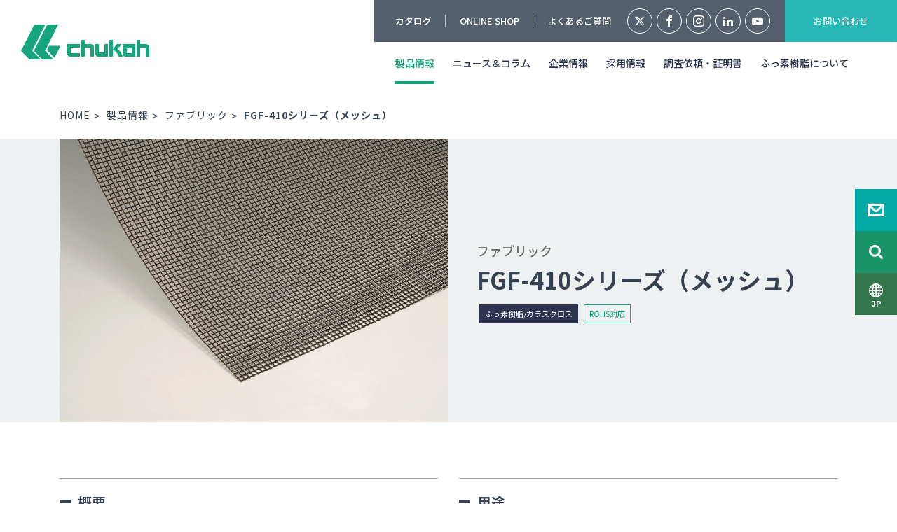

--- FILE ---
content_type: text/html; charset=UTF-8
request_url: https://www.chukoh.co.jp/products/fabric/fgf-410/
body_size: 12930
content:
<!doctype html>
<html lang="ja">
<head prefix="og: http://ogp.me/ns# fb: http://ogp.me/ns/fb# article:http://ogp.me/ns/article#">
	<script src="https://j.wovn.io/1" data-wovnio="key=FHb4Cg&amp;defaultLang=ja&amp;currentLang=ja&amp;urlPattern=custom_domain&amp;backend=true&amp;langParamName=wovn&amp;customDomainLangs={&quot;www.chukoh.com/id&quot;:&quot;id&quot;,&quot;www.chukoh.com&quot;:&quot;en&quot;,&quot;www.chukoh.com/vi&quot;:&quot;vi&quot;,&quot;www.chukoh.co.jp&quot;:&quot;ja&quot;}&amp;backendVersion=WOVN.proxy_0.22.2" async=""></script>
	<meta charset="UTF-8" />
	<meta http-equiv="X-UA-Compatible" content="IE=edge">
	
 
	<meta name="distribution" content="global">
	<meta http-equiv="imagetoolbar" content="no">
	<meta name="robots" content="noodp"/>
	<meta name="copyright" content="© CHUKOH CHEMICAL INDUSTRIES, LTD. All rights reserved.">
	<!--============= css =============-->
	<link rel="stylesheet" href="https://www.chukoh.co.jp/asset/css/foundation.css">
	<link rel="stylesheet" href="https://www.chukoh.co.jp/asset/css/bootstrap-grid.css">
	<link rel="stylesheet" href="https://www.chukoh.co.jp/asset/css/layout.css?20241107">
			<link rel="stylesheet" type="text/css" href="https://www.chukoh.co.jp/asset/css/lightgallery.css"/>
		<!--============= js =============-->
		<!-- Google Tag Manager -->
<script>(function(w,d,s,l,i){w[l]=w[l]||[];w[l].push({'gtm.start':
new Date().getTime(),event:'gtm.js'});var f=d.getElementsByTagName(s)[0],
j=d.createElement(s),dl=l!='dataLayer'?'&l='+l:'';j.async=true;j.src=
'https://www.googletagmanager.com/gtm.js?id='+i+dl;f.parentNode.insertBefore(j,f);
})(window,document,'script','dataLayer','GTM-5H2PZL');</script>
<!-- End Google Tag Manager -->
<meta name="viewport" content="width=device-width,minimum-scale=1.0">
<script src="//ajax.googleapis.com/ajax/libs/jquery/2.1.4/jquery.min.js"></script>
<script src="https://code.jquery.com/jquery-migrate-1.3.0.js"></script>
<script src="/asset/js/jquery.easing.1.3.js"></script>
<link href="https://fonts.googleapis.com/css?family=Ubuntu:300,400,500|Lato:300,400,700|IBM+Plex+Sans:400,400i,500,500i,700,700i|Noto+Sans+JP:400,500,700|Noto+Serif+JP:400,500,600&amp;subset=japanese" rel="stylesheet">
<link rel="stylesheet" href="https://use.fontawesome.com/releases/v5.5.0/css/all.css" integrity="sha384-B4dIYHKNBt8Bc12p+WXckhzcICo0wtJAoU8YZTY5qE0Id1GSseTk6S+L3BlXeVIU" crossorigin="anonymous">
<script type="text/javascript" src="https://cdnjs.cloudflare.com/ajax/libs/lazysizes/4.1.8/lazysizes.min.js?20190503-1" charset="utf-8"></script>
<!--============= favicon =============-->
<meta name="msapplication-TileColor" content="#fff">
<meta name="msapplication-TileImage" content="/asset/favicons/mstile-144x144.png">
<link rel="shortcut icon" type="image/vnd.microsoft.icon" href="/asset/favicons/favicon.ico">
<link rel="icon" type="image/vnd.microsoft.icon" href="/asset/favicons/favicon.ico">
<link rel="apple-touch-icon" sizes="57x57" href="/asset/favicons/apple-touch-icon-57x57.png">
<link rel="apple-touch-icon" sizes="60x60" href="/asset/favicons/apple-touch-icon-60x60.png">
<link rel="apple-touch-icon" sizes="72x72" href="/asset/favicons/apple-touch-icon-72x72.png">
<link rel="apple-touch-icon" sizes="76x76" href="/asset/favicons/apple-touch-icon-76x76.png">
<link rel="apple-touch-icon" sizes="114x114" href="/asset/favicons/apple-touch-icon-114x114.png">
<link rel="apple-touch-icon" sizes="120x120" href="/asset/favicons/apple-touch-icon-120x120.png">
<link rel="apple-touch-icon" sizes="144x144" href="/asset/favicons/apple-touch-icon-144x144.png">
<link rel="apple-touch-icon" sizes="152x152" href="/asset/favicons/apple-touch-icon-152x152.png">
<link rel="apple-touch-icon" sizes="180x180" href="/asset/favicons/apple-touch-icon-180x180.png">
<link rel="icon" type="image/png" sizes="36x36" href="/asset/favicons/icon-36x36.png">
<link rel="icon" type="image/png" sizes="48x48" href="/asset/favicons/icon-48x48.png">
<link rel="icon" type="image/png" sizes="72x72" href="/asset/favicons/icon-72x72.png">
<link rel="icon" type="image/png" sizes="96x96" href="/asset/favicons/icon-96x96.png">
<link rel="icon" type="image/png" sizes="128x128" href="/asset/favicons/icon-128x128.png">
<link rel="icon" type="image/png" sizes="144x144" href="/asset/favicons/icon-144x144.png">
<link rel="icon" type="image/png" sizes="152x152" href="/asset/favicons/icon-152x152.png">
<link rel="icon" type="image/png" sizes="160x160" href="/asset/favicons/icon-160x160.png">
<link rel="icon" type="image/png" sizes="192x192" href="/asset/favicons/icon-192x192.png">
<link rel="icon" type="image/png" sizes="196x196" href="/asset/favicons/icon-196x196.png">
<link rel="icon" type="image/png" sizes="256x256" href="/asset/favicons/icon-256x256.png">
<link rel="icon" type="image/png" sizes="384x384" href="/asset/favicons/icon-384x384.png">
<link rel="icon" type="image/png" sizes="512x512" href="/asset/favicons/icon-512x512.png">
<link rel="icon" type="image/png" sizes="16x16" href="/asset/favicons/icon-16x16.png">
<link rel="icon" type="image/png" sizes="24x24" href="/asset/favicons/icon-24x24.png">
<link rel="icon" type="image/png" sizes="32x32" href="/asset/favicons/icon-32x32.png">
<script>
//document.getElementsByTagName('html')[0].oncontextmenu = function () {return false;}
</script>
<script src="/asset/js/lightgallery.min.js"></script>
<script src="/asset/js/lg-thumbnail.min.js"></script>
<script src="/asset/js/lg-zoom.min.js"></script>
<script>
$( document ).ready( function () {
    $( "#lightgallery" ).lightGallery({
        selector: '.item'
    });
});
	$(document).ready(function() {
        $(".modal-img").lightGallery();
    });
</script>
	
		<!-- All in One SEO 4.6.0 - aioseo.com -->
		<title>FGF-410シリーズ（メッシュ） – ふっ素樹脂など高機能樹脂製品の中興化成工業</title>
		<meta name="description" content="製品情報｜ファブリック｜ふっ素樹脂/ガラスクロス｜FGF-410シリーズ（メッシュ）について。メッシュ状のガラスクロスにふっ素樹脂を塗布した製品です。" />
		<meta name="robots" content="max-image-preview:large" />
		<link rel="canonical" href="https://www.chukoh.co.jp/products/fabric/fgf-410/" />
		<meta name="generator" content="All in One SEO (AIOSEO) 4.6.0" />
		<meta property="og:locale" content="ja_JP" />
		<meta property="og:site_name" content="ふっ素樹脂など高機能樹脂製品の中興化成工業 –" />
		<meta property="og:type" content="article" />
		<meta property="og:title" content="FGF-410シリーズ（メッシュ） – ふっ素樹脂など高機能樹脂製品の中興化成工業" />
		<meta property="og:description" content="製品情報｜ファブリック｜ふっ素樹脂/ガラスクロス｜FGF-410シリーズ（メッシュ）について。メッシュ状のガラスクロスにふっ素樹脂を塗布した製品です。" />
		<meta property="og:url" content="https://www.chukoh.co.jp/products/fabric/fgf-410/" />
		<meta property="og:image" content="https://www.chukoh.co.jp/wp-content/uploads/2018/11/fgf410.jpg" />
		<meta property="og:image:secure_url" content="https://www.chukoh.co.jp/wp-content/uploads/2018/11/fgf410.jpg" />
		<meta property="og:image:width" content="1000" />
		<meta property="og:image:height" content="730" />
		<meta property="article:published_time" content="2018-11-20T03:29:18+00:00" />
		<meta property="article:modified_time" content="2021-09-03T07:50:19+00:00" />
		<meta name="twitter:card" content="summary" />
		<meta name="twitter:title" content="FGF-410シリーズ（メッシュ） – ふっ素樹脂など高機能樹脂製品の中興化成工業" />
		<meta name="twitter:description" content="製品情報｜ファブリック｜ふっ素樹脂/ガラスクロス｜FGF-410シリーズ（メッシュ）について。メッシュ状のガラスクロスにふっ素樹脂を塗布した製品です。" />
		<meta name="twitter:image" content="https://www.chukoh.co.jp/wp-content/uploads/2018/11/fgf410.jpg" />
		<script type="application/ld+json" class="aioseo-schema">
			{"@context":"https:\/\/schema.org","@graph":[{"@type":"BlogPosting","@id":"https:\/\/www.chukoh.co.jp\/products\/fabric\/fgf-410\/#blogposting","name":"FGF-410\u30b7\u30ea\u30fc\u30ba\uff08\u30e1\u30c3\u30b7\u30e5\uff09 \u2013 \u3075\u3063\u7d20\u6a39\u8102\u306a\u3069\u9ad8\u6a5f\u80fd\u6a39\u8102\u88fd\u54c1\u306e\u4e2d\u8208\u5316\u6210\u5de5\u696d","headline":"FGF-410\u30b7\u30ea\u30fc\u30ba\uff08\u30e1\u30c3\u30b7\u30e5\uff09","author":{"@id":"https:\/\/www.chukoh.co.jp\/author\/system_mng\/#author"},"publisher":{"@id":"https:\/\/www.chukoh.co.jp\/#organization"},"image":{"@type":"ImageObject","url":"https:\/\/www.chukoh.co.jp\/wp-content\/uploads\/chukoh_logo.png","@id":"https:\/\/www.chukoh.co.jp\/#articleImage","width":112,"height":112},"datePublished":"2018-11-20T12:29:18+09:00","dateModified":"2021-09-03T16:50:19+09:00","inLanguage":"ja","mainEntityOfPage":{"@id":"https:\/\/www.chukoh.co.jp\/products\/fabric\/fgf-410\/#webpage"},"isPartOf":{"@id":"https:\/\/www.chukoh.co.jp\/products\/fabric\/fgf-410\/#webpage"},"articleSection":"\u3075\u3063\u7d20\u6a39\u8102\/\u30ac\u30e9\u30b9\u30af\u30ed\u30b9, \u30d5\u30a1\u30d6\u30ea\u30c3\u30af, ROHS\u5bfe\u5fdc"},{"@type":"BreadcrumbList","@id":"https:\/\/www.chukoh.co.jp\/products\/fabric\/fgf-410\/#breadcrumblist","itemListElement":[{"@type":"ListItem","@id":"https:\/\/www.chukoh.co.jp\/#listItem","position":1,"name":"\u30db\u30fc\u30e0","item":"https:\/\/www.chukoh.co.jp\/","nextItem":"https:\/\/www.chukoh.co.jp\/products\/fabric\/fgf-410\/#listItem"},{"@type":"ListItem","@id":"https:\/\/www.chukoh.co.jp\/products\/fabric\/fgf-410\/#listItem","position":2,"name":"FGF-410\u30b7\u30ea\u30fc\u30ba\uff08\u30e1\u30c3\u30b7\u30e5\uff09","previousItem":"https:\/\/www.chukoh.co.jp\/#listItem"}]},{"@type":"Organization","@id":"https:\/\/www.chukoh.co.jp\/#organization","name":"\u3075\u3063\u7d20\u6a39\u8102\u306a\u3069\u9ad8\u6a5f\u80fd\u6a39\u8102\u88fd\u54c1\u306e\u4e2d\u8208\u5316\u6210\u5de5\u696d","url":"https:\/\/www.chukoh.co.jp\/","logo":{"@type":"ImageObject","url":"https:\/\/www.chukoh.co.jp\/wp-content\/uploads\/chukoh_logo.png","@id":"https:\/\/www.chukoh.co.jp\/products\/fabric\/fgf-410\/#organizationLogo","width":112,"height":112},"image":{"@id":"https:\/\/www.chukoh.co.jp\/products\/fabric\/fgf-410\/#organizationLogo"}},{"@type":"Person","@id":"https:\/\/www.chukoh.co.jp\/author\/system_mng\/#author","url":"https:\/\/www.chukoh.co.jp\/author\/system_mng\/","name":"\u30b7\u30b9\u30c6\u30e0 \u7ba1\u7406\u8005","image":{"@type":"ImageObject","@id":"https:\/\/www.chukoh.co.jp\/products\/fabric\/fgf-410\/#authorImage","url":"https:\/\/secure.gravatar.com\/avatar\/1977850631d20d79ca38497d1cfc6e72?s=96&d=mm&r=g","width":96,"height":96,"caption":"\u30b7\u30b9\u30c6\u30e0 \u7ba1\u7406\u8005"}},{"@type":"WebPage","@id":"https:\/\/www.chukoh.co.jp\/products\/fabric\/fgf-410\/#webpage","url":"https:\/\/www.chukoh.co.jp\/products\/fabric\/fgf-410\/","name":"FGF-410\u30b7\u30ea\u30fc\u30ba\uff08\u30e1\u30c3\u30b7\u30e5\uff09 \u2013 \u3075\u3063\u7d20\u6a39\u8102\u306a\u3069\u9ad8\u6a5f\u80fd\u6a39\u8102\u88fd\u54c1\u306e\u4e2d\u8208\u5316\u6210\u5de5\u696d","description":"\u88fd\u54c1\u60c5\u5831\uff5c\u30d5\u30a1\u30d6\u30ea\u30c3\u30af\uff5c\u3075\u3063\u7d20\u6a39\u8102\/\u30ac\u30e9\u30b9\u30af\u30ed\u30b9\uff5cFGF-410\u30b7\u30ea\u30fc\u30ba\uff08\u30e1\u30c3\u30b7\u30e5\uff09\u306b\u3064\u3044\u3066\u3002\u30e1\u30c3\u30b7\u30e5\u72b6\u306e\u30ac\u30e9\u30b9\u30af\u30ed\u30b9\u306b\u3075\u3063\u7d20\u6a39\u8102\u3092\u5857\u5e03\u3057\u305f\u88fd\u54c1\u3067\u3059\u3002","inLanguage":"ja","isPartOf":{"@id":"https:\/\/www.chukoh.co.jp\/#website"},"breadcrumb":{"@id":"https:\/\/www.chukoh.co.jp\/products\/fabric\/fgf-410\/#breadcrumblist"},"author":{"@id":"https:\/\/www.chukoh.co.jp\/author\/system_mng\/#author"},"creator":{"@id":"https:\/\/www.chukoh.co.jp\/author\/system_mng\/#author"},"datePublished":"2018-11-20T12:29:18+09:00","dateModified":"2021-09-03T16:50:19+09:00"},{"@type":"WebSite","@id":"https:\/\/www.chukoh.co.jp\/#website","url":"https:\/\/www.chukoh.co.jp\/","name":"\u3075\u3063\u7d20\u6a39\u8102\u306a\u3069\u9ad8\u6a5f\u80fd\u6a39\u8102\u88fd\u54c1\u306e\u4e2d\u8208\u5316\u6210\u5de5\u696d","inLanguage":"ja","publisher":{"@id":"https:\/\/www.chukoh.co.jp\/#organization"}}]}
		</script>
		<!-- All in One SEO -->

<link rel='stylesheet' id='wp-block-library-css'  href='https://www.chukoh.co.jp/wp-includes/css/dist/block-library/style.min.css' type='text/css' media='all' />
<style id='wp-block-library-inline-css' type='text/css'>
.has-text-align-justify{text-align:justify;}
</style>
<link rel='stylesheet' id='mediaelement-css'  href='https://www.chukoh.co.jp/wp-includes/js/mediaelement/mediaelementplayer-legacy.min.css' type='text/css' media='all' />
<link rel='stylesheet' id='wp-mediaelement-css'  href='https://www.chukoh.co.jp/wp-includes/js/mediaelement/wp-mediaelement.min.css' type='text/css' media='all' />
<style id='global-styles-inline-css' type='text/css'>
body{--wp--preset--color--black: #000000;--wp--preset--color--cyan-bluish-gray: #abb8c3;--wp--preset--color--white: #ffffff;--wp--preset--color--pale-pink: #f78da7;--wp--preset--color--vivid-red: #cf2e2e;--wp--preset--color--luminous-vivid-orange: #ff6900;--wp--preset--color--luminous-vivid-amber: #fcb900;--wp--preset--color--light-green-cyan: #7bdcb5;--wp--preset--color--vivid-green-cyan: #00d084;--wp--preset--color--pale-cyan-blue: #8ed1fc;--wp--preset--color--vivid-cyan-blue: #0693e3;--wp--preset--color--vivid-purple: #9b51e0;--wp--preset--gradient--vivid-cyan-blue-to-vivid-purple: linear-gradient(135deg,rgba(6,147,227,1) 0%,rgb(155,81,224) 100%);--wp--preset--gradient--light-green-cyan-to-vivid-green-cyan: linear-gradient(135deg,rgb(122,220,180) 0%,rgb(0,208,130) 100%);--wp--preset--gradient--luminous-vivid-amber-to-luminous-vivid-orange: linear-gradient(135deg,rgba(252,185,0,1) 0%,rgba(255,105,0,1) 100%);--wp--preset--gradient--luminous-vivid-orange-to-vivid-red: linear-gradient(135deg,rgba(255,105,0,1) 0%,rgb(207,46,46) 100%);--wp--preset--gradient--very-light-gray-to-cyan-bluish-gray: linear-gradient(135deg,rgb(238,238,238) 0%,rgb(169,184,195) 100%);--wp--preset--gradient--cool-to-warm-spectrum: linear-gradient(135deg,rgb(74,234,220) 0%,rgb(151,120,209) 20%,rgb(207,42,186) 40%,rgb(238,44,130) 60%,rgb(251,105,98) 80%,rgb(254,248,76) 100%);--wp--preset--gradient--blush-light-purple: linear-gradient(135deg,rgb(255,206,236) 0%,rgb(152,150,240) 100%);--wp--preset--gradient--blush-bordeaux: linear-gradient(135deg,rgb(254,205,165) 0%,rgb(254,45,45) 50%,rgb(107,0,62) 100%);--wp--preset--gradient--luminous-dusk: linear-gradient(135deg,rgb(255,203,112) 0%,rgb(199,81,192) 50%,rgb(65,88,208) 100%);--wp--preset--gradient--pale-ocean: linear-gradient(135deg,rgb(255,245,203) 0%,rgb(182,227,212) 50%,rgb(51,167,181) 100%);--wp--preset--gradient--electric-grass: linear-gradient(135deg,rgb(202,248,128) 0%,rgb(113,206,126) 100%);--wp--preset--gradient--midnight: linear-gradient(135deg,rgb(2,3,129) 0%,rgb(40,116,252) 100%);--wp--preset--duotone--dark-grayscale: url('#wp-duotone-dark-grayscale');--wp--preset--duotone--grayscale: url('#wp-duotone-grayscale');--wp--preset--duotone--purple-yellow: url('#wp-duotone-purple-yellow');--wp--preset--duotone--blue-red: url('#wp-duotone-blue-red');--wp--preset--duotone--midnight: url('#wp-duotone-midnight');--wp--preset--duotone--magenta-yellow: url('#wp-duotone-magenta-yellow');--wp--preset--duotone--purple-green: url('#wp-duotone-purple-green');--wp--preset--duotone--blue-orange: url('#wp-duotone-blue-orange');--wp--preset--font-size--small: 13px;--wp--preset--font-size--medium: 20px;--wp--preset--font-size--large: 36px;--wp--preset--font-size--x-large: 42px;}.has-black-color{color: var(--wp--preset--color--black) !important;}.has-cyan-bluish-gray-color{color: var(--wp--preset--color--cyan-bluish-gray) !important;}.has-white-color{color: var(--wp--preset--color--white) !important;}.has-pale-pink-color{color: var(--wp--preset--color--pale-pink) !important;}.has-vivid-red-color{color: var(--wp--preset--color--vivid-red) !important;}.has-luminous-vivid-orange-color{color: var(--wp--preset--color--luminous-vivid-orange) !important;}.has-luminous-vivid-amber-color{color: var(--wp--preset--color--luminous-vivid-amber) !important;}.has-light-green-cyan-color{color: var(--wp--preset--color--light-green-cyan) !important;}.has-vivid-green-cyan-color{color: var(--wp--preset--color--vivid-green-cyan) !important;}.has-pale-cyan-blue-color{color: var(--wp--preset--color--pale-cyan-blue) !important;}.has-vivid-cyan-blue-color{color: var(--wp--preset--color--vivid-cyan-blue) !important;}.has-vivid-purple-color{color: var(--wp--preset--color--vivid-purple) !important;}.has-black-background-color{background-color: var(--wp--preset--color--black) !important;}.has-cyan-bluish-gray-background-color{background-color: var(--wp--preset--color--cyan-bluish-gray) !important;}.has-white-background-color{background-color: var(--wp--preset--color--white) !important;}.has-pale-pink-background-color{background-color: var(--wp--preset--color--pale-pink) !important;}.has-vivid-red-background-color{background-color: var(--wp--preset--color--vivid-red) !important;}.has-luminous-vivid-orange-background-color{background-color: var(--wp--preset--color--luminous-vivid-orange) !important;}.has-luminous-vivid-amber-background-color{background-color: var(--wp--preset--color--luminous-vivid-amber) !important;}.has-light-green-cyan-background-color{background-color: var(--wp--preset--color--light-green-cyan) !important;}.has-vivid-green-cyan-background-color{background-color: var(--wp--preset--color--vivid-green-cyan) !important;}.has-pale-cyan-blue-background-color{background-color: var(--wp--preset--color--pale-cyan-blue) !important;}.has-vivid-cyan-blue-background-color{background-color: var(--wp--preset--color--vivid-cyan-blue) !important;}.has-vivid-purple-background-color{background-color: var(--wp--preset--color--vivid-purple) !important;}.has-black-border-color{border-color: var(--wp--preset--color--black) !important;}.has-cyan-bluish-gray-border-color{border-color: var(--wp--preset--color--cyan-bluish-gray) !important;}.has-white-border-color{border-color: var(--wp--preset--color--white) !important;}.has-pale-pink-border-color{border-color: var(--wp--preset--color--pale-pink) !important;}.has-vivid-red-border-color{border-color: var(--wp--preset--color--vivid-red) !important;}.has-luminous-vivid-orange-border-color{border-color: var(--wp--preset--color--luminous-vivid-orange) !important;}.has-luminous-vivid-amber-border-color{border-color: var(--wp--preset--color--luminous-vivid-amber) !important;}.has-light-green-cyan-border-color{border-color: var(--wp--preset--color--light-green-cyan) !important;}.has-vivid-green-cyan-border-color{border-color: var(--wp--preset--color--vivid-green-cyan) !important;}.has-pale-cyan-blue-border-color{border-color: var(--wp--preset--color--pale-cyan-blue) !important;}.has-vivid-cyan-blue-border-color{border-color: var(--wp--preset--color--vivid-cyan-blue) !important;}.has-vivid-purple-border-color{border-color: var(--wp--preset--color--vivid-purple) !important;}.has-vivid-cyan-blue-to-vivid-purple-gradient-background{background: var(--wp--preset--gradient--vivid-cyan-blue-to-vivid-purple) !important;}.has-light-green-cyan-to-vivid-green-cyan-gradient-background{background: var(--wp--preset--gradient--light-green-cyan-to-vivid-green-cyan) !important;}.has-luminous-vivid-amber-to-luminous-vivid-orange-gradient-background{background: var(--wp--preset--gradient--luminous-vivid-amber-to-luminous-vivid-orange) !important;}.has-luminous-vivid-orange-to-vivid-red-gradient-background{background: var(--wp--preset--gradient--luminous-vivid-orange-to-vivid-red) !important;}.has-very-light-gray-to-cyan-bluish-gray-gradient-background{background: var(--wp--preset--gradient--very-light-gray-to-cyan-bluish-gray) !important;}.has-cool-to-warm-spectrum-gradient-background{background: var(--wp--preset--gradient--cool-to-warm-spectrum) !important;}.has-blush-light-purple-gradient-background{background: var(--wp--preset--gradient--blush-light-purple) !important;}.has-blush-bordeaux-gradient-background{background: var(--wp--preset--gradient--blush-bordeaux) !important;}.has-luminous-dusk-gradient-background{background: var(--wp--preset--gradient--luminous-dusk) !important;}.has-pale-ocean-gradient-background{background: var(--wp--preset--gradient--pale-ocean) !important;}.has-electric-grass-gradient-background{background: var(--wp--preset--gradient--electric-grass) !important;}.has-midnight-gradient-background{background: var(--wp--preset--gradient--midnight) !important;}.has-small-font-size{font-size: var(--wp--preset--font-size--small) !important;}.has-medium-font-size{font-size: var(--wp--preset--font-size--medium) !important;}.has-large-font-size{font-size: var(--wp--preset--font-size--large) !important;}.has-x-large-font-size{font-size: var(--wp--preset--font-size--x-large) !important;}
</style>
<link rel='stylesheet' id='jetpack_css-css'  href='https://www.chukoh.co.jp/wp-content/plugins/jetpack/css/jetpack.css' type='text/css' media='all' />
<style>img#wpstats{display:none}</style>
	<meta property="og:image" content="/wp-content/uploads/2023/06/og_image.jpg" />	<link rel="alternate" hreflang="ja" href="https://www.chukoh.co.jp/products/fabric/fgf-410/">
	<link rel="alternate" hreflang="en" href="https://www.chukoh.com/products/fabric/fgf-410/">
<link rel="alternate" hreflang="id" href="https://www.chukoh.com/id/products/fabric/fgf-410/">
<link rel="alternate" hreflang="vi" href="https://www.chukoh.com/vi/products/fabric/fgf-410/">
<link rel="alternate" hreflang="th" href="https://www.chukoh.com/thai/products/fabric/fgf-410/">
<link rel="alternate" hreflang="x-default" href="https://www.chukoh.com/products/fabric/fgf-410/">
	
</head>
<body class="post-template-default single single-post postid-227 single-format-standard header_p product_details" id="section--basic">
	<!--============= container =============-->
	<div id="container" class="megamenu--bg">
		<!--============= header =============-->
		<!-- Google Tag Manager (noscript) -->
<noscript>
<iframe src="https://www.googletagmanager.com/ns.html?id=GTM-5H2PZL"
height="0" width="0" style="display:none;visibility:hidden"></iframe>
</noscript>
<!-- End Google Tag Manager (noscript) -->
<noscript>
<p class="taC u-tx12">JavaScriptが無効になっているため、一部機能が正常に動作しません。<br>
  お手数ですが、お使いのブラウザのJavaScriptを有効にしてから再度ご利用ください。</p>
</noscript>
<header>
  <div id="header">
    <div id="header--bg">
      <div class="row no-gutters align-middle align-justify">
        <div class="col-auto">
          <div class="row no-gutters align-middle">
            <div id="navi_btn"> <a class="menu-trigger" href="#"> <span></span> <span></span> <span></span> </a> </div>
            <p id="logo"><a href="https://www.chukoh.co.jp/">中興化成工業株式会社</a></p>
            <!-- <p class="head-tagline serif">情熱を形にしよう</p>--> 
          </div>
        </div>
        <nav class="comp__navigation">
          <div class="sp_lyout">
            <ul class="subnav cf">
              <li class="subnav_list"><a href="https://www.chukoh.co.jp/catalog/">カタログ</a></li>
              <li class="subnav_list wovn_en wovn_id wovn_vn dp_none"><a href="https://www.fields21.jp/cci/" target="_blank">ONLINE SHOP</a></li>
              <li class="subnav_list"><a href="https://www.chukoh.co.jp/faq/">よくあるご質問</a></li>
              <li class="nav_sns"><a href="https://x.com/chukoh_chemical"><i class="icon-x"></i></a></li>
              <li class="nav_sns"><a href="https://www.facebook.com/chukoh.jp/"><i class="icon-facebook"></i></a></li>
              <li class="nav_sns"><a href="https://www.instagram.com/chukoh_jp/"><i class="icon-instagram"></i></a></li>
              <li class="nav_sns"><a href="https://www.linkedin.com/company/33397593/admin/dashboard/"><i class="icon-linkedin"></i></a></li>
              <li class="nav_sns"><a href="https://www.youtube.com/channel/UCYfR-sUZcVH3aR9trxHNQoA"><i class="icon-youtube"></i></a></li>
              <li class="nav_contact"><a href="https://www.chukoh.co.jp/contact/">お問い合わせ</a></li>
            </ul>
            <ul class="nav cf">
              <li class="btn-product nav_list sp_none"><a href="https://www.chukoh.co.jp/products/" class="js-s-toggle ">製品情報</a></li>
              <li class="nav_list pc_none"><a href="https://www.chukoh.co.jp/products/">製品情報</a></li>
              <li class="nav_list"><a href="https://www.chukoh.co.jp/news/">ニュース＆コラム</a></li>
              <li class="nav_list"><a href="https://www.chukoh.co.jp/company/">企業情報</a></li>
              <li class="nav_list wovn_en wovn_id wovn_vn dp_none"><a href="https://www.chukoh.co.jp/recruit/" target="_blank">採用情報</a></li>
              <li class="nav_list"><a href="https://www.chukoh.co.jp/data/">調査依頼・証明書</a></li>
              <li class="nav_list"><a href="https://www.chukoh.co.jp/teflon/">ふっ素樹脂について</a></li>
            </ul>
          </div>
        </nav>
      </div>
    </div>
    <!-- megamenu -->
    <div class="megamenu_product" id="megamenu_product">
      <div class="container">
        <div class="row align-justify align-middle no-gutters animated fadeInDownShort">
        <div class="">
          <div class="animated fadeInDownShort" id="h_category">
            <div class="products_container">
              <div class="row align-justify no-gutters animated fadeInDownShort" style="z-index: 500;position: relative;">
                <ul class="tab2 on">
                  <li><a href="#ddm1">カテゴリーから探す</a></li>
                  <li><a href="#ddm2">業界から探す</a></li>
                  <li><a href="#ddm3">特長から探す</a></li>
                </ul>
                <span class="img-close"><img src="https://www.chukoh.co.jp/asset/images/common/b_close_blk.svg" width="33" height="33" alt=""></span> </div>
              <div class="comp__tabContent2">
                <div class="tabContent animated fadeInUpShort" id="ddm1">
                  <div class="row comp__category">
                    <div class="comp__category_list col-6 col-sm-6 col-md-4 col-lg-3"> <a href="https://www.chukoh.co.jp/products/fabric/" class="item-H row align-middle no-gutters">
                      <figure class="col-5 pr10"><img src="/asset/images/common/ico_fabric@2x.png" width="90" alt="ファブリック"> </figure>
                      <div class="col-7 txt">ファブリック</div>
                      </a> </div>
                    <div class="comp__category_list col-6 col-sm-6 col-md-4 col-lg-3"> <a href="https://www.chukoh.co.jp/products/belts/" class="item-H row align-middle no-gutters">
                      <figure class="col-5 pr10"><img src="/asset/images/common/ico_belt@2x.png" width="81" alt="搬送用ベルト"> </figure>
                      <div class="col-7 txt">搬送用ベルト</div>
                      </a> </div>
                    <div class="comp__category_list col-6 col-sm-6 col-md-4 col-lg-3"> <a href="https://www.chukoh.co.jp/products/tape/" class="item-H row align-middle no-gutters">
                      <figure class="col-5 pr10"><img src="/asset/images/common/ico_tape@2x.png" width="88" alt="粘着テープ（Chukohテープ）"> </figure>
                      <div class="col-7 txt">粘着テープ（Chukohテープ）</div>
                      </a> </div>
                    <div class="comp__category_list col-6 col-sm-6 col-md-4 col-lg-3"> <a href="https://www.chukoh.co.jp/products/copper-clad-laminate/" class="item-H row align-middle no-gutters">
                      <figure class="col-5 pr10"><img src="/asset/images/common/ico_substrates@2x.png" width="59" alt="高周波基板"> </figure>
                      <div class="col-7 txt">高周波基板</div>
                      </a> </div>
                    <div class="comp__category_list col-6 col-sm-6 col-md-4 col-lg-3"> <a href="https://www.chukoh.co.jp/products/tube/" class="item-H row align-middle no-gutters">
                      <figure class="col-5 pr10"><img src="/asset/images/common/ico_tube@2x.png" width="83" alt="チューブ・ホース"> </figure>
                      <div class="col-7 txt">チューブ・ホース</div>
                      </a> </div>
                    <div class="comp__category_list col-6 col-sm-6 col-md-4 col-lg-3"> <a href="https://www.chukoh.co.jp/products/c-porous/" class="item-H row align-middle no-gutters">
                      <figure class="col-5 pr10"><img src="/asset/images/common/ico_c-porous@2x.png" width="63" alt="多孔質製品（C-Porous）&#8482;"> </figure>
                      <div class="col-7 txt">多孔質製品<br>
                        （C-Porous）&#8482;</div>
                      </a> </div>
                    <div class="comp__category_list col-6 col-sm-6 col-md-4 col-lg-3"> <a href="https://www.chukoh.co.jp/products/film/" class="item-H row align-middle no-gutters">
                      <figure class="col-5 pr10"><img src="/asset/images/common/ico_film@2x.png" width="63" alt="高機能性フィルム"> </figure>
                      <div class="col-7 txt">高機能性フィルム</div>
                      </a> </div>
                    <div class="comp__category_list col-6 col-sm-6 col-md-4 col-lg-3"> <a href="https://www.chukoh.co.jp/products/processing-material/" class="item-H row align-middle no-gutters">
                      <figure class="col-5 pr10"><img src="/asset/images/common/ico_processing-material@2x.png" width="90" alt="加工用素材"> </figure>
                      <div class="col-7 txt">加工用素材</div>
                      </a> </div>
                    <div class="comp__category_list col-6 col-sm-6 col-md-4 col-lg-3"> <a href="https://www.chukoh.co.jp/products/injection-molding/" class="item-H row align-middle no-gutters">
                      <figure class="col-5 pr10"><img src="/asset/images/common/ico_injection-molding@2x.png" width="74" alt="射出成形品"> </figure>
                      <div class="col-7 txt">射出成形品</div>
                      </a> </div>
                    <div class="comp__category_list col-6 col-sm-6 col-md-4 col-lg-3"> <a href="https://www.chukoh.co.jp/products/processing-products/" class="item-H row align-middle no-gutters">
                      <figure class="col-5 pr10"><img src="/asset/images/common/ico_processing-products@2x.png" width="90" alt="加工品・その他"> </figure>
                      <div class="col-7 txt">加工品・その他</div>
                      </a> </div>
                    <div class="comp__category_list col-6 col-sm-6 col-md-4 col-lg-3"> <a href="https://www.chukoh.co.jp/products/skytop/" class="item-H row align-middle no-gutters">
                      <figure class="col-5 pr10"><img src="/asset/images/common/ico_skytop@2x.png" width="90" alt="建築用膜材"> </figure>
                      <div class="col-7 txt">建築用膜材</div>
                      </a> </div>
                    <div class="comp__category_list col-6 col-sm-6 col-md-4 col-lg-3"> <a href="https://www.chukoh.co.jp/products/lifestyle/" class="item-H row align-middle no-gutters">
                      <figure class="col-5 pr10"><img src="/asset/images/common/ico_lifestyle@2x.png" width="90" alt="生活関連用品"> </figure>
                      <div class="col-7 txt">生活関連用品</div>
                      </a> </div>
                    <div class="comp__category_list col-6 col-sm-6 col-md-4 col-lg-3"> <a href="https://www.chukoh.co.jp/products/eco-products/" class="item-H row align-middle no-gutters">
                      <figure class="col-5 pr10"><img src="/asset/images/common/ico_leaf@2x.png" width="90" alt="Standard"> </figure>
                      <div class="col-7 txt">環境配慮型製品</div>
                      </a> </div>
                  </div>
                </div>
                <div class="tabContent animated fadeInUpShort" id="ddm2">
                  <div class="row comp__category">
                    <div class="comp__category_list col-6 col-sm-6 col-md-4 col-lg-3"> <a href="https://www.chukoh.co.jp/industry/es_emiconductors/" class="item-H row align-middle no-gutters">
                      <figure class="col-5 pr10"><img data-src="/asset/images/products/ico_es@2x.png" class="lazyload fade-in" width="90" alt="半導体・電子デバイス"> </figure>
                      <div class="col-7 txt">半導体・電子デバイス</div>
                      </a> </div>
                    <div class="comp__category_list col-6 col-sm-6 col-md-4 col-lg-3"> <a href="https://www.chukoh.co.jp/industry/packaging-related/" class="item-H row align-middle no-gutters">
                      <figure class="col-5 pr10"><img data-src="/asset/images/products/ico_packaging@2x.png" class="lazyload fade-in" width="45" alt="製紙・包装"> </figure>
                      <div class="col-7 txt">製紙・包装</div>
                      </a> </div>
                    <div class="comp__category_list col-6 col-sm-6 col-md-4 col-lg-3"> <a href="https://www.chukoh.co.jp/industry/medical-pharmaceutical/" class="item-H row align-middle no-gutters">
                      <figure class="col-5 pr10"><img data-src="/asset/images/products/ico_medical@2x.png" class="lazyload fade-in" width="48" alt="医療機器・薬品"> </figure>
                      <div class="col-7 txt">医療機器・薬品</div>
                      </a> </div>
                    <div class="comp__category_list col-6 col-sm-6 col-md-4 col-lg-3"> <a href="https://www.chukoh.co.jp/industry/construction_plant/" class="item-H row align-middle no-gutters">
                      <figure class="col-5 pr10"><img data-src="/asset/images/common/ico_skytop@2x.png" class="lazyload fade-in" width="90" alt="建築・プラント"> </figure>
                      <div class="col-7 txt">建築・プラント</div>
                      </a> </div>
                    <div class="comp__category_list col-6 col-sm-6 col-md-4 col-lg-3"> <a href="https://www.chukoh.co.jp/industry/telecommunications-electricappliances/" class="item-H row align-middle no-gutters">
                      <figure class="col-5 pr10"><img data-src="/asset/images/products/ico_telecommunications@2x.png" class="lazyload fade-in" width="67" alt="情報通信・電気機器"> </figure>
                      <div class="col-7 txt">情報通信・電気機器</div>
                      </a> </div>
                    <div class="comp__category_list col-6 col-sm-6 col-md-4 col-lg-3"> <a href="https://www.chukoh.co.jp/industry/dailynecessities-other/" class="item-H row align-middle no-gutters">
                      <figure class="col-5 pr10"><img data-src="/asset/images/common/ico_lifestyle@2x.png" class="lazyload fade-in" width="90" alt="日用品・その他"> </figure>
                      <div class="col-7 txt">日用品・その他</div>
                      </a> </div>
                    <div class="comp__category_list col-6 col-sm-6 col-md-4 col-lg-3"> <a href="https://www.chukoh.co.jp/industry/automotive-transportequipment/" class="item-H row align-middle no-gutters">
                      <figure class="col-5 pr10"><img data-src="/asset/images/products/ico_automotive@2x.png" class="lazyload fade-in" width="89" alt="自動車・輸送機器"> </figure>
                      <div class="col-7 txt">自動車・輸送機器</div>
                      </a> </div>
                    <div class="comp__category_list col-6 col-sm-6 col-md-4 col-lg-3"> <a href="https://www.chukoh.co.jp/industry/foods-processingequipment/" class="item-H row align-middle no-gutters">
                      <figure class="col-5 pr10"><img data-src="/asset/images/products/ico_foods@2x.png" class="lazyload fade-in" width="90" alt="食品・加工機器"> </figure>
                      <div class="col-7 txt">食品・加工機器</div>
                      </a> </div>
                  </div>
                </div>
                <div class="tabContent animated fadeInUpShort" id="ddm3">
                  <div class="row comp__category">
                    <div class="comp__category_list col-6 col-sm-6 col-md-4 col-lg-3"> <a href="https://www.chukoh.co.jp/features/features01/" class="item-H row align-middle no-gutters">
                      <figure class="col-5 pr10"><img src="/asset/images/common/ico_features_01@2x.png" width="70" alt="薬液を運ぶ"> </figure>
                      <div class="col-7 txt">薬液輸送</div>
                      </a> </div>
                    <div class="comp__category_list col-6 col-sm-6 col-md-4 col-lg-3"> <a href="https://www.chukoh.co.jp/features/features02/" class="item-H row align-middle no-gutters">
                      <figure class="col-5 pr10"><img src="/asset/images/common/ico_features_02@2x.png" width="70" alt="薬液を溜める"> </figure>
                      <div class="col-7 txt">薬液貯蔵（耐腐食）</div>
                      </a> </div>
                    <div class="comp__category_list col-6 col-sm-6 col-md-4 col-lg-3"> <a href="https://www.chukoh.co.jp/features/features03/" class="item-H row align-middle no-gutters">
                      <figure class="col-5 pr10"><img src="/asset/images/common/ico_features_03@2x.png" width="70" alt="絶縁する"> </figure>
                      <div class="col-7 txt">絶縁</div>
                      </a> </div>
                    <div class="comp__category_list col-6 col-sm-6 col-md-4 col-lg-3"> <a href="https://www.chukoh.co.jp/features/features04/" class="item-H row align-middle no-gutters">
                      <figure class="col-5 pr10"><img src="/asset/images/common/ico_features_04@2x.png" width="70" alt="ふっ素樹脂を被覆する"> </figure>
                      <div class="col-7 txt">ふっ素樹脂被覆</div>
                      </a> </div>
                    <div class="comp__category_list col-6 col-sm-6 col-md-4 col-lg-3"> <a href="https://www.chukoh.co.jp/features/features05/" class="item-H row align-middle no-gutters">
                      <figure class="col-5 pr10"><img src="/asset/images/common/ico_features_05@2x.png" width="70" alt="こびりつきを防ぐ"> </figure>
                      <div class="col-7 txt">こびりつき防止</div>
                      </a> </div>
                    <div class="comp__category_list col-6 col-sm-6 col-md-4 col-lg-3"> <a href="https://www.chukoh.co.jp/features/features06/" class="item-H row align-middle no-gutters">
                      <figure class="col-5 pr10"><img src="/asset/images/common/ico_features_06@2x.png" width="70" alt="滑り性を付与する"> </figure>
                      <div class="col-7 txt">滑り性・摺動性</div>
                      </a> </div>
                    <div class="comp__category_list col-6 col-sm-6 col-md-4 col-lg-3"> <a href="https://www.chukoh.co.jp/features/features07/" class="item-H row align-middle no-gutters">
                      <figure class="col-5 pr10"><img src="/asset/images/common/ico_features_07@2x.png" width="70" alt="蒸気で蒸す"> </figure>
                      <div class="col-7 txt">高温蒸気加熱</div>
                      </a> </div>
                    <div class="comp__category_list col-6 col-sm-6 col-md-4 col-lg-3"> <a href="https://www.chukoh.co.jp/features/features08/" class="item-H row align-middle no-gutters">
                      <figure class="col-5 pr10"><img src="/asset/images/common/ico_features_08@2x.png" width="70" alt="綺麗にはがす"> </figure>
                      <div class="col-7 txt">リリース性</div>
                      </a> </div>
                    <div class="comp__category_list col-6 col-sm-6 col-md-4 col-lg-3"> <a href="https://www.chukoh.co.jp/features/features09/" class="item-H row align-middle no-gutters">
                      <figure class="col-5 pr10"><img src="/asset/images/common/ico_features_09@2x.png" width="70" alt="高周波通信を良くする"> </figure>
                      <div class="col-7 txt">高周波通信</div>
                      </a> </div>
                    <div class="comp__category_list col-6 col-sm-6 col-md-4 col-lg-3"> <a href="https://www.chukoh.co.jp/features/features10/" class="item-H row align-middle no-gutters">
                      <figure class="col-5 pr10"><img src="/asset/images/common/ico_features_10@2x.png" width="70" alt="フィルター性能を付与する"> </figure>
                      <div class="col-7 txt">フィルター</div>
                      </a> </div>
                    <div class="comp__category_list col-6 col-sm-6 col-md-4 col-lg-3"> <a href="https://www.chukoh.co.jp/features/features11/" class="item-H row align-middle no-gutters">
                      <figure class="col-5 pr10"><img src="/asset/images/common/ico_features_11@2x.png" width="70" alt="保温する"> </figure>
                      <div class="col-7 txt">高温保温</div>
                      </a> </div>
                    <div class="comp__category_list col-6 col-sm-6 col-md-4 col-lg-3"> <a href="https://www.chukoh.co.jp/features/features12/" class="item-H row align-middle no-gutters">
                      <figure class="col-5 pr10"><img src="/asset/images/common/ico_features_12@2x.png" width="70" alt="滑りを止める"> </figure>
                      <div class="col-7 txt">滑り防止</div>
                      </a> </div>
                  </div>
                </div>
              </div>
            </div>
          </div>
        </div>
      </div>
    </div>
    <!-- // megamenu --> 
  </div>
</header>
<div class="floatingNav">
  <ul class="floatingNav__list">
    <li class="floatingNav__item -mail"><a href="https://www.chukoh.co.jp/contact/">Contact</a></li>
    <li class="floatingNav__item -search wovn_en wovn_id wovn_vn dp_none"><a href="#search-modal" class="popup-modal">Search</a></li>
    <li class="floatingNav__item -lang"> <a  href="#lang-modal" class="popup-modal"><span></span></a> </li>
    <li class="floatingNav__item -zalo wovn_ja wovn_en wovn_id dp_none"><a href="https://www.chukoh.co.jp/wp-content/uploads/zalo_chukoh.jpg" target="_blank">Zalo</a></li>
  </ul>
</div>
		<!--============= // header =============-->
		<!--============= contents =============-->
		<div id="contents">
			<main>
				<div class="container">
									<ul class="breadcrumbs">
						<li><a href="https://www.chukoh.co.jp/">HOME</a></li>
						<li><a href="https://www.chukoh.co.jp/products/">製品情報</a></li>
						<li class='breadcrumbs_category'><a href='/products/fabric/'>ファブリック</a></li><li class='breadcrumbs_category'><a href='/products/glass-fabric/'>ふっ素樹脂/ガラスクロス</a></li>						<li><span>FGF-410シリーズ（メッシュ）</span></li>
					</ul>
				</div>
				<section class="comp__product_kv animated fadeInUpShort">
					<div class="container">
						<div class="row align-middle no-gutters">
							<div class="col-12 col-md-6">
								<div class="swiper-container">
									<div class="swiper-wrapper" id="lightgallery">
										<!-- 01 -->
										<div class="swiper-slide">
											<div class="slide-inner">
												<figure><a href="https://www.chukoh.co.jp/wp-content/uploads/2018/11/fgf410.jpg" class="item" data-download-url="false" data-sub-html=""><img data-src="https://www.chukoh.co.jp/wp-content/uploads/2018/11/fgf410.jpg" class="lazyload fade-in" alt=""/></a>
												</figure>
											</div>
										</div>
										<!-- // 01 -->
																			</div>
									<!-- // swiper-wrapper -->
									<div class="swiper-pagination"></div>
									<script src="https://cdnjs.cloudflare.com/ajax/libs/Swiper/4.4.1/js/swiper.min.js"></script>
									<script>
										$( function () {
											if ($('.swiper-container .swiper-slide').length > 1) {
											var swiper = new Swiper( ".swiper-container", {
												// オプションパラメータ
												speed: 750,
												loop: false,
												slidesPerView: '1',
												calculateHeight: true,
												resizeReInit: true,
												centeredSlides: true,
												pagination: {
													el: '.swiper-pagination',
													clickable: true,
												},
												touchEventsTarget: "slide-inner",
												preventClicks: true,
												preventClicksPropagation: false,
												
											} );
											 
											return false;
												}
										} );
										
									</script>
								</div>
							</div>
							<div class="col-12 col-md-6 comp_category_title">
								<p>ファブリック</p>								<h1 class="ttl--Xxl mb15">FGF-410シリーズ（メッシュ）</h1>
								<ul>
									<li class='tag label category'>ファブリック</li><li class='tag label category'>ふっ素樹脂/ガラスクロス</li>									<li class="tag label normal">ROHS対応</li>								</ul>
															</div>
						</div>
					</div>
				</section>
				<section class="content--3quarter-padding animated fadeInUpShort">
					<div class="container">
						<div class="row comp__product_item">
																											<div class="col-item col-12 col-md-6">
														<h3>概要</h3>							<div class="txt">
									<p>メッシュ状のガラスクロスにふっ素樹脂を塗布した製品です。</p>
<ul class="btn-group">
<li class="btn main"><a href="https://www.fields21.jp/cci/products/list.php?category_id=54">中興化成オンラインショップはこちら</a></li>
</ul>
								</div>						</div>
																					<div class="col-item col-12 col-md-6">
														<h3>用途</h3>							<div class="txt">
									<p>・食品加工工程での乾燥炉内搬送ベルト</p>
								</div>						</div>
																					<div class="col-item col-12 col-md-6">
														<h3>使用温度範囲</h3>							<div class="txt">
									<p>-180°C ～ +260°C</p>
								</div>						</div>
																					<div class="col-item col-12 col-md-6">
														<h3>特長</h3>							<div class="txt">
									<p>●特に通気性に優れています。<br />
●非粘着性、滑り特性、耐熱性、耐薬品性に優れています。<br />
●通気性があるので熱風環境や乾燥工程などに最適です。<br />
●食品衛生法（平成30年法律第46号）器具及び容器包装の適合性を有しています。(2020年3月現在)</p>
								</div>						</div>
																					<div class="col-item col-12 col-sm-12">
														<h3>寸法表</h3>							<div class="txt">
									<div class="scroll">
<table class="detail_tbl2">
<thead>
<tr>
<th rowspan="2">グレード</th>
<th rowspan="2">製品番号</th>
<th rowspan="2">呼び厚<br />(mm)</th>
<th rowspan="2">規格品幅<br />(mm)</th>
<th rowspan="2">最大幅<br />(mm)</th>
</tr>
</thead>
<tbody>
<tr>
<th rowspan="3" class="body4">ナチュラル/メッシュ</th>
<td>FGF-410-18</td>
<td>0.550</td>
<td>1000</td>
<td>1550</td>
</tr>
<tr>
<td>FGF-410-20</td>
<td>0.750</td>
<td>1020</td>
<td>2000</td>
</tr>
<tr>
<td>FGF-410-30</td>
<td>0.950</td>
<td>1070</td>
<td>3800</td>
</tr>
<tr>
<th rowspan="3" class="body3">帯電防止(ブラック)/メッシュ</th>
<td class="body2">FGB-410-30</td>
<td class="body2">0.950</td>
<td class="body2">3800*</td>
<td class="body2">3800</td>
</tr>
</tbody>
</table>
</div>
<p>
・規格品幅の長さは最大10mまでになります。(m単位)<br />
・*印の規格品幅は納品までにお時間を頂く場合がございます。別途、ご相談ください。</p>
								</div>						</div>
																					<div class="col-item col-12 col-sm-12">
														<h3>特性表</h3>							<div class="txt">
									<div class="scroll">
<table class="detail_tbl2">
<thead>
<tr>
<th rowspan="2">グレード</th>
<th rowspan="2">製品番号</th>
<th rowspan="2">質量<br />(g/m<sup>2</sup>)</th>
<th colspan="2">引張強さ<br />(N/cm)</th>
<th colspan="2">引裂強さ<br />(N)</th>
<th rowspan="2">破壊電圧<br />(kV)</th>
<th rowspan="2">体積抵抗率<br />(&Omega;-cm)</th>
<th rowspan="2">表面抵抗率<br />(&Omega;)</th>
</tr>
<tr>
<th>縦</th>
<th>横</th>
<th>縦</th>
<th>横</th>
</tr>
</thead>
<tbody>
<tr>
<th rowspan="3" class="body3">ナチュラル/メッシュ</th>
<td>FGF-410-18</td>
<td>485</td>
<td>600</td>
<td>840</td>
<td rowspan="4">&#8211;</td>
<td rowspan="4">&#8211;</td>
<td rowspan="4">&#8211;</td>
<td rowspan="4">&#8211;</td>
<td rowspan="4">&#8211;</td>
</tr>
<tr>
<td>FGF-410-20</td>
<td>630</td>
<td>1230</td>
<td>830</td>
</tr>
<tr>
<td>FGF-410-30</td>
<td>510</td>
<td>480</td>
<td>580</td>
</tr>
<tr>
<th class="body3">帯電防止(ブラック)/メッシュ</th>
<td class="body2">FGB-410-30</td>
<td class="body2">520</td>
<td class="body2">440</td>
<td class="body2">550</td>
</tr>
</tbody>
</table>
</div>
<p>【試験方法】引張強さ：JIS L 1096(カットストリップ法)</p>
<p>※表の特性値は測定値であり、保証値ではありません。</p>
								</div>						</div>
												</div>
						<div class="comp__cta_btn">
							<ul>
								<li class="btn main large"><a href="https://www.chukoh.co.jp/contact/">製品に関するお問い合わせはこちら</a></li>
							</ul>
						</div>
						<ul class="comp__product_back">
							<li class='btn main'><a href='/products/fabric/'>ファブリック一覧に戻る</a></li>						</ul>
						</div>
				</section>
						</div>
</div>
</div>
</section>


				<!--============= // section =============-->
			</main>
		</div>
		<!--============= // contents =============-->

    <!--============= footer =============-->
    <div class="comp__cta">
        <div class="row no-gutters">
            <div class="col-sm-12 col-md-4"> <a href="https://www.chukoh.co.jp/catalog/" class="comp__cta_item catalog">
                <dl>
                    <dt>カタログダウンロード</dt>
                    <dd>会社案内や製品総合カタログが<br class="pc_br">PDFでダウンロードいただけます。</dd>
                </dl>
                </a> </div>
            <div class="col-sm-12 col-md-4"> <a href="https://www.chukoh.co.jp/company/" class="comp__cta_item company">
                <dl>
                    <dt>企業情報</dt>
                    <dd>中興化成の会社概要に加え、企業理念や沿革、役員紹介などをご紹介します。</dd>
                </dl>
                </a> </div>
            <div class="col-sm-12 col-md-4"> <a href="https://www.chukoh.co.jp/company/locations/" class="comp__cta_item locations">
                <dl>
                    <dt>事業所一覧</dt>
                    <dd>営業拠点をはじめとする各事業所や生産拠点、海外ネットワークをご案内します。</dd>
                </dl>
                </a> </div>
        </div>
    </div>
    <div class="comp__contact">
        <div class="row no-gutters">
            <div class="col-12">
                <p><img src="/asset/images/common/ico_contact.png" width="36" height="30" alt=""/></p>
                <h3 class="ttl--l">お問い合わせ</h3>
                <p>各種お問い合わせ、ご質問、資料請求など、お気軽にご連絡ください</p>
                <!--<p class="ttl_en comp__contact_tel"><span class="free">通話料無料</span><span data-action="call" data-tel="08005007414">0800-500-7414</span></p>
                <p class=" comp__contact_open">平日9：00～17：30（土日祝休）</p>-->
                <ul>
                    <li class="large_btn"><a href="https://www.chukoh.co.jp/contact/">お問い合わせ・サポートはこちら</a>
                    </li>
                </ul>
            </div>
        </div>
    </div>
    <footer id="foot">
  <div id="footer">
    <div class="container">
      <div class="row align-middle comp__footer-title align-justify">
          <a href="/" class="col-auto">
        <span class="col-auto">中興化成工業株式会社</span>
          </a>
        <ul class="comp__footer_sns">
            <li class="nav_sns"><a href="https://x.com/chukoh_chemical"><i class="icon-x"></i></a></li>
            <li class="nav_sns"><a href="https://www.facebook.com/chukoh.jp/"><i class="icon-facebook"></i></a></li>
              <li class="nav_sns"><a href="https://www.instagram.com/chukoh_jp/"><i class="icon-instagram"></i></a></li>
              <li class="nav_sns"><a href="https://www.linkedin.com/company/33397593/admin/dashboard/"><i class="icon-linkedin"></i></a></li>
              <li class="nav_sns"><a href="https://www.youtube.com/channel/UCYfR-sUZcVH3aR9trxHNQoA"><i class="icon-youtube"></i></a></li>
          </ul>
        </div>
    </div>
    <div class="comp__footer-sitemap">
      <div class="container">
        <div class="row">
            <div class="col-12 col-sm-4 col-lg-2">
            <ul class="first_list">
                <li><a href="https://www.chukoh.co.jp/">HOME</a></li>
              <li><a href="https://www.chukoh.co.jp/teflon/">ふっ素樹脂について</a></li>
                <li><a href="https://www.chukoh.co.jp/news/">ニュース＆コラム</a></li>
                <li><a href="https://www.chukoh.co.jp/catalog/">カタログ</a></li>
                 <li class="none"><a href="https://www.chukoh.co.jp/company/">会社情報</a></li>
            </ul>
          </div>
          <div class="col-12 col-sm-8 col-lg-5 mb-lg-0 mb-md-2">
            <dl class="sp-toggle txt-description">
              <dt class="js-description-toggle"><a href="https://www.chukoh.co.jp/products/">製品情報</a></dt>
              <dd>
                <div class="row">
                  <ul class="col-6">
                    <li><a href="https://www.chukoh.co.jp/products/fabric/">ファブリック</a></li>
                    <li><a href="https://www.chukoh.co.jp/products/belts/">搬送用ベルト</a></li>
                    <li><a href="https://www.chukoh.co.jp/products/tape/">粘着テープ（Chukohテープ）</a></li>
                    <li><a href="https://www.chukoh.co.jp/products/copper-clad-laminate/">高周波基板</a></li>
                    <li><a href="https://www.chukoh.co.jp/products/tube/">チューブ・ホース</a></li>
                      <li><a href="https://www.chukoh.co.jp/products/c-porous/">多孔質製品（C-Porous）™ </a></li>
                      <li><a href="https://www.chukoh.co.jp/products/film/">高機能性フィルム</a></li>
                  </ul>
                  <ul class="col-6">
                    <li><a href="https://www.chukoh.co.jp/products/processing-material/">加工用素材</a></li>
                    <li><a href="https://www.chukoh.co.jp/products/injection-molding/">射出成形品</a></li>
                    <li><a href="https://www.chukoh.co.jp/products/processing-products/">加工品・その他</a></li>
                    <li><a href="https://www.chukoh.co.jp/products/skytop/">建築用膜材</a></li>
                        <li><a href="https://www.chukoh.co.jp/products/lifestyle/">生活関連用品</a></li>
                        <li><a href="https://www.chukoh.co.jp/products/eco-products/">環境配慮型製品</a></li>
                  </ul>
                </div>
              </dd>
            </dl>
          </div>
          <div class="col-12 col-sm-4 col-lg-3">
            <ul class="second_list">
              <li><a href="https://www.chukoh.co.jp/company/">企業情報</a>
                <ul>
                  <li><a href="https://www.chukoh.co.jp/company/c_profile/">会社概要</a></li>
                  <li><a href="https://www.chukoh.co.jp/company/greeting/">社長メッセージ</a></li>
                  <li><a href="https://www.chukoh.co.jp/company/executives/">執行役員・理事メッセージ</a></li>
                    <li><a href="https://www.chukoh.co.jp/company/locations/">事業所・グループ会社一覧</a></li>
                  <li><a href="https://www.chukoh.co.jp/company/quality_eco_policy/">品質・環境統合方針</a></li>
                  <li><a href="https://www.chukoh.co.jp/company/bcp/">BCP（事業継続計画）への取り組み</a></li>
                    <li><a href="https://www.chukoh.co.jp/company/general_business_owner_action_plans/">一般事業主行動計画</a></li>
                  <li><a href="https://www.chukoh.co.jp/company/media/">メディア掲載記事</a></li>
                </ul>
              </li>
            </ul>
          </div>
          <div class="col-12 col-sm-4 col-lg-2">
            <ul class="third_list">
              <li><a href="https://www.chukoh.co.jp/data/">調査依頼・証明書</a></li>
				<li class=" wovn_en wovn_id wovn_vn dp_none"><a href="https://www.chukoh.co.jp/lp/fufufu/" target="_blank">ふっ素のふふふ</a></li>
              <li class=" wovn_en wovn_id wovn_vn dp_none"><a href="https://www.chukoh.co.jp/recruit/" target="_blank">採用情報</a></li>
                <li><a href="https://www.chukoh.co.jp/faq/">よくあるご質問</a></li>
              <li class=" wovn_en wovn_id wovn_vn dp_none"><a href="https://www.fields21.jp/cci/" target="_blank">ONLINE SHOP</a></li>
              <li><a href="https://www.chukoh.co.jp/contact/">お問い合わせ</a></li>
				<li class=" wovn_en wovn_id wovn_vn dp_none"><a href="https://secure-link.jp/wf/?c=wf74649767&_gl=1*8irgrl*_gcl_au*ODM3MDg1ODA3LjE2ODY3MDIzMzg">メールマガジン登録</a></li>
                <li><a href="https://www.chukoh.co.jp/policy/">プライバシーポリシー</a></li>
            </ul>
          </div>
        </div>
      </div>
    </div>
  </div>
 <div id="footer-end" class="container-fluid">
    <div class="row no-gutters align-middle">
        <div class="col-sd-12 col-md-6">
      <ul class="row align-middle">
        <li class="col-auto"><img src="https://www.chukoh.co.jp/asset/images/common/img_iso_2025.png" width="120" alt=""/></li>
        <li class="col">当社は品質マネジメントシステムISO 9001：2015および、環境マネジメントシステムISO 14001：2015の認証を取得しています。</li>
      </ul>
            </div>
        <div class="col-sd-12 col-md-6">
      <p class=" footer-copy">© CHUKOH CHEMICAL INDUSTRIES, LTD.</p>
            </div>
    </div>
  </div>
</footer>
    <!--============= // footer =============-->
    </div>
<!--============= // container =============-->
<!-- modal_item search-modal -->
<div id="search-modal" class="mfp-hide">
  <div class="modal__contents search">
    <div class="comp__search_modal">
      <h3 class="ttl--Xl ttl_en mb-2">Site Search</h3>
      <form class="input-group"  role="search" action="https://www.chukoh.co.jp/" method="get" name="fm">
        <div class="row align-center align-middle mb-2">
          <div class="medium-expand">
            <input type="text" class="input--search" value="" name="s" placeholder="キーワードを入力する">
          </div>
          <div class="shrink"><span class="btn main large"><a href="#" onclick="document.fm.submit();" ><img src="/asset/images/common/ico_search.svg" width="20" alt=""/></a></span></div>
        </div>
      </form>
        <ul class="comp__keyword">
            <li>人気キーワード</li>
                    <li><a href="https://www.chukoh.co.jp/?s=テフロン">テフロン</a></li>                    <li><a href="https://www.chukoh.co.jp/?s=SDS">SDS</a></li>                    <li><a href="https://www.chukoh.co.jp/?s=RoHS">RoHS</a></li>                    <li><a href="https://www.chukoh.co.jp/?s=ふっ素樹脂">ふっ素樹脂</a></li>                    <li><a href="https://www.chukoh.co.jp/?s=膜材">膜材</a></li>                </ul>
    </div>
  </div>
</div>
<!-- //modal_item search-modal -->
<!-- modal_item search-modal -->
<div id="lang-modal" class="mfp-hide">
　<div class="modal__contents search">
　　<h3 class="ttl--Xl ttl_en taC mb-2">Choose your language</h3>
　　<ul class="wovn-languages comp__language taC"><li class="wovn-switch" data-value="ja">Japanese</li><li class="wovn-switch" data-value="en">English</li></ul><ul wovn-ignore class="comp__language taC" style="border-top: none;"><li><a href="https://www.chukoh.com/thai/" target="_blank">Thai</a></li></ul><ul class="wovn-languages comp__language taC" style="border-top: none;"><li class="wovn-switch" data-value="vi">Vietnamese</li><li class="wovn-switch" data-value="id">Indonesian</li></ul><ul wovn-ignore class="comp__language taC" style="border-top: none;"><li><a href="https://www.chukoh.com.cn/" target="_blank">Chinese<span class="taC u-tx12 d-block ">（中兴化成贸易（上海）有限公司）</span></a></li></ul>
　</div>
</div>
<script>
$(document).ready(function() {
    $('.wovn-switch').on('click', function() {
        $('#modal__close__button').click();
    });
});
</script>
<style>
	.wovn-switch {cursor: pointer;}
html:lang(ja) .wovn_ja.dp_none {display: none !important; }
.floatingNav__item.-zalo a {
    background-image: url(/asset/images/common/ico_zalo.png);
    background-size: 25px 25px;
    background-color: #0068FE;
}
.floatingNav__item.-zalo a:hover {
    background-color: #005BDF;
}
</style>
<div class="pagetop"><a href="#"></a></div>
<!-- //modal_item search-modal -->
<script src="https://www.chukoh.co.jp/asset/js/jquery.inview.min.js"></script>
<script src="https://www.chukoh.co.jp/asset/js/common2.js?20241107"></script>
        <script type="text/javascript">
            /* <![CDATA[ */
           document.querySelectorAll("ul.nav-menu").forEach(
               ulist => { 
                    if (ulist.querySelectorAll("li").length == 0) {
                        ulist.style.display = "none";

                                            } 
                }
           );
            /* ]]> */
        </script>
        <script src='https://stats.wp.com/e-202605.js' defer></script>
<script>
	_stq = window._stq || [];
	_stq.push([ 'view', {v:'ext',j:'1:11.1.2',blog:'161549564',post:'227',tz:'9',srv:'www.chukoh.co.jp'} ]);
	_stq.push([ 'clickTrackerInit', '161549564', '227' ]);
</script>
<!--<script type="text/javascript">var abr_id = 554;</script><script src="https://cdn.abrankings.com/js/client.js"></script>-->
<!--
<script type='text/javascript'>
piAId = '1002681';
piCId = '14408';
piHostname = 'ma.chukoh.co.jp';

(function() {
	function async_load(){
		var s = document.createElement('script'); s.type = 'text/javascript';
		s.src = ('https:' == document.location.protocol ? 'https://' : 'http://') + piHostname + '/pd.js';
		var c = document.getElementsByTagName('script')[0]; c.parentNode.insertBefore(s, c);
	}
	if(window.attachEvent) { window.attachEvent('onload', async_load); }
	else { window.addEventListener('load', async_load, false); }
})();
</script>
-->				</body>
</html>

--- FILE ---
content_type: text/css
request_url: https://www.chukoh.co.jp/asset/css/foundation.css
body_size: 2273
content:
@charset "UTF-8";
/* =================================== */
/*
/*    Name: foundation CSS
/*    Description: import&print Settings
/*
/*    last update 180913
/*    1:reset&normalize
/*    2:base style
/*    3:print
/*
/* =================================== */
/* ===================================

    1: reset&normalize

====================================== */
html, body, div, span, applet, object, iframe, h1, h2, h3, h4, h5, h6, p, blockquote, pre, a, abbr, acronym, address, big, cite, code, del, dfn, em, font, img, ins, kbd, q, s, samp, small, strike, strong, sub, sup, tt, var, b, u, i, center, dl, dt, dd, li, fieldset, form, label, legend {
	margin: 0;
	padding: 0;
	border: 0;
	outline: 0;
	vertical-align: baseline;
	background: transparent no-scroll;
}
html {
	overflow: auto;
	-webkit-text-size-adjust: 100%;
	-ms-text-size-adjust: 100%;
	-webkit-tap-highlight-color: rgba(0, 0, 0, 0);
	font-size: 10px;
	overflow-y: scroll;
	position: relative;
	overflow-x: hidden;
}
body, div, pre, p, blockquote, dl, dt, dd, ul, ol, li, h1, h2, h3, h4, h5, h6, form, fieldset, th, td, button, figure, figcaption {
	margin: 0;
	padding: 0;
	-webkit-font-feature-settings: "pkna" 1;
	font-feature-settings: "pkna" 1;
}
ul li {
	list-style-type: none;
}
li li {
	font-size: inherit;
}
h1, h2, h3, h4, h5, h6, form, textarea, pre, blockquote, table, th, td {
	font-size: 100%;
}
h1, h2, h3, h4, h5, h6, h1:before, h2:before, h3:before, h4:before, h5:before, h6:before, h1:after, h2:after, h3:after, h4:after, h5:after, h6:after {
	content: '';
}
p, li, dt, dd, pre, legend {
	line-height: 2;
	text-justify: inter-ideograph;
	font-size: 100%;
}
h1, h2, h3, h4, h5, h6 {
	font-weight: bold;
	line-height: 1.4;
	text-justify: inter-ideograph;
}
article, aside, details, figcaption, figure, footer, header, hgroup, main, nav, section, summary {
	display: block;
}
audio, canvas, progress, video {
	display: inline-block;
	vertical-align: baseline;
}
audio:not([controls]) {
	display: none;
	height: 0;
}
[hidden], template {
	display: none;
}
a {
	background: transparent;
}
a:active, a:hover {
	outline: 0;
}
abbr[title] {
	border-bottom: none;
}
strong {
	font-weight: 600;
}
b {
	font-weight: 600;
}
dfn {
	font-style: italic;
}
mark {
	color: #000;
	background: #ff0;
}
small {
	font-size: 80%;
}
sub, sup {
	position: relative;
	font-size: 75%;
	line-height: 0;
	vertical-align: baseline;
}
sup {
	top: -.5em;
}
sub {
	bottom: -.25em;
}
img {
	border: 0;
	vertical-align: middle;
}
svg:not(:root) {
	overflow: hidden;
}
figure {
	margin: 0 0 0;
	padding: 0;
	position: relative;
	overflow: hidden;
}
.ie figure {
	width: 100%;
}
hr {
	border-width: 1px 0 0 0;
	border-style: solid;
	border-color: #ccc;
	height: 1px;
	clear: both;
	margin: 40px 0 40px;
}
@media print, screen and (max-width: 576px) {
	hr {
		margin: 30px 0;
	}
	.outline dt + dd {
		margin-bottom: 15px;
	}
}
pre {
	overflow: auto;
}
code, kbd, pre, samp {
	font-family: monospace, monospace;
	font-size: 1em;
}
em {
	font-style: italic;
}
button, input, optgroup, select, textarea {
	margin: 0;
	font: inherit;
	color: inherit;
}
button {
	overflow: visible;
}
button, select {
	text-transform: none;
}
button, html input[type="button"], input[type="reset"], input[type="submit"] {
	-webkit-appearance: button;
	cursor: pointer;
}
button[disabled], html input[disabled] {
	cursor: default;
}
button::-moz-focus-inner, input::-moz-focus-inner {
	padding: 0;
	border: 0;
}
input {
	line-height: normal;
}
input[type="checkbox"], input[type="radio"] {
	-webkit-box-sizing: border-box;
	box-sizing: border-box;
	padding: 0;
}
input[type="number"]::-webkit-inner-spin-button, input[type="number"]::-webkit-outer-spin-button {
	height: auto;
}
input[type="text"] {
	-webkit-appearance: textfield;
}
input[type="search"]::-webkit-search-cancel-button, input[type="search"]::-webkit-search-decoration {
	-webkit-appearance: textfield;
}
/* password */
input[type="password"] {
	height: 1.2em;
	font-family: arial;
	ime-mode: disabled;
}
/* button */
input[type="submit"], input[type="reset"], input[type="button"], input[type="image"] {
	cursor: pointer;
	padding: 0;
	-webkit-appearance: none;
}
/* file */
input[type="file"] {
	height: 20px;
}
fieldset {}
legend {
	padding: 0;
	border: 0;
}
textarea {
	overflow: auto;
	font-size: 100%;
}
optgroup {
	font-weight: bold;
}
table {
	border-spacing: 0;
	border-collapse: collapse;
}
td, th {
	padding: 0;
}
*, *:before, *:after {
	-webkit-box-sizing: border-box;
	-o-box-sizing: border-box;
	-ms-box-sizing: border-box;
	box-sizing: border-box;
}
label {
	cursor: pointer;
}
.navskip, .hide {
	position: absolute;
	width: 0;
	height: 0;
	overflow: hidden;
	font-size: 0;
}
/* ===================================

    2:base style

====================================== */
/*  basic font size
------------------------------------------ */
body {
	color: #374252;
	background-color: #fff;
	text-align: center;
	-webkit-text-size-adjust: 100%;
	position: relative;
	font-family: -apple-system, BlinkMacSystemFont, "Noto Sans JP", "Hiragino Kaku Gothic ProN", "Yu Gothic", YuGothic, Meiryo, Arial, sans-serif;
	-webkit-tap-highlight-color: rgba(0, 0, 0, 0);
	-webkit-font-smoothing: subpixel-antialiased;
	-moz-osx-font-smoothing: unset;
	font-weight: 400;
	font-size: 16px;
	font-size: 1.6rem;
}
@media only screen and (-webkit-min-device-pixel-ratio: 2), (-webkit-min-device-pixel-ratio: 2), (min-resolution: 2dppx) {
	body {
		-webkit-font-smoothing: antialiased;
		-moz-osx-font-smoothing: grayscale;
	}
}
@media all and (-ms-high-contrast:none) {
	body {
		font-family: "Noto Sans JP", "メイリオ", Meiryo, "游ゴシック", YuGothic, "ヒラギノ角ゴ Pro W3", "Hiragino Kaku Gothic Pro", "ＭＳ Ｐゴシック", "MS PGothic", sans-serif;
		font-weight: 400;
	}
}
.serif {
	font-family: 'Noto Serif JP', sans-serif;
	font-weight: 400;
}
/* site base style
------------------------------------------ */
p {
	margin-top: 0;
	margin-right: 0;
	margin-left: 0;
	margin-bottom: 2rem;
	text-rendering: optimizeLegibility;
}
@media only screen and (max-width: 576px) {
	body {
		font-size: 14px;
		font-size: 1.4rem;
	}
	p {
		font-size: 1.4rem;
	}
}
img {
	display: inline-block;
	vertical-align: middle;
	max-width: 100%;
	height: auto;
	-ms-interpolation-mode: bicubic;
	/*-webkit-backface-visibility: hidden;*/
}
/* Link
------------------------------------------ */
a, main a img, main a div {
	-webkit-transition-duration: 0.3s;
	transition-duration: 0.3s;
	-webkit-transition-timing-function: ease-out;
	transition-timing-function: ease-out;
}
a {
	-webkit-transition: all .4s cubic-bezier(0.075, 0.82, 0.165, 1) 0s;
	transition: all .4s cubic-bezier(0.075, 0.82, 0.165, 1) 0s;
	-webkit-transition-property: border-color, background-color, color, opacity, -webkit-transform;
	transition-property: border-color, background-color, color, opacity, -webkit-transform;
	transition-property: transform, border-color, background-color, color, opacity;
	transition-property: transform, border-color, background-color, color, opacity, -webkit-transform;
	position: relative;
	text-decoration: none;
}
a {
	outline: none;
}
a:link, a:visited {
	color: #00AC80;
	text-decoration: underline;
	-webkit-transition-duration: 0.3s;
	transition-duration: 0.3s;
	-webkit-transition-timing-function: ease-out;
	transition-timing-function: ease-out;
}
a:hover, a:active {
	text-decoration: none;
	-webkit-transition-duration: 0.3s;
	transition-duration: 0.3s;
	-webkit-transition-timing-function: ease-out;
	transition-timing-function: ease-out;
}
a:link {
	color: #00AC80;
	text-decoration: none;
	outline: 0;
}
a:visited {
	color: #00AC80;
	text-decoration: none;
}
a:hover {
	color: #00AC80;
	text-decoration: none;
}
a:hover img {
	opacity: 0.8;
}
a:active {
	color: #00AC80;
	text-decoration: none;
}
@media only screen and (max-width: 576px) {
	body {
		overflow-x: hidden;
	}
	html {}
	html:not(:target) body {
		width: 100% !important;
		-webkit-text-size-adjust: 100%;
		font-size: 1.4rem;
	}
}


--- FILE ---
content_type: text/css
request_url: https://www.chukoh.co.jp/asset/css/layout.css?20241107
body_size: 37580
content:
/*
Theme Name: Chukoh
Version: 1.0
*/

@charset "UTF-8";
/* =================================== */
/*
/*     Name: lyout CSS
/*    Description: lyout Settings
/*
/*    Create: 240730
/*
/* =================================== */

.download .dp_blk {display:none;}
html:lang(ja) .wovn_ja.dp_none { display:none;}
html:lang(ja) .wovn_ja.dp_blk { display:block;}

.floatingNav__item.-lang span:before {
    content: "JP";
}

/************************************************

1.container

************************************************/
div#container {
width: 100%;
margin-top: 0;
margin-right: auto;
margin-bottom: 0;
margin-left: auto;
position: relative;
padding-bottom: 0;
z-index: 10;
}
/************************************************

2.contents

************************************************/
div#contents {
width: auto;
margin: 0 auto;
text-align: left;
clear: both;
display: block;
position: relative;
overflow: hidden;
}
/************************************************

3.header & nav

************************************************/
main {
width: auto;
margin: 0 auto;
text-align: left;
clear: both;
display: block;
position: relative;
overflow: hidden;
padding: 0;
}
header {
width: 100%;
z-index: 5010;
position: absolute;
height: 120px;
width: 100vw;
}
#header {
z-index: 500;
top: 0;
left: 0;
width: 100%;
height: 120px;
position: fixed;
}
#header #header--bg {
position: relative;
z-index: 2;
padding: 0;
-ms-flex-wrap: wrap;
flex-wrap: wrap;
height: 120px;
}
#header #header--bg:before {
content: "";
position: absolute;
right: 0;
right: -100vw;
top: 0;
width: 100%;
height: 70px;
background-color: #fff;
-webkit-transform: translateX(0);
transform: translateX(0);
-webkit-transition: all .4s cubic-bezier(.19, 1, .22, 1);
transition: all .4s cubic-bezier(.19, 1, .22, 1);
-webkit-transition-timing-function: cubic-bezier(.19, 1, .22, 1);
transition-timing-function: cubic-bezier(.19, 1, .22, 1);
-webkit-box-shadow: 0 0 3px rgba(0, 0, 0, .1);
box-shadow: 0 0 3px rgba(0, 0, 0, .1);
}
#header.headroom--not-top {
height: 70px;
}
#header.headroom--not-top #header--bg {
height: 70px;
}
#header.headroom--not-top #header--bg::before {
-webkit-transform: translateX(-100vw);
transform: translateX(-100vw);
right: -100vw;
}
#header.headroom--not-top .sp_lyout {
-ms-flex-direction: row-reverse !important;
-webkit-box-orient: horizontal !important;
-webkit-box-direction: reverse !important;
flex-direction: row-reverse !important;
display: -ms-flexbox;
display: -webkit-box;
display: flex;
-ms-flex-wrap: wrap;
flex-wrap: wrap;
}
#header.headroom--not-top ul.subnav {
padding: 0;
}
#header.headroom--not-top ul.subnav > li a {
line-height: 70px;
}
#header.headroom--not-top ul.nav > li a {
line-height: 70px;
}
#header.headroom--not-top #logo {
width: 50px;
height: 40px;
}
#header.headroom--not-top #logo a {
height: 40px;
background-size: 147px 40px;
}
#header.headroom--not-top .head-tagline {
display: none;
}
#header.headroom--not-top .subnav_list {
display: none;
}
#header.headroom--not-top .nav_sns {
display: none;
}
#header.headroom--not-top ul.subnav > li.nav_contact {
margin-left: 0;
}
/* logo  ================ */
#logo {
width: 183px;
height: 50px;
text-align: left;
margin-bottom: 0;
padding-top: 0;
z-index: 50;
margin-left: 3rem;
-webkit-transition-duration: 0.3s;
transition-duration: 0.3s;
-webkit-transition-timing-function: ease-out;
transition-timing-function: ease-out;
}

#logo a {
display: block;
height: 50px;
    background-image: url(/asset/images/common/logo.svg);
background-size: 183px 50px;
background-position: left top;
background-repeat: no-repeat;
text-indent: 100%;
white-space: nowrap;
overflow: hidden;
}

.head-tagline {
font-size: 1.3rem;
padding-left: 20px;
margin-bottom: 0;
color: #2E344F;
line-height: 1;
margin-top: 14px;
}
.head-tagline.on {
color: #fff;
}
/* nav  ================ */
nav {}
ul.nav {
padding: 0 17px;
z-index: 502;
background-color: #fff;
}
ul.nav > li {
font-size: 1.4rem;
display: block;
margin: 0;
padding: 0px;
list-style-type: none;
float: left;
z-index: 70;
position: relative;
}
ul.nav > li a {
white-space: nowrap;
display: block;
text-align: center;
margin: 0 13px 0;
overflow: hidden;
position: relative;
text-decoration: none;
outline: 0;
color: #2C334C;
font-weight: 500;
line-height: 60px;
}
ul.nav > li a:hover {
color: #17A57E;
text-decoration: none;
}
ul.nav > li.nav_list a.current {
color: #17A57E;
text-decoration: none;
}
ul.nav > li.nav_list.home a.current {
color: #2C334C;
text-decoration: none;
}
header nav li.nav_list.home a.current:hover {
color: #17A57E;
}
header nav li.nav_list a:before {
content: "";
position: absolute;
z-index: 1;
left: 0;
-webkit-transform: translateY(-50%) translateX(-50%);
transform: translateY(0) translateX(0);
width: 0;
bottom: 0;
background: #17A57E;
height: 4px;
-webkit-transition-property: left, width;
-webkit-transition-property: width;
transition-property: width;
-webkit-transition-duration: 0.2s;
transition-duration: 0.2s;
-webkit-transition-timing-function: ease-out;
transition-timing-function: ease-out;
}
header nav li.nav_list a:hover:before, header nav li.nav_list a:focus:before, header nav li.nav_list a:active:before {
left: 0;
-webkit-transform: translateY(-50%) translateX(-50%);
transform: translateY(0) translateX(0);
width: 100%;
}
header nav li.nav_list a.current:before {
left: 0;
-webkit-transform: translateY(-50%) translateX(-50%);
transform: translateY(0) translateX(0);
width: 100%;
}
header nav li.nav_list.home a.current:before {
width: 0;
}
header nav li.nav_list.home a:before {
content: "";
position: absolute;
z-index: 1;
left: 0;
-webkit-transform: translateY(-50%) translateX(-50%);
transform: translateY(0) translateX(0);
width: 0;
bottom: 0;
background: #17A57E;
height: 4px;
-webkit-transition-property: left, width;
-webkit-transition-property: width;
transition-property: width;
-webkit-transition-duration: 0.2s;
transition-duration: 0.2s;
-webkit-transition-timing-function: ease-out;
transition-timing-function: ease-out;
}
header nav li.nav_list.home a:hover:before, header nav li.nav_list.home a:focus:before, header nav li.nav_list.home a:active:before {
left: 0;
-webkit-transform: translateY(-50%) translateX(-50%);
transform: translateY(0) translateX(0);
width: 100%;
}
ul.subnav {
padding: 0 0 0 10px;
z-index: 502;
background-color: #374252;
opacity: 0.85;
}
ul.subnav > li {
font-size: 1.3rem;
display: block;
margin: 0;
padding: 0px;
list-style-type: none;
float: left;
z-index: 70;
position: relative;
}
ul.subnav > li a {
white-space: nowrap;
display: block;
text-align: center;
overflow: hidden;
line-height: 60px;
position: relative;
text-decoration: none;
outline: 0;
color: #fff;
font-weight: 500;
}
ul.subnav > li.subnav_list a {
padding: 0 20px 0;
}
ul.subnav > li.subnav_list a:hover {
color: #ccc;
}
ul.subnav > li.subnav_list a:after {
content: "";
z-index: 1;
height: 18px;
width: 1px;
background: #bbb;
display: inline-block;
position: absolute;
right: 0;
top: 50%;
margin-top: -9px;
}
ul.subnav > li:nth-child(3) a:after {
content: none;
}
.nav_sns a {
border: 1px solid #fff;
border-radius: 50px 50px;
line-height: 1 !important;
padding: 9px !important;
font-size: 1.6rem;
margin: 12px 3px 0 !important;
}
.nav_sns a i {
padding-right: 0 !important;
}
ul.subnav > li.nav_contact {
float: right;
margin-left: 18px;
}
ul.subnav > li.nav_contact a {
background-color: #01ABA7;
width: 160px;
}
ul.subnav > li.nav_contact a:hover {
background-color: #007876;
}
@media only screen and (max-width: 1090px) {
ul.subnav > li {
font-size: 1.2rem;
}
ul.subnav > li.subnav_list a {
padding: 0 10px 0;
}
ul.nav > li {
font-size: 1.3rem;
}
ul.nav > li a {
margin: 0 8px 0;
}
ul.subnav > li.nav_contact a {
width: 140px;
}
ul.nav {
padding: 0 10px;
}
}
@media only screen and (max-width: 991px) {
#navi_btn {
width: 50px;
height: 30px;
z-index: 10000;
display: none;
}
#navi_btn {
position: relative;
cursor: pointer;
}
#navi_btn.scroll {
position: fixed;
}
.smt-logo {
display: none;
}
.menu-trigger, .menu-trigger span {
display: inline-block;
-webkit-transition: all .4s;
transition: all .4s;
-webkit-box-sizing: border-box;
box-sizing: border-box;
}
.menu-trigger {
position: absolute;
width: 26px;
height: 23px;
top: 3px;
left: 15px;
}
.menu-trigger span {
position: absolute;
left: 0;
width: 100%;
height: 3px;
background-color: #17a57e;
}
.menu-trigger span:nth-of-type(1) {
top: 0;
}
.menu-trigger span:nth-of-type(2) {
top: 10px;
}
.menu-trigger span:nth-of-type(3) {
bottom: 0;
}
.menu-trigger.active span:nth-of-type(1) {
-webkit-transform: translateY(10px) rotate(-315deg);
transform: translateY(10px) rotate(-315deg);
}
.menu-trigger.active span:nth-of-type(2) {
opacity: 0;
}
.menu-trigger.active span:nth-of-type(3) {
-webkit-transform: translateY(-20px) rotate(315deg);
transform: translateY(-10px) rotate(315deg);
}
.comp__subnavigation {
position: relative;
padding: 0 0 0;
border-top: 1px solid #ccc;
}
#header.headroom--not-top ul.subnav > li a {
line-height: 60px;
}
#header.headroom--not-top nav {
-ms-flex-direction: none;
-webkit-box-orient: vertical;
-webkit-box-direction: normal;
flex-direction: none;
display: none;
-ms-flex-wrap: none;
flex-wrap: none;
}
.sp_lyout {
display: -webkit-box;
display: -ms-flexbox;
display: flex;
-webkit-box-orient: vertical;
-webkit-box-direction: normal;
-ms-flex-flow: column nowrap;
flex-flow: column nowrap;
}
.comp__navigation {
display: none;
position: absolute;
top: 0;
margin-top: 0;
background-color: #374252;
left: 0;
overflow-y: scroll;
-webkit-overflow-scrolling: touch;
height: -webkit-calc(100vh);
height: 100vh;
-webkit-transition: opacity .4s ease, top 0s ease 1s;
transition: opacity .4s ease, top 0s ease 1s;
width: 100%;
padding: 80px 20px 30px;
}
.comp__navigation * {
color: #fff !important;
}
ul.nav {
margin: 0 0 20px;
background-color: transparent;
-webkit-box-ordinal-group: 2;
-ms-flex-order: 1;
order: 1;
padding: 0;
border-top: 1px solid #787f89;
}
ul.nav li {
font-size: 1.4rem;
display: block;
float: none;
border-bottom: 1px solid #787f89;
}
ul.nav li a {
white-space: nowrap;
display: block;
height: 50px;
line-height: 50px !important;
margin: 0;
text-align: left;
}
ul.nav li:first-child a {
margin: 0 0 0 0;
}
nav {
display: none;
}
ul.subnav {
padding: 0;
width: 100%;
-webkit-box-ordinal-group: 3;
-ms-flex-order: 2;
order: 2;
z-index: 502;
background-color: transparent;
opacity: 1;
}
ul.subnav > li {
font-size: 1.2rem;
float: none;
display: inline-block !important;
}
.subnav_list {
width: 33%;
}
ul.subnav > .subnav_list a {
line-height: 1.6 !important;
}
ul.subnav > li.nav_sns {
margin: 10px 0 0;
}
ul.subnav > li.nav_contact a {
width: 60%;
margin: 0 auto;
}
ul.subnav > li.nav_contact {
display: block !important;
float: none;
margin: 20px auto 0;
}
#logo {
width: 110px;
height: 30px;
margin: 0;
z-index: 100000;
}
#logo a {
height: 30px;
background-size: 110px;
}
header {
height: auto;
}
#header {
height: auto;
margin: 0;
}
#header #header--bg:before {
height: 70px;
}
header nav li.nav_list a:before {
display: none;
}
#header #header--bg {
height: inherit;
padding: 19px 0 19px;
}
#header.header-sticky #header--bg {
background-color: #fff;
border-bottom: 1px solid #ddd;
}
#header.headroom--not-top #logo {
width: 110px;
height: 30px;
}
#header.headroom--not-top #logo a {
height: 30px;
background-size: 110px;
}
.btn-product .js-s-toggle {
position: relative;
}
.btn-product .js-s-toggle:before {
position: absolute;
top: 50%;
right: 10px;
left: inherit !important;
display: block;
content: "";
width: 15px !important;
height: 1px;
background: #fff;
}
.btn-product .js-s-toggle:after {
position: absolute;
top: 50%;
right: 17px;
display: block;
content: "";
width: 1px;
height: 15px;
margin-top: -7px;
background: #fff;
}
.btn-product.active .js-s-toggle:after {
display: none;
}

}
@media only screen and (max-width: 450px) {
.head-tagline {
display: none;
}
}
@media only screen and (max-width: 350px) {
.subnav_list:nth-child(1) {
width: 25%;
}
.subnav_list:nth-child(2) {
width: 35%;
}
.subnav_list:nth-child(3) {
width: 40%;
}
}
/*
megamenu_product [
----------------------------------------------------------- */
.megamenu_product {
	color: #fff;
	display: none;
	margin: 0 auto;
	top: 120px;
	left: 0;
	text-align: left;
	padding: 40px 80px 0;
	z-index: 9999;
	width: 100%;
	position: fixed;
	-webkit-box-shadow: none;
	box-shadow: none;
	overflow-y: auto;
	visibility: visible;
	white-space: normal;
	bottom: 0px;
	height: initial;
	border-width: initial !important;
	border-style: none !important;
	border-color: initial !important;
	-o-border-image: initial !important;
	border-image: initial !important;
	border-radius: 0 !important;
	overflow-y: auto;
	-webkit-overflow-scrolling: touch;
	-webkit-backface-visibility: hidden;
	backface-visibility: hidden;
	width: 100vw;
	background-color: transparent;
}
.megamenu_product .home_movement_container {
	max-width: 1180px;
	margin: 0 auto;
}
.megamenu_product .home_movement_container .comp__tabContent {
	display: table;
	width: 100%;
	height: calc(100vh - 240px);
}
.megamenu_product .home_movement_container .comp__tabContent .tabContent {
	display: table-cell;
	vertical-align: middle;
	width: 100%;
}
.img-close {
	cursor: pointer;
	z-index: 50;
}
/*.megamenu_product hr {
margin: 20px 0 20px;
}
.img-close:hover {
filter: alpha(opacity=70);
-moz-opacity: 0.7;
opacity: 0.7;
}
.megamenu_product p {
font-size: 2.0rem;
font-weight: 500;
line-height: 1;
margin-bottom: 0;
}
.megamenu_product p a {
color: #fff;
padding-left: 20px;
}
.megamenu_product p a:before {
position: absolute;
top: 0;
bottom: 0;
left: 0;
margin: auto;
content: "";
vertical-align: middle;
width: 6px;
height: 6px;
border-top: 1px solid #fff;
border-right: 1px solid #fff;
-webkit-transform: rotate(45deg);
transform: rotate(45deg);
-webkit-transition: 0.3s all;
transition: 0.3s all;
}
.megamenu_product .comp__mega_category p {
margin-bottom: 30px;
}
.megamenu_product.is-active {
display: block;
}
.comp__mega_categorylist a {
color: #fff;
position: relative;
}
.comp__mega_categorylist a:hover {
color: #B0B0B0;
}

.megamenu_product ul ul {
margin-bottom: 8px;
padding-top: 4px;
}
.megamenu_product ul li li a {
font-size: 1.3rem;
padding-left: 15px;
color: #dadada;
}
.megamenu_product ul ul li a:before {
position: absolute;
top: 0;
bottom: 0;
left: 0;
margin: auto;
content: "";
vertical-align: middle;
width: 6px;
height: 6px;
border-top: 1px solid #fff;
border-right: 1px solid #fff;
-webkit-transform: rotate(45deg);
transform: rotate(45deg);
-webkit-transition: 0.3s all;
transition: 0.3s all;
}
.comp__mega_categorylist dl {
margin-bottom: 20px;
}
.comp__mega_categorylist dt {
padding-right: 15px;
width: 30%;
}
.comp__mega_categorylist dd {
font-size: 1.6rem;
font-weight: 500;
width: 70%;
line-height: 1.2;
color: #fff;
}
*/
.megamenu_product ul li {
	font-size: 1.6rem;
	margin-bottom: 0;
}
#container.megamenu--bg:before {
	content: "";
	position: absolute;
	left: 0;
	top: 0;
	width: 100%;
	height: 100%;
	background: #eef1f2 !important;
	opacity: 0.96;
	-webkit-transform: translateY(-101%);
	transform: translateY(-101%);
	-webkit-transition: all .4s cubic-bezier(.19, 1, .22, 1);
	transition: all .4s cubic-bezier(.19, 1, .22, 1);
	-webkit-transition-timing-function: cubic-bezier(.19, 1, .22, 1);
	transition-timing-function: cubic-bezier(.19, 1, .22, 1);
	-webkit-box-shadow: 0 0 3px rgba(0, 0, 0, .1);
	box-shadow: 0 0 3px rgba(0, 0, 0, .1);
	z-index: 5010;
}
#container.on.megamenu--bg::before {
	-webkit-transform: translateY(0);
	transform: translateY(0)
}

@media only screen and (max-width: 991px) {
	.megamenu_product {
		margin: 0 auto;
		padding: 0;
		top: 0;
		position: relative;
		height: initial;
		border-width: initial !important;
		border-style: none !important;
		border-color: initial !important;
		-o-border-image: initial !important;
		border-image: initial !important;
		border-radius: 0 !important;
		overflow-y: auto;
		-webkit-overflow-scrolling: touch;
		-webkit-backface-visibility: hidden;
		backface-visibility: hidden;
		width: 100%;
	}
	.megamenu_product ul li {
		font-size: 1.3rem;
		margin-bottom: 0;
		border: none;
	}
	.megamenu_product hr {
		display: none;
	}
	.megamenu_product p {
		display: none;
	}
	.img-close {
		display: none;
	}
	.megamenu_product ul ul {
		display: none;
	}
	.comp__mega_category > .col-12 {
		padding: 0;
		border-bottom: 1px solid #787f89;
	}
}
/* ===================================

4: floatingNav

====================================== */
.floatingNav {
position: absolute;
position: fixed;
right: 0;
width: 60px;
top: 50%;
height: auto;
transform: translateY(-50%);
-moz-transform: translateY(-50%);
-o-transform: translateY(-50%);
-ms-transform: translateY(-50%);
-webkit-transform: translateY(-50%);
}
.floatingNav {
top: 50%;
height: auto;
transform: translateY(-50%);
-moz-transform: rotate(-50%);
-o-transform: rotate(-50%);
-ms-transform: rotate(-50%);
-webkit-transform: rotate(-50%);
}
.floatingNav__list {
position: absolute;
top: 50%;
width: 60px;
margin-top: -90px;
}
.floatingNav, .floatingNav__list {
z-index: 5002;
}
.floatingNav__item {
display: block;
width: 60px;
height: 60px;
overflow: hidden;
}
.floatingNav__item a {
display: block;
height: 100%;
background-repeat: no-repeat;
background-position: center center;
text-indent: -9999px;
transition: background .2s ease-out;
-moz-transition: background .2s ease-out;
-o-transition: background .2s ease-out;
-webkit-transition: background .2s ease-out;
}
.floatingNav__item.-mail a {
    background-image: url(/asset/images/common/ico_mail.svg);
background-size: 24px 18px;
background-color: #01ABA7;
}
.floatingNav__item.-mail a:hover {
background-color: #00807D;
}
.floatingNav__item.-search a {
    background-image: url(/asset/images/common/ico_search.svg);
background-size: 20px 20px;
background-color: #189468;
}
.floatingNav__item.-search a:hover {
background-color: #0F5F43;
}
.floatingNav__item.-lang a {
    background-image: url(/asset/images/common/ico_lang.svg);
background-size: 20px 20px;
background-color: #35774D;
background-position: center 15px;
color: #fff;
}
.floatingNav__item.-lang a:hover {
background-color: #1E432C;
}
.floatingNav__item.-lang a {
font-family: 'IBM Plex Sans', sans-serif;
font-weight: 700;
text-indent: inherit;
}
.floatingNav__item.-lang span {
display: block;
position: relative;
top: 74%;
-webkit-transform: translateY(-50%);
transform: translateY(-50%);
text-align: center;
font-size: 1.1rem;
margin-top: 0;
}
@media screen and (max-width: 991px) {
.floatingNav {
top: 14px;
height: auto;
position: fixed;
right: 10px;
width: 120px;
z-index: 100000;
}
.floatingNav__list {
position: absolute;
top: 0;
width: 120px;
margin-top: 0;
display: -webkit-box;
display: -ms-flexbox;
display: flex;
}
.floatingNav__list {
transition: -webkit-transform .4s;
-webkit-transition: -webkit-transform .4s;
transition: transform .4s;
transition: transform .4s, -webkit-transform .4s;
-webkit-transform: rotateY(0) rotateZ(0);
transform: rotateY(0) rotateZ(0);
-webkit-transform-origin: right bottom;
transform-origin: right bottom;
moz-transform-origin: right bottom;
}
.floatingNav__item {
display: block;
width: 40px;
height: 40px;
overflow: hidden;
}
.floatingNav__item.-mail a {
background-size: 18px;
}
.floatingNav__item.-search a {
background-size: 14px;
}
.floatingNav__item.-lang a {
background-size: 12px;
background-position: center 10px;
}
.floatingNav__item.-lang span {
top: 74%;
font-size: 1rem;
}
}
/* ===================================

4: Footer

====================================== */
/*
comp__cta_item [
----------------------------------------------------------- */
a.comp__cta_item {
width: 100%;
height: 400px;
display: -ms-flexbox;
display: -webkit-box;
display: flex;
-ms-flex-wrap: wrap;
flex-wrap: wrap;
-ms-flex-align: center;
-ms-grid-row-align: center;
-webkit-box-align: center;
align-items: center;
background-position: center;
background-size: cover;
overflow: hidden;
}
a.comp__cta_item:after {
position: absolute;
content: "";
width: 100%;
height: 100%;
display: block;
background-color: #464646 !important;
top: 0;
left: 0;
z-index: -1;
opacity: 0.8;
-webkit-animation-duration: 1s;
animation-duration: 1s;
-webkit-animation-fill-mode: both;
animation-fill-mode: both;
}
a.comp__cta_item:hover:after {
background-color: #818181 !important;
-webkit-transition: -webkit-transform 0.5s ease-in-out;
transition: -webkit-transform 0.5s ease-in-out;
transition: transform 0.5s ease-in-out;
transition: transform 0.5s ease-in-out, -webkit-transform 0.5s ease-in-out;
}
.comp__cta dl {
text-align: center;
width: 100%;
display: block;
padding: 0 30px;
color: #fff;
z-index: 2;
}
.comp__cta dt {
font-size: 2.2rem;
font-weight: 500;
}
.comp__cta_item.catalog {
background-image: url(/asset/images/common/footer_cta_bg01.jpg);
z-index: 0;
}
.comp__cta_item.company {
    background-image: url(/asset/images/common/footer_cta_bg02.jpg);
z-index: 0;
}
.comp__cta_item.locations {
    background-image: url(/asset/images/common/footer_cta_bg03.jpg);
z-index: 0;
}
@media only screen and (max-width: 991px) {
.comp__cta dt {
font-size: 1.8rem;
}
.comp__cta dd {
font-size: 1.4rem;
}
}
@media only screen and (max-width: 768px) {
a.comp__cta_item {
height: 250px;
color: #ddd;
}
.comp__cta dt {
font-size: 1.8rem;
}
.comp__cta dd {
font-size: 1.2rem;
}
}
@media only screen and (max-width: 576px) {
a.comp__cta_item {
height: 200px;
color: #ddd;
}
.comp__cta dl {
margin: 0 50px;
}
}
.pagetop {
position: fixed;
bottom: 0;
right: 0;
width: 60px;
height: 60px;
z-index: 1000;
}
.pagetop a {
position: relative;
background-color: #374252;
display: block;
height: 60px;
border: #374252;
}
.pagetop.stop a {
border: 1px solid #ccc;
}
.pagetop a:hover {
background-color: #189468;
border: #189468;
}
.pagetop a::before {
position: absolute;
top: 6px;
bottom: 0;
left: 0;
right: 0;
margin: auto;
content: "";
vertical-align: middle;
}
.pagetop a::before {
width: 9px;
height: 9px;
border-top: 2px solid #fff;
border-right: 2px solid #fff;
-webkit-transform: rotate(315deg);
transform: rotate(315deg);
-webkit-transition: 0.3s all;
transition: 0.3s all;
}
@media only screen and (max-width: 576px) {
.pagetop {
width: 40px;
height: 40px;
}
.pagetop a {
height: 40px;
}
}
.comp__contact {
background-color: #01ABA7;
padding: 80px;
text-align: center;
color: #fff;
}
.comp__contact h3 {
margin-bottom: 10px;
}
.comp__contact p {
margin-bottom: 14px;
}
.comp__contact_tel {
font-size: 3.0rem;
line-height: 1;
margin-bottom: 6px !important;
font-weight: 500;
}
.comp__contact_tel span.free {
font-size: 1.2rem;
display: inline-block;
margin-right: 10px;
border: 1px solid #fff;
border-radius: 50px 50px;
padding: 6px 10px;
vertical-align: bottom;
font-weight: 500;
}
.comp__contact_tel a {
color: #fff !important;
text-decoration: none;
}
.comp__contact_open {
font-size: 1.4rem;
}
@media only screen and (max-width: 768px) {
.comp__contact {
padding: 40px 20px;
}
.comp__contact h3 {
text-align: center;
}
.comp__contact_tel b {
display: block;
margin-right: 0;
margin-bottom: 10px;
}
.comp__contact_tel i {
display: block;
margin-left: 0;
padding-top: 4px;
font-size: 1.2rem;
}
.comp__contact .btn {
margin: 0;
width: 100%;
margin-bottom: 10px;
}
}
@media only screen and (max-width: 576px) {
.comp__contact p {
font-size: 1.2rem;
}
.comp__contact p.comp__contact_tel {
font-size: 2.2rem;
line-height: 1;
}
.comp__contact_tel span.free {
font-size: 1.0rem;
vertical-align: top;
font-weight: 700;
}
}
/*
foot [
----------------------------------------------------------- */
footer {
clear: both;
position: relative;
background-color: #374252;
}
footer * {
color: #fff;
}
div#footer {
clear: both;
margin: 0 auto;
padding: 70px 0 70px;
position: relative;
text-align: left;
}
div#footer .comp__footer-title a {
padding-right: 0;
}
div#footer .comp__footer-title span {
display: inline-block;
height: 50px;
    background-image: url(/asset/images/common/footer_logo.svg);
background-size: 183px 50px;
background-position: left top;
background-repeat: no-repeat;
padding-left: 220px;
line-height: 50px;
}
div#footer .comp__footer-sitemap li {
margin: 0 0 20px;
display: block;
font-size: 1.5rem;
text-align: left;
font-weight: 500;
line-height: 1.6;
}
div#footer .comp__footer-sitemap li a {
color: #fff;
}
div#footer .comp__footer-sitemap li li a {
color: #FFFFFF;
}
div#footer .comp__footer-sitemap li a:hover {
color: #FFFFFF;
text-decoration: underline;
}
div#footer .comp__footer-sitemap ul ul {
padding-top: 20px;
}
div#footer .comp__footer-sitemap ul li ul li {
margin: 0 0 15px;
font-size: 1.3rem;
font-weight: 400;
}
div#footer .comp__footer-sitemap .txt-description {
margin: 0;
}
div#footer .comp__footer-sitemap dt {
font-weight: 500;
margin-bottom: 20px;
font-size: 1.5rem;
float: none;
padding: 0;
line-height: 1.6;
}
div#footer .comp__footer-sitemap dt a {
color: #fff;
}
div#footer .comp__footer-sitemap dd a {
color: #FFFFFF;
}
div#footer .comp__footer-sitemap dt a:hover, div#footer .comp__footer-sitemap dd a:hover {
color: #fff;
text-decoration: underline;
}
div#footer .comp__footer-sitemap dd ul li {
margin: 0 0 15px;
font-size: 1.3rem;
font-weight: 400;
}
.comp__footer-sitemap {
padding-top: 40px;
}
div#footer .comp__footer-sitemap .none {
display: none;
}
#footer-end {
padding-top: 30px;
padding-bottom: 30px;
text-align: left;
background-color: #fff;
}
#footer-end .foot_link li {
display: inline-block;
padding-left: 30px;
line-height: 1;
}
#footer-end * {
color: #868686;
font-size: 12px;
}
.foot_link {
text-align: right;
margin-bottom: 10px;
}
p.footer-copy {
color: #868686;
font-size: 12px;
padding: 0;
margin-bottom: 0;
text-align: right;
line-height: 1;
}
.comp__footer_sns li {
float: left;
}
.comp__footer_sns li.nav_sns a {
padding: 9px 13px !important;
}
@media only screen and (max-width: 991px) {
div#footer .comp__footer-sitemap li {
font-size: 1.4rem;
}
div#footer .comp__footer-sitemap ul li ul li {
font-size: 1.2rem;
}
div#footer .comp__footer-sitemap .txt-description {
margin: 0 0 30px;
}
}
@media only screen and (max-width: 767px) {
div#footer .comp__footer-sitemap li {
font-size: 1.3rem;
}
.comp__footer_sns {
padding: 30px 15px 15px;
}
#footer-end {
text-align: center;
}
p.footer-copy {
font-size: 1.0rem !important;
text-align: center;
line-height: 1.4rem;
}
div#footer .comp__footer-title span {
background-size: 120px;
padding-left: 140px;
line-height: 44px;
font-size: 1.2rem;
}
#footer-end .col-md-6 .row.align-middle {
border-bottom: 1px solid #ccc;
padding-bottom: 25px;
}
#footer-end .row.align-middle .col {
font-size: 10px;
text-align: left;
}
.foot_link {
text-align: center;
margin-bottom: 10px;
}
#footer-end .foot_link li {
padding: 20px 10px;
line-height: 1;
}
}
@media only screen and (max-width: 576px) {
div#footer .comp__footer-sitemap li {
font-size: 1.3rem;
}
.comp__footer_sns {
padding: 20px 15px 0;
}
div#footer {
padding: 40px 0rem 40px;
}
.comp__footer-sitemap {
padding-top: 30px;
}
div#footer .comp__footer-sitemap .none {
display: block;
}
div#footer .comp__footer-sitemap .txt-description {
margin: 0 0 15px;
border-bottom: 1px solid #555555;
}
div#footer .comp__footer-sitemap .txt-description dt {
font-weight: 600;
margin-bottom: 0;
font-size: 1.3rem;
margin: 10px 0 0;
padding: 20px 0;
border-top: 1px solid #555555;
}
div#footer .comp__footer-sitemap .txt-description dd {
padding: 0 0 10px;
border-top: none;
line-height: 1.6;
}
div#footer .comp__footer-sitemap .txt-description dt i.icon:before {
background: #fff;
}
div#footer .comp__footer-sitemap .txt-description dt i.icon:after {
background: #fff;
}
div#footer .comp__footer-sitemap ul {
margin-bottom: 0;
}
div#footer .comp__footer-sitemap .first_list {
display: -ms-flexbox;
display: -webkit-box;
display: flex;
-ms-flex-wrap: wrap;
flex-wrap: wrap;
margin-right: -15px;
margin-left: -15px;
}
div#footer .comp__footer-sitemap .first_list li {
-webkit-box-flex: 0;
-ms-flex: 0 0 50%;
flex: 0 0 50%;
padding-right: 15px;
padding-left: 15px;
margin-bottom: 12px;
}
div#footer .comp__footer-sitemap .second_list {
display: none;
}
div#footer .comp__footer-sitemap .third_list {
display: -ms-flexbox;
display: -webkit-box;
display: flex;
-ms-flex-wrap: wrap;
flex-wrap: wrap;
margin-right: -15px;
margin-left: -15px;
}
div#footer .comp__footer-sitemap .third_list li {
-webkit-box-flex: 0;
-ms-flex: 0 0 50%;
flex: 0 0 50%;
padding-right: 15px;
padding-left: 15px;
margin-bottom: 12px;
}
div#footer .comp__footer-sitemap ul ul {
padding-top: 10px;
}
div#footer .comp__footer-sitemap dt {
margin-bottom: 10px;
font-size: 1.3rem;
}
div#footer .comp__footer-sitemap dd ul li {
display: block;
margin-bottom: 10px;
font-size: 1.2rem;
}
}
/* ===================================

4: search

====================================== */
.input-group {
width: 80%;
}
.input-group.result {
width: 100%;
}
.input-group .row {
margin: auto;
width: 100%;
}
.input-group .medium-expand {
-webkit-box-flex: 1;
-ms-flex: 1 1 0px;
flex: 1 1 0px;
padding-right: 0;
padding-left: 0;
border-radius: 0 0 0 0;
}
.input-group .input--search {
width: 100%;
border-radius: 0 0 0 0;
height: 60px;
line-height: 60px;
font-size: 2.0rem;
padding: 0 30px 0 30px;
color: #333;
}
.input-group .shrink {
-webkit-box-flex: 0;
-ms-flex: 0 0 auto;
flex: 0 0 auto;
max-width: 100%;
}
.input-group .shrink .btn a {
height: 60px;
padding: 0 30px !important;
border-radius: 0;
}
.input-group .shrink .btn > * {
line-height: 58px;
}
.modal__contents.search + .modal__close {
margin: 0 0;
margin-top: 0;
padding-top: 0;
text-align: center;
position: absolute;
top: 30px;
right: 30px;
}
.comp__keyword {}
.comp__keyword li {
display: inline-block;
margin-right: 10px;
font-size: 1.4rem;
margin-bottom: 5px;
}
.comp__keyword li a {
color: #fff;
border: 1px solid #fff;
padding: 3px 8px;
border-radius: 4px;
display: block;
}
.comp__keyword li a:hover {
color: #fff;
background-color: #01ABA7;
border: 1px solid #01ABA7;
}
.comp__language {
border-top: 1px solid #787f89;
}
.comp__language li {
font-size: 1.6rem;
text-align: center;
padding-bottom: 10px;
border-bottom: 1px solid #787f89;
padding-top: 10px;
letter-spacing: 0.2rem;
font-family: 'IBM Plex Sans', sans-serif;
}
.comp__language li a {
color: #fff;
text-align:center;

}
@media only screen and (max-width: 576px) {
.input-group {
width: 100%;
}
.input-group .input--search {
font-size: 1.6rem;
padding: 0 20px 0 20px;
}
}
/* ===================================

5: Component

====================================== */
/* heading
------------------------------------------ */
h1, h2, h3, h4, h5, h6 {
padding: 0;
clear: both;
margin: 0;
font-weight: normal;
font-feature-setting: "pkna" 1;
}
.ttl--Xxl {
font-size: 5.0rem;
font-weight: 500;
line-height: 1.2 !important;
}
.ttl--Xl {
/* 基本h2に適用 */
font-size: 3.0rem !important;
line-height: 1.4 !important;
font-weight: 500;
}
.ttl--l {
/* 基本h2に適用 */
font-size: 2.4rem !important;
line-height: 1.6 !important;
font-weight: 500;
}
.ttl--m {
/* 基本h2に適用 */
font-size: 2.2rem !important;
line-height: 1.6 !important;
font-weight: 500;
}
.ttl--s {
/* 基本h2に適用 */
font-size: 2.0rem !important;
line-height: 1.6 !important;
font-weight: 500;
}
.ttl--lead {
/* 基本h2に適用 */
font-size: 1.8rem !important;
line-height: 1.6 !important;
font-weight: 400;
}
.ttl_en {
font-family: 'IBM Plex Sans', sans-serif;
}
.ttl_en_caption {
font-size: 1.4rem;
font-weight: 400;
font-style: italic;
color: #00AC81;
line-height: 1.4;
margin-bottom: 8px;
font-family: 'IBM Plex Sans', sans-serif;
}
@media only screen and (max-width: 576px) {
h1, h2, h3, h4, h5, h6 {
padding: 0;
font-size: 16px;
clear: both;
margin: 0;
font-weight: normal;
}
.ttl--Xxl {
font-size: 3rem;
margin-bottom: 3rem;
}
.ttl--Xl {
font-size: 2rem !important;
margin-bottom: 3rem;
line-height: 1.4 !important;
}
.ttl--lead {
font-size: 1.5rem !important;
margin-bottom: 20px;
text-align: left;
}
.ttl--l {
font-size: 1.8rem !important;
margin-bottom: 30px;
letter-spacing: 0;
text-align: left;
}
.ttl--m {
font-size: 1.6rem !important;
line-height: 1.6 !important;
font-weight: 500;
}
.ttl--s {
/* 基本h2に適用 */
font-size: 1.4rem !important;
}
}
/* button [
------------------------------------------ */
.btn {
position: relative;
display: inline-block;
transition: all 0.2s ease;
-moz-transition: all 0.2s ease;
-webkit-transition: all 0.2s ease;
-ms-transition: all 0.2s ease;
/*    -webkit-box-shadow: 0 0 10px rgba(0, 0, 0, .1);
box-shadow: 0 0 10px rgba(0, 0, 0, .1);*/
line-height: 24px;
}
.btn > * {
color: #fff !important;
display: block;
text-align: center;
text-decoration: none;
position: relative;
border: 1px solid #fff;
-webkit-box-sizing: border-box;
box-sizing: border-box;
font-size: 16px;
padding: 12px 26px !important;
border-radius: 4px;
font-weight: 700;
-webkit-box-shadow: 0 0 10px rgba(0, 0, 0, .3);
box-shadow: 0 0 10px rgba(0, 0, 0, .3);
}
.btn.main > * {
background-color: #01ABA7;
border: 1px solid #01ABA7;
font-weight: 700;
}
.btn.main > a:hover {
background-color: #0E7775;
border: 1px solid #0E7775 !important;
}
.btn.second > * {
background-color: #5481B4;
border: 1px solid #5481B4;
font-weight: 700;
}
.btn.second > a:hover {
background-color: #3D5C7F;
border: 1px solid #3D5C7F !important;
}
.btn.third > * {
background-color: #374252;
border: 1px solid #374252;
font-weight: 700;
}
.btn.third > a:hover {
background-color: #1E2735;
border: 1px solid #1E2735 !important;
}
.btn.linegray > * {
background-color: #fff;
border: 1px solid #B4B4B4;
font-weight: 500;
color: #707070 !important;
}
.btn.linegray > a:hover {
border: 1px solid #424242 !important;
color: #fff !important;
background-color: #424242;
}
.btn_center {
width: 240px;
margin: 0 auto;
}
.btn.center {
margin-left: auto;
margin-right: auto;
}
.btn.large a {
font-size: 1.8rem;
padding: 22px 26px !important;
border-radius: 4px;
font-weight: 700;
-webkit-box-shadow: 0 0 10px rgba(0, 0, 0, .3);
box-shadow: 0 0 10px rgba(0, 0, 0, .3);
}
.btn.small a {
font-size: 1.4rem;
padding: 10px 15px !important;
border-radius: 4px;
font-weight: 500;
-webkit-box-shadow: 0 0 10px rgba(0, 0, 0, .3);
box-shadow: 0 0 10px rgba(0, 0, 0, .3);
}
.btn.w-all {
display: block;
}
/* pdf button [
------------------------------------------ */
i.pdf {
content: "";
display: inline-block;
width: 18px;
height: 19px;
margin-top: 3px;
margin-left: 0 !important;
margin-right: 8px;
vertical-align: sub;
background-position: 0px 0;
    background-image: url(/asset/images/common/ico_pdf.png);
background-size: 18px 19px;
}
@media only screen and (max-width: 576px) {
main .btn {
width: auto !important;
}
.btn > * {
font-size: 1.4rem !important;
width: auto;
}
.btn.large a {
padding: 12px 20px !important;
}
.btn.small a {
font-size: 1.2rem !important;
padding: 6px 10px !important;
}
}
/* pdf button [
------------------------------------------ */
.youtube {
position: relative;
width: 100%;
padding-top: 56.25%;
}
.youtube iframe {
position: absolute;
top: 0;
right: 0;
width: 100% !important;
height: 100% !important;
}
/* comp__cta_btn  ================ */
ol.list_parentheses {
padding: 0 0 0 1em;
margin: 0;
}
ol.list_parentheses li {
padding: 0 0 0 0;
margin: 0 0 15px;
}
ol.list_parentheses ol li {
margin: 0 0 5px;
list-style-type: none;
counter-increment: cnt;
text-indent: -1.5em;
padding: 0 0 0 1.5em;
}
ol.list_parentheses ol li:last-child {
margin: 0 0 0;
}
ol.list_parentheses ol li:before {
display: marker;
content: "(" counter(cnt) ") ";
}
ol.list_parentheses ul {
margin-bottom: 15px;
}
ol.list_parentheses ul li:before {
margin-right: 12px;
content: '';
width: 6px;
height: 6px;
border-radius: 100%;
display: inline-block;
vertical-align: middle;
background: #666;
}
ol.list_parentheses ul li {
margin-top: .5em;
padding-left: 1em;
text-indent: -1em;
margin-bottom: 0;
}

ul, .comp__article ol {
}
ul.list_diac {
margin-left: 2.0rem;
list-style-type: disc;
}
ul.list_diac li {
list-style-type: disc;
}
ul.list_diac {
margin-bottom: 1rem;
list-style-position: outside;
line-height: 1.6;
}
ul.list_diac li {
line-height: 2em;
}
/* comp__cta_btn  ================ */
.comp__cta_btn {
background-color: #374252;
padding: 50px;
text-align: center;
margin-bottom: 30px;
}
.comp__cta_btn * {
color: #fff;
}
@media only screen and (max-width: 576px) {
.comp__cta_btn {
padding: 30px 20px;
}
}
/* btn-group  ================ */
.btn-group li {
margin-right: 10px;
}
/* large_btn  ================ */
.large_btn {
position: relative;
overflow: hidden;
display: inline-block;
height: 50px;
transition: all 0.2s ease;
-moz-transition: all 0.2s ease;
-webkit-transition: all 0.2s ease;
-ms-transition: all 0.2s ease;
font-weight: 700 !important;
letter-spacing: 0.6px;
}
.large_btn > * {
height: 50px;
line-height: 48px;
color: #fff !important;
display: block;
text-align: center;
text-decoration: none;
position: relative;
border: 1px solid #fff;
-webkit-box-sizing: border-box;
box-sizing: border-box;
font-size: 1.8rem;
font-weight: 700;
border-radius: 50px 50px;
padding: 0 40px;
}
.large_btn > *:before {
content: "";
display: block;
}
.large_btn > *:after {
content: "";
display: block;
}
.large_btn > *:before, .large_btn > *:after {
position: absolute;
width: 0;
height: 0;
transition: all 0.3s ease;
-moz-transition: all 0.3s ease;
-webkit-transition: all 0.3s ease;
-ms-transition: all 0.3s ease;
transition-delay: 0.1s;
-moz-transition-delay: 0.1s;
-webkit-transition-delay: 0.1s;
-o-transition-delay: 0.1s;
-ms-transition-delay: 0.1s;
opacity: 0;
}
.large_btn:hover > * {
border-color: transparent;
background-color: #fff;
color: #01ABA7 !important;
}
.large_btn:hover > *:before, .large_btn:hover > *:after {
opacity: 1;
width: 100%;
width: calc(100%+ 1px);
height: 100%;
height: calc(100%+ 1px);
}
@media only screen and (max-width: 576px) {
.large_btn {
height: 40px;
}
.large_btn > * {
font-size: 1.4rem;
height: 40px;
line-height: 38px;
padding: 0 20px;
}
.btn-group li {
margin-bottom: 10px;
}
}
/* mega_link [
------------------------------------------ */
.mega_link {
display: block;
margin-top: 60px;
}
.mega_link a {
display: block;
background-color: #DDDDDD;
padding: 90px 0 70px;
text-align: center;
color: #2C334C;
position: relative;
}
.mega_link a:before {
content: "";
}
.mega_link a:before, .mega_link a::after {
position: absolute;
content: "";
}
.mega_link a::before {
top: 80px;
right: 50%;
left: 50%;
margin-left: -7px;
display: block;
width: 15px;
height: 1px;
background: #2E344F;
-webkit-transition: 0.3s all;
transition: 0.3s all;
}
.mega_link a::after {
top: 80px;
right: 50%;
left: 50%;
display: block;
width: 1px;
height: 15px;
margin-top: -7px;
background: #2E344F;
-webkit-transition: 0.3s all;
transition: 0.3s all;
}
.mega_link a:hover {
background-color: #28b8b4;
color: #fff;
}
.mega_link a:hover::before {
background: #fff;
}
.mega_link a:hover::after {
background: #fff;
}
/* table [
------------------------------------------ */
table.detail_tbl2 {
width: 100%;
padding: 0px;
border-collapse: collapse;
border-spacing: 0px;
border: 1px solid #ccc;
font-size: 1.4rem;
margin-bottom: 0;
background-color: #fff;
}
.scroll + p {
padding-top: 15px;
}
table.detail_tbl2 + p {
padding-top: 15px;
}
table.detail_tbl2 thead td {
padding: 8px 10px;
margin: 0px;
border: 1px solid #ccc;
color: #374252;
background: rgba(86, 122, 134, 0.1);
font-weight: 700;
text-align: center;
white-space: nowrap;
}
table.detail_tbl2 thead th {
padding: 8px 10px;
margin: 0px;
border: 1px solid #ccc;
color: #374252;
background: rgba(86, 122, 134, 0.1);
font-weight: 700;
text-align: center;
white-space: nowrap;
}
table.detail_tbl2 tbody tr {
margin: 0px;
padding: 0px;
}
table.detail_tbl2 tbody td {
padding: 5px 10px;
text-align: center;
margin: 0px;
border: 1px solid #ccc;
}
table.detail_tbl2 tbody th {
margin: 0;
padding: 5px 10px;
text-align: center;
border: 1px solid #ccc;
background: rgba(65, 81, 88, 0.1);
white-space: nowrap;
}
table.detail_tbl2 tbody tr:nth-of-type(even) {
background-color: rgba(86, 122, 134, 0.1);
}
table.bg_adjustment.detail_tbl2 tbody tr:nth-of-type(even) {
background-color: transparent;
}
table.bg_adjustment.detail_tbl2 tbody td.body2 {
background-color: rgba(86, 122, 134, 0.1);
}
table.detail_tbl2 .body3 {
white-space: nowrap;
background: rgba(65, 81, 88, 0.1);
}
.table_pa10 th {
padding: 10px !important;
text-align: left !important;
}
.table_pa10 td {
padding-left: 10px !important;
text-align: left !important;
}
.scroll {
overflow-x: auto;
-webkit-overflow-scrolling: touch;
}
.scroll::-webkit-scrollbar {
height: 10px;
}
.scroll::-webkit-scrollbar-track {
margin: 0 2px;
background: #ccc;
}
.scroll::-webkit-scrollbar-thumb {
background: #666;
}
@media only screen and (max-width: 576px) {
table.detail_tbl2 {
font-size: 1.2rem;
}
.scroll {
overflow-x: scroll;
display: block;
width: 100%;
-webkit-overflow-scrolling: auto;
background: -webkit-gradient(linear, right top, left top, from(rgba(255, 255, 255, 0)), to(rgba(0, 0, 0, 0.2))) 0 0/20px 100%, -webkit-gradient(linear, left top, right top, from(rgba(255, 255, 255, 0)), to(rgba(0, 0, 0, 0.2))) right/20px 100%;
background: linear-gradient(to left, rgba(255, 255, 255, 0), rgba(0, 0, 0, 0.2)) 0 0/20px 100%, linear-gradient(to right, rgba(255, 255, 255, 0), rgba(0, 0, 0, 0.2)) right/20px 100%;
background-repeat: no-repeat;
background-attachment: scroll;
background-color: #fff;
}
.scroll::-webkit-scrollbar {
height: 10px;
}
.scroll::-webkit-scrollbar-track {
margin: 0 2px;
background: #ccc;
}
.scroll::-webkit-scrollbar-thumb {
background: #666;
}
.scroll table {
background: linear-gradient(to left, hsla(0, 0%, 100%, 0), white 15px) 0 0 / 50px 100%, linear-gradient(to right, hsla(0, 0%, 100%, 0), white 15px) right / 50px 100%;
background-repeat: no-repeat;
background-attachment: local;
border-bottom: 1px solid #CCC;
border-collapse: collapse;
}
.scroll + h4 {
padding-top: 20px;
}
}
/* ===================================

5:Project

====================================== */
/*
body [
----------------------------------------------------------- */
#section--home {
background-color: #FFFFFF;
}
.header_p #contents {
padding-top: 120px
}
@media only screen and (max-width: 991px) {
.header_p #contents {
padding-top: 80px;
}
}
/*
breadcrumbs [
----------------------------------------------------------- */
.breadcrumbs {
margin: 0 0 10px 0;
list-style: none;
white-space: nowrap;
padding-top: 30px;
}
.breadcrumbs::before, .breadcrumbs::after {
display: table;
content: ' ';
-ms-flex-preferred-size: 0;
flex-basis: 0;
-webkit-box-ordinal-group: 2;
-ms-flex-order: 1;
order: 1;
}
.breadcrumbs::after {
clear: both;
}
.breadcrumbs li {
font-size: 1.4rem;
cursor: default;
display: inline-block;
white-space: nowrap;
letter-spacing: 0.1rem;
}
.breadcrumbs li:not(:last-child)::after {
position: relative;
top: 1px;
margin: 0 0.5rem;
opacity: 1;
content: ">";
}
.breadcrumbs a {
color: #374252;
}
.breadcrumbs a:hover {
text-decoration: underline;
}
.breadcrumbs .disabled {
color: #cacaca;
cursor: not-allowed;
}
.breadcrumbs span {
font-weight: 700;
}
.product_details .breadcrumbs li.breadcrumbs_category + li.breadcrumbs_category {
display: none;
}
@media only screen and (max-width: 575px) {
.breadcrumbs {
padding-top: 0;
}
.breadcrumbs li {
font-size: 1.2rem;
}
}
/* ===================================

6:top page

====================================== */
/*
top page cover [
----------------------------------------------------------- */
.cover_wrap {
width: 100%;
position: relative;
background-color: #E9E9E9;
height: calc(100vh);
min-height: 600px;
max-height: 1000px;
}
.enter-img {
position: relative !important;
top: 0;
left: 0;
width: 100%;
height: calc(100vh);
min-height: 600px;
max-height: 1000px;
z-index: 0 !important;
overflow: hidden;
}
.enter-img .inner {
background-position: center bottom;
background-size: cover;
width: 100%;
height: calc(100vh);
min-height: 600px;
max-height: 1000px;
overflow: hidden;
background-repeat: no-repeat;
background-size: cover;
display: -webkit-box;
display: -ms-flexbox;
display: flex;
-webkit-box-align: end;
-ms-flex-align: end;
align-items: flex-end;
}
.bg-overlay {
z-index: 2;
position: absolute;
width: 100%;
height: calc(100vh - 80px);
-webkit-transition: transform .6s ease, opacity .6s ease;
-webkit-transition: opacity .6s ease, -webkit-transform .6s ease;
transition: opacity .6s ease, -webkit-transform .6s ease;
transition: transform .6s ease, opacity .6s ease;
transition: transform .6s ease, opacity .6s ease, -webkit-transform .6s ease;
}
.enter-img .inner p {
margin: 0 auto;
display: block;
width: 100%;
text-align: left;
margin-bottom: 102px;
padding-left: 120px;
font-size: 1.2rem;
}
.cover {
text-align: left;
clear: both;
margin-top: 0;
margin-right: auto;
margin-left: auto;
padding: 0;
position: absolute;
top: 0;
overflow: hidden;
z-index: 5001;
display: -webkit-box;
display: -ms-flexbox;
display: flex;
-ms-flex-wrap: wrap;
flex-wrap: wrap;
/* -webkit-box-align: center; */
-ms-flex-align: center;
-ms-grid-row-align: center;
-webkit-box-align: center;
align-items: center;
width: 100%;
height: calc(100vh - 135px);
min-height: 465px;
max-height: 865px;
padding-top: 120px;
background-repeat: no-repeat;
background-size: cover;
background-position: center;
}
.cover__valign {
width: 100%;
}
.kv_center {
display: block;
max-width: 1380px;
width: 80%;
margin: 0 auto 0;
text-align: left;
}
.kv_center #catch01 {
display: inline-block;
margin-bottom: 15px;
width: 60%;
}
.kv_center #catch02 {
font-size: 2.6rem;
color: #374252;
line-height: 1;
text-align: left;
margin-bottom: 40px;
margin-top: 0px;
font-weight: 600;
}
.kv_center ul li a {
color: #fff;
}
.cover_foot {
position: absolute;
bottom: 0;
width: 100%;
}
.cover__arrow:hover {
filter: progid: DXImageTransform.Microsoft.Alpha(Opacity=50);
opacity: 0.5;
}
a.cover__arrow {
position: absolute;
bottom: 20px;
right: 0px;
display: inline-block;
-webkit-transform: translate(0, -50%);
transform: translate(0, -50%);
text-decoration: none;
z-index: 5002;
padding-bottom: 40px;
font-size: 13px;
color: #fff;
}
a.cover__arrow i {
transform: rotateZ( 90deg);
-webkit-transform: rotateZ( 90deg);
font-style: normal;
display: inline-block;
letter-spacing: 1px;
height: auto;
}
@media only screen and (min-height: 1080px) {}
@media only screen and (max-width: 1000px) {
.enter-img .inner {}
.kv_center #catch01 {
width: 70%;
}
}
@media only screen and (max-width: 576px) {
.cover_wrap {
height: 100%;
min-height: inherit;
max-height: inherit;
}
.enter-img {
position: relative !important;
top: 0;
left: 0;
width: 100%;
height: 100%;
min-height: inherit;
max-height: 400px;
z-index: 0 !important;
overflow: hidden;
}
.cover {
max-height: inherit;
min-height: 400px;
padding-top: 70px;
height: auto;
}
.enter-img .inner {
background-position: 30% center;
height: 100%;
min-height: inherit;
max-height: 400px;
}
.kv_center {
width: auto;
padding: 0 20px;
}
.kv_center #catch01 {
width: 90%;
margin-bottom: 10px;
}
.kv_center #catch02 {
font-size: 1.4rem;
margin-bottom: 20px;
}
.kv_center ul li:last-child {
display: none;
}
.comp__promotion {
bottom: 10px;
left: 3rem;
padding-right: 60px;
}
.comp__promotion p span {
font-size: 1.1rem;
line-height: 1.5;
letter-spacing: 0;
}
a.cover__arrow {
right: -10px;
padding-bottom: 30px;
font-size: 10px;
}
.enter-img .inner p {
margin: 0 auto;
display: block;
width: 100%;
text-align: left;
margin-bottom: 25px;
padding-left: 100px;
font-size: 1.0rem;
}
}
/*
comp--topics  [
----------------------------------------------------------- */
.comp--topics {
background-color: #fff;
padding: 0 3rem;
-webkit-transform: translate3d(0, 0, 0);
transform: translate3d(0, 0, 0);
}
.p-dl_news {
height: 80px;
color: #102129;
}
.p-dl_news dt {
float: left;
width: 80px;
height: 80px;
line-height: 80px;
color: #374252;
font-size: 1.4rem;
text-align: left;
position: relative;
font-family: 'IBM Plex Sans', sans-serif;
font-weight: 700;
}
.p-dl_news dd {
line-height: 50px;
margin-left: 80px;
font-size: 1.4rem;
}
.p-dl_news dd a {}
.ticker {
line-height: 80px;
width: 100%;
text-align: left;
position: relative;
overflow: hidden;
}
.ticker ul {
width: 100%;
position: relative;
line-height: 50px;
}
.ticker ul li {
width: 99%;
line-height: 80px;
color: #2C334D;
text-overflow: ellipsis;
-webkit-text-overflow: ellipsis; /* Safari */
-o-text-overflow: ellipsis; /* Opera */
white-space: nowrap;
overflow: hidden;
display: none;
}
@media only screen and (max-width: 576px) {
.cover_foot {
background-color: #fff;
position: relative;
}
.comp--topics {
padding: 0;
}
.p-dl_news {
height: auto;
padding-bottom: 0;
}
.p-dl_news dt {
float: none;
width: 100%;
height: auto;
line-height: 2.0;
padding-top: 20px;
}
.p-dl_news dd {
line-height: 1.6;
margin-left: 0;
color: #fff;
font-size: 1.2rem;
}
.ticker {
line-height: 1.8;
width: 100%;
text-align: left;
position: relative;
}
.ticker ul {
width: 100%;
position: relative;
line-height: 1.8;
}
.ticker ul li {
width: 100%;
line-height: 1.8;
text-overflow: initial;
-webkit-text-overflow: initial;
-o-text-overflow: initial;
white-space: initial;
overflow: auto;
}
.slide-control {
position: absolute;
top: -25px;
margin: 0 auto 0;
display: block;
width: auto;
text-align: left;
padding: 0;
z-index: 50;
}
}
/*
mainly [
----------------------------------------------------------- */
.mainlytile_container a {
display: block;
position: relative;
height: 100%;
	    display: flex;
    flex-direction: column;
}
.mainlytile_container.products a:hover {
background-color: #e8eef3;
}
.mainlytile_container.skytop a:hover {
background-color: #e8eef3;
}
.mainlytile_container a .txt {
padding: 40px 30px;
	flex-grow: 1;
}
.mainlytile_container figure {
position: relative;
overflow: hidden;
background: rgb(0, 0, 0, 0.10);
}
.mainlytile_container a figure img {
position: relative;
overflow: hidden;
-webkit-transform-origin: center center;
transform-origin: center center;
-webkit-transform: scale(1.02);
transform: scale(1.02);
z-index: 99;
-webkit-transition: -webkit-transform 0.2s ease-in-out;
transition: -webkit-transform 0.2s ease-in-out;
transition: transform 0.2s ease-in-out;
transition: transform 0.2s ease-in-out, -webkit-transform 0.2s ease-in-out;
-webkit-animation-duration: 1s;
animation-duration: 1s;
-webkit-animation-fill-mode: both;
animation-fill-mode: both;
-webkit-transform: translate3d(0px, 0px, 0px);
transform: translate3d(0px, 0px, 0px);
width: 100%;
height: 220px;
-o-object-fit: cover;
object-fit: cover;
font-family: 'object-fit: cover;'
}
.mainlytile_container .row > div:nth-child(2) a .txt, .mainlytile_container .row > div:nth-child(5) a .txt, .mainlytile_container .row > div:nth-child(8) a .txt, .mainlytile_container .row > div:nth-child(11) a .txt, .mainlytile_container .row > div:nth-child(14) a .txt, .mainlytile_container .row > div:nth-child(17) a .txt {
margin: 0 -1px;
}
.mainlytile_container a .txt span {
font-size: 1.4rem;
font-weight: 400;
display: inline-block;
font-style: italic;
color: #00AC81;
line-height: 1.4;
margin-bottom: 8px;
font-family: 'IBM Plex Sans', -apple-system, BlinkMacSystemFont, "Noto Sans JP", "Hiragino Kaku Gothic ProN", "Yu Gothic", YuGothic, Meiryo, Arial, sans-serif;
}
.mainlytile_container a .txt h3 {
font-size: 2.2rem;
font-weight: 700;
line-height: 1.6;
margin-bottom: 8px;
color: #374252;
}
.mainlytile_container a .txt p {
font-size: 1.4rem;
font-weight: 500;
line-height: 1.8;
margin-bottom: 0;
color: #374252;
}
.mainlytile_container a:hover figure img {
-webkit-animation-name: fadeInbnr;
animation-name: fadeInbnr;
-webkit-transform: scale(1.1);
transform: scale(1.1);
-webkit-transition: -webkit-transform 2s ease-in-out;
transition: -webkit-transform 2s ease-in-out;
transition: transform 2s ease-in-out;
transition: transform 2s ease-in-out, -webkit-transform 2s ease-in-out;
}
.mainlytile_container .row > div {
z-index: 3;
}
.mainlytile_container .row > div:hover {
z-index: 5;
-webkit-transition: color 0.3s ease-in-out;
transition: color 0.3s ease-in-out;
box-shadow: 0 0 20px rgba(12, 0, 0, .25);
-webkit-box-shadow: 0 0 20px rgba(12, 0, 0, .25);
-moz-box-shadow: 0 0 20px rgba(12, 0, 0, .25);
}
.mainlytile_container a:hover .txt {
background-color: #e8eef3;
}
.mainlytile_container.skytop a:hover .txt {
background-color: transparent;
}
.mainlytile_container.products a:hover .txt {
background-color: transparent;
}
/*.mainlytile_container a:hover .txt * {
color: #fff;
}*/
.mainlytile_container a:hover .label.normal {
/*border: 1px solid #fff;*/
}
.mainlytile_container.products a .txt h3 {
font-size: 1.8rem;
}
.mainlytile_container.products a .txt p {
font-weight: 400;
}
.mainlytile_container.products a .txt p + ul {
padding-top: 15px;
}
.mainlytile_container.products a .txt ul li.label + li.label {
margin-left: 4px;
}
.mainlytile_container.skytop a .txt {
padding: 20px;
}
.mainlytile_container.skytop .row > div {
margin-bottom: 0;
}
.mainlytile_container.skytop a figure img {
height: 160px;
}
.mainlytile_container.skytop a .txt h3 {
font-size: 1.6rem;
}
.mainlytile_container.skytop a .txt p {
font-size: 1.2rem;
font-weight: 400;
color: #707070;
}
/*.mainlytile_container.skytop a:hover .txt p {
color: #fff;
}*/
.entry__permalink {
position: absolute;
bottom: 30px;
left: 30px;
overflow: hidden;
}
.entry__permalink li {
font-size: 1.2rem;
font-weight: 400;
margin-right: 10px;
display: none;
}
.entry__permalink li:nth-child(1), .entry__permalink li:nth-child(2) {
display: inline-block;
}
.entry__permalink li a {
color: #006149;
}
.entry__permalink li a:hover {
-webkit-box-shadow: none;
box-shadow: none;
text-decoration: underline;
}
.mainlytile_container.news a .txt {
padding: 30px 30px 60px;
	    
}
.mainlytile_container.news .row > div {
margin-bottom: 0;
}
.mainlytile_container.news a figure img {
height: 240px;
}
.mainlytile_container.news a .txt h3 {
font-size: 1.8rem;
}
.mainlytile_container.news a .txt ul.row {
margin-bottom: 10px;
}
.mainlytile_container.news a .txt ul li {
font-size: 1.2rem;
font-weight: 500;
display: inline-block;
margin-right: 10px;
}
.mainlytile_container.news a .txt ul li span {
font-size: 1.2rem;
font-weight: 500;
font-style: normal;
padding: 6px;
margin: 0;
line-height: 1;
}
.mainlytile_container.news a .txt ul li.time {
color: #707070;
line-height: 1;
font-size: 1.3rem;
font-weight: 400;
}
.mainlytile_container.news a:hover .txt ul li {
/*color: #fff;*/
}
.mainlytile_container.news.related-section .row > div:nth-of-type(4) {
display: none;
}
@media only screen and (max-width: 991px) {
.mainlytile_container.news.related-section .row > div:nth-of-type(4) {
display: block;
}
.mainlytile_container.news a figure img {
height: 180px;
}
.mainlytile_container.news a .txt {
padding: 20px 20px 60px;
}
.mainlytile_container.news a .txt h3 {
font-size: 1.6rem;
}
.entry__permalink {
left: 20px;
}
}
@media only screen and (max-width: 576px) {
.mainlytile_container a .txt h3 {
font-size: 1.6rem;
}
.mainlytile_container a .txt span {
font-size: 1.1rem;
}
.mainlytile_container a figure img {
height: 140px;
}
.mainlytile_container a .txt {
padding: 20px 15px;
}
.mainlytile_container.products a .txt h3 {
font-size: 1.6rem;
}
.mainlytile_container a .txt p {
font-size: 1.2rem;
line-height: 1.6;
}
.mainlytile_container.news a .txt {
padding: 20px 10px 60px;
}
.mainlytile_container.news a .txt h3 {
font-size: 1.6rem;
}
.entry__permalink {
bottom: 20px;
left: 10px;
}
.mainlytile_container.news a figure img {
height: 140px;
}
.mainlytile_container.skytop a .txt {
padding: 20px 15px;
}
.mainlytile_container.skytop a .txt h3 {
font-size: 1.4rem;
}
}
/*
comp_title [
----------------------------------------------------------- */
.comp_title {
padding-right: 40px;
margin-right: 40px;
position: relative;
}
.comp_title h2 {
line-height: 1 !important;
margin-bottom: 20px !important;
letter-spacing: 0.5rem;
}
.comp_title p {
line-height: 1 !important;
margin-bottom: 0 !important;
}
.comp_title:after {
content: "";
width: 1px;
height: 100%;
background-color: #ccc;
position: absolute;
right: 0;
top: 0;
display: block;
}
@media only screen and (max-width: 991px) {
.comp_title + p.mb0 {
padding: 20px 0 0 15px;
line-height: 1.4;
}
.comp_title:after {
display: none;
}
}
@media only screen and (max-width: 576px) {
.comp_title h2 {
margin-bottom: 10px !important;
letter-spacing: 0.2rem;
}
.comp_title {
padding-right: 0;
margin-right: 0;
position: relative;
}
}
/*
tab [
----------------------------------------------------------- */
.tab {
	position: relative;
	margin: 0 0 40px;
	border-bottom: 1px solid #BFBFBF;
}
.tab li {
	display: inline-block;
	padding-right: 50px;
	font-size: 1.8rem;
	color: #374252;
	line-height: 1;
}
.tab li a {
	font-weight: 500;
	color: #374252;
	position: relative;
	display: block;
	padding-bottom: 25px;
}
.tab li a:hover {
	color: #00AC80;
}
.tab li a.active {
	color: #00AC80;
	font-weight: 700;
}
.tab li a.active:before {
	content: "";
	display: block;
	position: absolute;
	bottom: -1px;
	height: 2px;
	width: 100%;
	background-color: #00AC80;
}
.tab li a.active:after {
	content: "";
	display: block;
	position: absolute;
	bottom: -5px;
	left: 50%;
	margin-left: -5px;
	width: 10px;
	height: 0;
	border-left: 5px solid transparent;
	border-right: 5px solid transparent;
	border-top: 5px solid #00AC80;
}
.tab li:last-child {
	padding-right: 0;
}
.tab span {
	font-size: 1.6rem;
}
#tab2 {
	padding-top: 140px;
	margin-top: -140px;
}
@media only screen and (max-width: 576px) {
	.tab li {
		padding-right: 20px;
		font-size: 1.4rem;
	}
}

@media only screen and (max-width: 340px) {
	.tab li {
		padding-right: 18px;
		font-size: 1.2rem;
	}
}
/*
tab [
----------------------------------------------------------- */
.tab2 {
	position: relative;
	margin: 0 0 40px;
	border-bottom: 1px solid #BFBFBF;
}
.tab2 li {
	display: inline-block;
	padding-right: 50px;
	font-size: 1.8rem;
	color: #374252;
	line-height: 1;
}
.tab2 li a {
	font-weight: 500;
	color: #374252;
	position: relative;
	display: block;
	padding-bottom: 25px;
}
.tab2 li a:hover {
	color: #00AC80;
}
.tab2 li a.active {
	color: #00AC80;
	font-weight: 700;
}
.tab2 li a.active:before {
	content: "";
	display: block;
	position: absolute;
	bottom: -1px;
	height: 2px;
	width: 100%;
	background-color: #00AC80;
}
.tab2 li a.active:after {
	content: "";
	display: block;
	position: absolute;
	bottom: -5px;
	left: 50%;
	margin-left: -5px;
	width: 10px;
	height: 0;
	border-left: 5px solid transparent;
	border-right: 5px solid transparent;
	border-top: 5px solid #00AC80;
}
.tab2 li:last-child {
	padding-right: 0;
}
.tab2 span {
	font-size: 1.6rem;
}
#tab2 {
	padding-top: 140px;
	margin-top: -140px;
}
@media only screen and (max-width: 576px) {
	.tab2 li {
		padding-right: 20px;
		font-size: 1.4rem;
	}
}

@media only screen and (max-width: 340px) {
	.tab2 li {
		padding-right: 18px;
		font-size: 1.2rem;
	}
}
/*
comp__category [
----------------------------------------------------------- */
.comp__category {
margin-right: -10px;
margin-left: -10px;
}
.comp__category a {
padding: 12px;
background-color: #fff;
	flex-grow: 1;
}
.comp__category a .txt {
font-size: 1.4rem;
color: #707070;
font-weight: 500;
}
.comp__category a figure {
padding-right: 10px;
text-align: center;
}
.comp__category_list {
margin-bottom: 20px;
padding-right: 10px;
padding-left: 10px;
	    display: flex;
    flex-direction: column;
}
.comp__category a:hover {
padding: 12px;
/*    background-color: #00AC80;*/
background-color: #374252;
-webkit-box-shadow: 0 0 20px rgba(0, 0, 0, .3);
box-shadow: 0 0 20px rgba(0, 0, 0, .3);
}
.comp__category a:hover img {
opacity: 1;
}
.comp__category a:hover .txt {
color: #fff;
}
.comp_category_title p {
color: #6b6b6b;
font-size: 1.8rem;
margin-bottom: 4px;
font-weight: 500;
}
.comp_category_title h1 {
font-size: 3.4rem;
font-weight: 700;
line-height: 1.2;
}
.comp_category_title h1 + p {
padding-top: 10px;
font-weight: 400;
}
.comp_category_title + .comp_category_description {
padding-top: 25px;
}
.comp_category_description + .js-toggle {
margin-top: 30px;
}
.comp_category_description i {
padding-right: 15px !important;
-webkit-box-flex: 1;
-ms-flex-positive: 1;
flex-grow: 1;
}
.comp_category_description i img {
max-width: 90px;
max-height: 70px;
}
.comp_category_description h2 {
font-size: 1.6rem;
line-height: 1.6;
-webkit-box-flex: 10;
-ms-flex-positive: 10;
flex-grow: 10;
}
.comp_category_description h2 img {
padding-top: 10px;
}
.comp_category_description h3 {
font-size: 1.6rem;
line-height: 1.6;
}
@media only screen and (max-width: 576px) {
.comp_category_title h1 {
font-size: 2.2rem;
}
.comp_category_description h2 {
font-size: 1.4rem;
}
.comp__category a .txt {
font-size: 1.2rem;
}
.comp__category_list {
margin-bottom: 10px;
padding-right: 5px;
padding-left: 5px;
}
}
/*
grid [
----------------------------------------------------------- */
#grid {
font-size: 0.1px;
}
.mix, .gap {
display: inline-block;
vertical-align: top;
}
.filter__nav {
display: -ms-flexbox;
display: -webkit-box;
display: flex;
-ms-flex-wrap: wrap;
flex-wrap: wrap;
margin-bottom: 4rem;
}
.filter__nav fieldset {}
.filter__nav_category {}
.filter__nav_spec {}
.filter__nav_spec ul {
display: -ms-flexbox;
display: -webkit-box;
display: flex;
-ms-flex-wrap: wrap;
flex-wrap: wrap;
}
.filter__nav_spec ul li {
height: 50px;
padding: 0 15px;
background-color: #EEF1F2;
border: 1px solid #ccc;
border-left: none;
line-height: 46px;
}
.filter__nav_spec ul li:first-child {
border: 1px solid #ccc;
}
/* Custom dropdown */
.custom-dropdown {
position: relative;
display: inline-block;
vertical-align: middle;
overflow: hidden;
}
.custom-dropdown select {
background-color: #1abc9c;
color: #fff;
font-size: 1.5rem;
padding: 0 10px;
padding-right: 2.5em;
border: 0;
margin: 0;
text-overflow: '';
-webkit-appearance: button;
height: 50px;
line-height: 50px;
font-weight: 500;
width: 130%;
}
.custom-dropdown::before, .custom-dropdown::after {
content: "";
position: absolute;
pointer-events: none;
}
.custom-dropdown::after {
position: absolute;
top: 50%;
margin-top: -6px;
right: 15px;
margin-left: -4px;
content: "";
vertical-align: middle;
}
.custom-dropdown::after {
width: 9px;
height: 9px;
border-top: 2px solid #fff;
border-right: 2px solid #fff;
-webkit-transform: rotate(135deg);
transform: rotate(135deg);
-webkit-transition: 0.3s all;
transition: 0.3s all;
}
.custom-dropdown::before { /*  Custom dropdown arrow cover */
width: 2em;
right: 0;
top: 0;
bottom: 0;
border-radius: 0 3px 3px 0;
}
.custom-dropdown select[disabled] {
color: rgba(0, 0, 0, .3);
}
.custom-dropdown select[disabled]::after {
color: rgba(0, 0, 0, .1);
}
.custom-dropdown::before {}
.custom-dropdown::after {
color: rgba(0, 0, 0, .4);
}
.select-hidden {
display: none;
visibility: hidden;
padding-right: 10px;
}
.select {
cursor: pointer;
display: inline-block;
position: relative;
font-size: 16px;
color: #fff;
width: 220px;
height: 40px;
}
.select-styled {
position: absolute;
top: 0;
right: 0;
bottom: 0;
left: 0;
background-color: #c0392b;
padding: 8px 15px;
-webkit-transition: all 0.2s ease-in;
transition: all 0.2s ease-in;
}
.select-styled:after {
content: "";
width: 0;
height: 0;
border: 7px solid transparent;
border-color: #fff transparent transparent transparent;
position: absolute;
top: 16px;
right: 10px;
}
.select-styled:hover {
background-color: #b83729;
}
.select-styled:active, .select-styled.active {
background-color: #ab3326;
}
.select-styled:active:after, .select-styled.active:after {
top: 9px;
border-color: transparent transparent #fff transparent;
}
.select-options {
display: none;
position: absolute;
top: 100%;
right: 0;
left: 0;
z-index: 999;
margin: 0;
padding: 0;
list-style: none;
background-color: #ab3326;
}
.select-options li {
margin: 0;
padding: 12px 0;
text-indent: 15px;
border-top: 1px solid #962d22;
-webkit-transition: all 0.15s ease-in;
transition: all 0.15s ease-in;
}
.select-options li:hover {
color: #c0392b;
background: #fff;
}
.select-options li[rel="hide"] {
display: none;
}
@media only screen and (max-width: 576px) {
.custom-dropdown select {
font-size: 1.6rem;
width: 100%;
}
.filter__nav fieldset {
width: 100%;
}
.custom-dropdown {
width: 100%;
}
.filter__nav_spec li {
width: 50%;
}
}
/*
CATALOG
----------------------------------------------------------- */
.download figure {
margin-bottom: 15px;
}
.download a {
color: #707070
}
.download p.pdf {
padding-left: 24px;
position: relative;
line-height: 1.6;
}
.download p.pdf:before {
content: "";
display: inline-block;
position: absolute;
left: 0;
top: 0;
width: 18px;
height: 19px;
margin-top: 3px;
margin-left: 0 !important;
margin-right: 8px;
vertical-align: sub;
background-position: 0px 0;
    background-image: url(/asset/images/common/ico_pdf.png);
background-size: 18px 19px;
}
.download .row > div {
margin-bottom: 40px;
}
/*
label [ common tag
----------------------------------------------------------- */
.tile_container {
border-top: 1px solid #ccc;
}
a.comp__tile_item {
width: 100%;
height: 250px;
display: -ms-flexbox;
display: -webkit-box;
display: flex;
-ms-flex-wrap: wrap;
flex-wrap: wrap;
-ms-flex-align: center;
-ms-grid-row-align: center;
-webkit-box-align: center;
align-items: center;
overflow: hidden;
text-align: center;
border-right: 1px solid #ccc;
border-bottom: 1px solid #ccc;
}
a.comp__tile_item:hover {
/*background-color: #28b8b4 !important;*/
background-color: #bdced6 !important;
}
/*a.comp__tile_item:hover * {
color: #fff !important;
}*/
a.comp__tile_item.last {}
a.comp__tile_item:after {
position: absolute;
content: "";
width: 100%;
height: 100%;
display: block;
background-color: #464646 !important;
top: 0;
left: 0;
z-index: 1;
opacity: 0;
-webkit-animation-duration: 1s;
animation-duration: 1s;
-webkit-animation-fill-mode: both;
animation-fill-mode: both;
}
a.comp__tile_item:hover:after {
background-color: #B19B61 !important;
-webkit-transition: -webkit-transform 0.5s ease-in-out;
transition: -webkit-transform 0.5s ease-in-out;
transition: transform 0.5s ease-in-out;
transition: transform 0.5s ease-in-out, -webkit-transform 0.5s ease-in-out;
}
.comp__tile_item > div {
width: 100%;
display: block;
margin: 0 auto;
padding: 0 30px;
}
.comp__tile_item span {
text-align: center;
z-index: 2;
display: block;
margin-bottom: 30px;
}
.comp__tile_item i {
text-align: center;
display: block;
z-index: 2;
margin-bottom: 20px;
}
.comp__tile_item:hover i img {
opacity: 1;
}
.comp__tile_item i img {
height: 38px;
}
.comp__tile_item dl {
text-align: center;
width: 100%;
display: block;
margin: 0;
z-index: 2;
font-size: 2.0rem;
color: #374252;
}
.comp__tile_item dt {
font-size: 1.6rem;
font-weight: 500;
color: #374252;
}
.comp__tile_item h2 {
z-index: 2;
font-size: 2rem;
color: #374252;
font-weight: 700;
margin-bottom: 15px;
}
.comp__tile_item p {
font-size: 1.6rem;
font-weight: 400;
color: #374252;
margin: 0 5%;
line-height: 1.6;
}
@media only screen and (max-width: 991px) {
.comp__tile_item h2 {
font-size: 1.6rem;
}
.comp__tile_item p {
font-size: 1.3rem;
}
}
@media only screen and (max-width: 768px) {

.tile_container .col-sm-6:nth-child(7) a.comp__tile_item {
background-color: #EEF1F2 !important;
}
.tile_container .col-sm-6:nth-child(8) a.comp__tile_item {
background-color: #EEF1F2 !important;
}
}
@media only screen and (max-width: 576px) {
a.comp__tile_item {
height: auto;
padding: 30px 0;
background-color: #fff;
}
.comp__tile_item span {
margin-bottom: 15px;
}
.comp__tile_item i {
margin-bottom: 10px;
}
.comp__tile_item i img {
height: 30px;
}
.comp__tile_item dl {
font-size: 1.4rem;
}
.comp__tile_item dt {
font-size: 1.4rem;
}
.comp__tile_item.bg_gr {
background-color: transparent !important;
}
.tile_container .col-sm-6:nth-child(7) a.comp__tile_item {
background-color: #fff !important;
}
.tile_container .col-sm-6:nth-child(even) a.comp__tile_item {
background-color: #EEF1F2 !important;
}
.tile_container .col-sm-6:nth-child(7) a.comp__tile_item:hover {
background-color: #bdced6 !important;
}
.tile_container .col-sm-6:nth-child(even) a.comp__tile_item:hover {
background-color: #bdced6 !important;
}
}
/*
label [ common tag
----------------------------------------------------------- */
.label, .tag {
border: 1px solid transparent;
font-size: 1.3rem;
}
.label {
display: inline-block;
padding: 0.7rem;
border-radius: 0;
font-size: 1.1rem;
line-height: 1;
white-space: nowrap;
background: transparent;
color: #00AD82;
font-weight: 400;
vertical-align: text-bottom;
}
.label.large {
font-size: 16px;
padding: 0.6rem 1.0rem;
}
.meta-group .label.large {
font-size: 15px;
padding: 0.6rem;
vertical-align: super;
}
.label.disable {
background-color: #ccc !important;
color: #565656;
border: 1px solid #ccc;
}
.label.normal {
border: 1px solid #00AD82;
}
.label.category {
background-color: #2E344F !important;
border: 1px solid #2E344F;
color: #fff;
}
.label.black {
background-color: #374252 !important;
color: #fff;
border: 1px solid #374252;
}

figure .label.category {
position: absolute;
bottom: 10px;
left: 10px;
z-index: 100;
}
figure .labelbox {
position: absolute;
bottom: 10px;
left: 10px;
z-index: 100;
}
figure .labelbox .label.category{
position:static;
 margin-right:5px;
}

@media only screen and (max-width: 576px) {
.label {
font-size: 0.9rem;
}
}
/*
icon [ common tag
----------------------------------------------------------- */
.comp__icon li {
display: inline-block;
margin-right: 8px;
margin-bottom: 8px;
}
.comp__icon li img {
max-width: 30px;
max-height: 30px;
}
/*
js-toggle [ common tag
----------------------------------------------------------- */
dl.js-toggle.normal.on {
-webkit-transition: color 0.3s ease-in-out;
transition: color 0.3s ease-in-out;
-webkit-box-shadow: 0 0 20px rgba(0, 0, 0, .16);
box-shadow: 0 0 20px rgba(0, 0, 0, .16);
}
dl.js-toggle.normal > dt {
position: relative;
padding: 15px 65px 15px 15px;
cursor: pointer;
-webkit-transition: 0.7s all;
transition: 0.7s all;
line-height: 1.5;
font-size: 1.6rem;
font-weight: 500;
border: 1px solid #ccc;
margin-top: -1px;
}
dl.js-toggle.normal > dt span {
position: absolute;
top: 0;
right: 0;
width: 50px;
height: 100%;
background-color: #EEF1F2;
}
dl.js-toggle.normal > dt span::before {
position: absolute;
top: 50%;
margin-top: -6px;
left: 50%;
margin-left: -4px;
content: "";
vertical-align: middle;
}
dl.js-toggle.normal > dt span::before {
width: 9px;
height: 9px;
border-top: 2px solid #707070;
border-right: 2px solid #707070;
-webkit-transform: rotate(135deg);
transform: rotate(135deg);
-webkit-transition: 0.3s all;
transition: 0.3s all;
}
dl.js-toggle.normal > dt.is-active {
border-color: #555E6C;
background-color: #555E6C;
color: #fff;
}
dl.js-toggle.normal > dt.is-active span {
background-color: #374252;
}
dl.js-toggle.normal > dt.is-active span::before {
border-color: #fff;
-webkit-transform: rotate(315deg);
transform: rotate(315deg);
margin-top: -2px;
}
dl.js-toggle.normal > dt:hover span::before {
border-color: #01ABA7;
}
dl.js-toggle.normal > dd {
position: relative;
display: none;
padding: 30px;
background-color: #F9F9F9;
border: 1px solid #CCCCCC;
}
dl.js-toggle.normal > dd p {
margin-bottom: 0px;
}
dl.js-toggle.normal > dd p + p {
padding-top: 20px;
}
dl.js-toggle.normal > dd .col12 + .col12 {
padding-top: 20px;
}
@media only screen and (max-width: 576px) {
dl.js-toggle.normal > dt {
font-size: 1.4rem;
}
dl.js-toggle.normal > dd {
padding: 15px;
font-size: 1.3rem;
}
}
.comp__nav_news {
margin-bottom: 50px;
border-bottom: 1px solid #BFBFBF;
}
.comp__nav_news li {
display: inline-block;
padding-right: 40px;
	font-size: 1.4rem;
}
.comp__nav_news li:last-child {
padding-right: 0;
}
.comp__nav_news li a {
color: #374252;
font-weight: 700;
padding-bottom: 15px;
display: block;
}
.comp__nav_news li a:hover {
color: #00AC81;
font-weight: 700;
}
.comp__nav_news li a.active {
color: #00AC81;
}
.comp__nav_news li a.active:before {
content: "";
display: block;
position: absolute;
bottom: -1px;
height: 2px;
width: 100%;
background-color: #00AC80;
z-index: 10;
}
.comp__nav_news li a.active:after {
content: "";
display: block;
position: absolute;
bottom: -5px;
left: 50%;
margin-left: -5px;
width: 10px;
height: 0;
border-left: 5px solid transparent;
border-right: 5px solid transparent;
border-top: 5px solid #00AC80;
z-index: 10;
}
.comp__nav_news li:not(:first-child) a.current {
color: #00AC81;
}
.comp__nav_news li:not(:first-child) a.current:before {
content: "";
display: block;
position: absolute;
bottom: -1px;
height: 2px;
width: 100%;
background-color: #00AC80;
}
.comp__nav_news li:not(:first-child) a.current:after {
content: "";
display: block;
position: absolute;
bottom: -5px;
left: 50%;
margin-left: -5px;
width: 10px;
height: 0;
border-left: 5px solid transparent;
border-right: 5px solid transparent;
border-top: 5px solid #00AC80;
}
.comp__nav_news li:last-child {
padding-right: 0;
}
@media only screen and (max-width: 768px) {
.comp__nav_news_wrap {
background: -webkit-gradient(linear, right top, left top, from(rgba(255, 255, 255, 0)), to(rgba(0, 0, 0, 0.2))) 0 0/20px 100%, -webkit-gradient(linear, left top, right top, from(rgba(255, 255, 255, 0)), to(rgba(0, 0, 0, 0.2))) right/20px 100%;
background: linear-gradient(to left, rgba(255, 255, 255, 0), rgba(0, 0, 0, 0.2)) 0 0/20px 100%, linear-gradient(to right, rgba(255, 255, 255, 0), rgba(0, 0, 0, 0.2)) right/20px 100%;
background-repeat: no-repeat;
background-attachment: scroll;
background-color: #fff;
white-space: nowrap;
margin: 0 -15px 30px;
border-top: 1px solid #ccc;
position: relative;
}
.comp__nav_news {
margin-bottom: 0;
background: linear-gradient(to left, hsla(0, 0%, 100%, 0), white 15px) 0 0 / 50px 100%, linear-gradient(to right, hsla(0, 0%, 100%, 0), white 15px) right / 50px 100%;
background-repeat: no-repeat;
background-attachment: local;
padding: 10px 15px 10px;
overflow-x: scroll;
position: relative;
}
.comp__nav_news_wrap:before {
content: "";
display: block;
width: 100%;
height: 1px;
background-color: #ccc;
position: absolute;
bottom: 10px;
z-index: 1;
left: 0;
}
.comp__nav_news_wrap:after {
content: "";
display: block;
width: 100%;
height: 10px;
background-color: #fff;
position: absolute;
bottom: 0;
z-index: 0;
}
.comp__nav_news li {
display: inline-block;
padding-right: 20px;
font-size: 1.2rem;
}
}
/*
pager [ common tag
----------------------------------------------------------- */
.area-pager {
position: relative;
padding: 30px 20px;
overflow: hidden;
}
.mod-pager {
position: relative;
left: 50%;
float: left;
}
.mod-pager li {
position: relative;
left: -50%;
float: left;
margin: 0 5px;
}
.mod-pager li.prev {
margin-right: 20px;
}
.mod-pager li.next {
margin-left: 20px;
}
.mod-pager li a, .mod-pager li em, .mod-pager li span {
display: block;
width: 50px;
height: 50px;
padding-top: 17px;
border-radius: 50%;
color: #01ABA7;
font-size: 16px;
font-weight: bold;
text-align: center;
line-height: 1;
}
.mod-pager li a:hover {
color: #00ac80;
}
.mod-pager li em {
background: #01ABA7;
font-style: normal;
color: #fff;
}
.mod-pager li.prev a, .mod-pager li.next a, .mod-pager li.disabled span {
width: 70px;
padding: 16px;
background: #01ABA7;
border: 1px solid #fff;
-webkit-box-shadow: 0 0 10px rgba(0, 0, 0, .1);
box-shadow: 0 0 10px rgba(0, 0, 0, .1);
border-radius: 0;
color: #fff;
}
.mod-pager li.prev a:hover, .mod-pager li.next a:hover {
background: #00ac80;
}
.mod-pager li.disabled span {
background: #ccc;
}
@media screen and (max-width: 767px) {
.mod-pager {
position: static;
float: none;
display: -webkit-box;
display: -ms-flexbox;
display: flex;
}
.mod-pager li {
position: static;
float: none;
display: none;
margin: 0;
}
.mod-pager li.active {
display: block;
}
.mod-pager li.prev {
display: block;
margin-right: auto;
}
.mod-pager li.next {
display: block;
margin-left: auto;
}
}
/*
form [
----------------------------------------------------------- */
/*
form [
----------------------------------------------------------- */
.attention {
margin: 0 0 6px;
display: block;
color: #F15253;
font-size: 14px;
padding: 6px 0 0;
font-weight: 700;
}
.ico-req {
color: #F15253;
font-weight: bold;
font-size: 20px;
border-bottom: none;
}
.attention_box {
border: 2px solid #F15253;
font-size: 14px !important;
line-height: 2;
padding: 30px;
background-color: #FDF0F0;
color: #F15253;
margin-bottom: 20px;
font-weight: bold;
}
.attention_box h3 {
font-size: 18px;
margin-bottom: 10px;
font-weight: 700;
}
.attention {
margin: 0 0 15px;
display: block;
color: #F15253;
font-size: 14px;
}
abbr.ico-req {
color: #F15253;
font-weight: normal;
font-size: 160%;
border-bottom: none !important;
}
select {
padding: 0 0 0 10px;
height: 36px;
line-height: 36px;
font-size: 14px;
outline: 0;
border: 1px solid #ccc;
}
input[type="text"], input[type="tel"], input[type="email"], input[type="password"], input[type="button"], input[type="submit"] {
padding: 0 10px;
height: 50px;
line-height: 50px;
font-size: 15px;
outline: 0;
border-radius: 3px;
border: 1px solid #ccc;
vertical-align: middle;
}
input[type="submit"] {
background-color: #1abc9c;
color: #fff;
padding: 0 30px;
border: 1px solid transparent;
min-width: 200px;
}
input[type="submit"]:hover {
filter: alpha(opacity=70);
-moz-opacity: 0.7;
opacity: 0.7;
}
input[type="submit"].btn_sub01 {
background-color: #e62739;
color: #fff;
border: 1px solid #e62739;
}
input[type="submit"].btn_sub02 {
background-color: #e62739;
color: #fff;
border: 1px solid #e62739;
}
input[type="button"] {
background-color: #B19B61;
color: #fff;
padding: 0 30px;
border: 1px solid transparent;
min-width: 160px;
}
input[type="button"]:hover {
filter: alpha(opacity=70);
-moz-opacity: 0.7;
opacity: 0.7;
}
input[type="button"].btn_save {
background-color: #9fa0a0;
color: #fff;
}
input[type="button"].btn_delete {
background-color: #222;
color: #fff;
}
input[type="radio"], input[type="checkbox"] {
display: inline-block;
margin-right: 6px;
}
input[type="radio"] + label, input[type="checkbox"] + label {
position: relative;
display: inline-block;
    margin-right: 0;
    font-size: 1.2rem;
line-height: 1.6;
cursor: pointer;
}
input[type="text"]:focus, input[type="tel"]:focus, textarea:focus {
background-color: #FFFBC7;
border: 1px solid #ccc;
}
@media (min-width: 1px) {
input[type="radio"], input[type="checkbox"] {
display: none;
margin: 0;
}
input[type="radio"] + label, input[type="checkbox"] + label {
padding: 0 0 0 24px;
}
input[type="radio"] + label::before {
content: "";
position: absolute;
top: 12px;
left: 0;
-webkit-box-sizing: border-box;
box-sizing: border-box;
display: block;
width: 18px;
height: 18px;
margin-top: -9px;
background: #FFF;
}
input[type="checkbox"] + label::before {
content: "";
position: absolute;
top: 10px;
left: 0;
-webkit-box-sizing: border-box;
box-sizing: border-box;
display: block;
width: 18px;
height: 18px;
margin-top: -9px;
background: #FFF;
}
input[type="radio"] + label::before {
border: 1px solid #ABABAB;
border-radius: 30px;
}
input[type="checkbox"] + label::before {
border: 1px solid #ABABAB;
background-color: transparent;
}
input[type="radio"]:checked + label::before {
border: 1px solid #000;
}
input[type="checkbox"]:checked + label::before {
border: 1px solid #1abc9c;
background-color: #1abc9c;
}
input[type="radio"]:checked + label::after, input[type="checkbox"]:checked + label::after {
content: "";
position: absolute;
top: 12px;
-webkit-box-sizing: border-box;
box-sizing: border-box;
display: block;
}
input[type="radio"]:checked + label::after {
left: 5px;
width: 8px;
height: 8px;
margin-top: -4px;
background: #1abc9c;
border-radius: 8px;
}
input[type="checkbox"]:checked + label::after {
left: 3px;
width: 16px;
height: 8px;
margin-top: -10px;
border-left: 2px solid #fff;
border-bottom: 2px solid #fff;
-webkit-transform: rotate(-45deg);
transform: rotate(-45deg);
}
input[type="radio"].static + label::before {
border: 1px solid #ABABAB;
}
input[type="radio"].static:checked + label::before {
border: 1px solid #ABABAB;
}
input[type="radio"].static:checked + label::after {
background: #ABABAB;
}
}
textarea {
border: 1px solid #ccc;
border-radius: 3px;
-webkit-box-sizing: border-box;
box-sizing: border-box;
padding: 10px 20px;
font-size: 14px;
width: 100%;
}
input::-webkit-input-placeholder {
color: #999;
}
input:-moz-placeholder {
color: #999;
}
input::-moz-placeholder {
color: #999;
}
input:-ms-input-placeholder {
color: #999;
}
input:focus::-webkit-input-placeholder {
color: transparent;
}
input:focus:-moz-placeholder {
color: transparent;
}
input:focus::-moz-placeholder {
color: transparent;
}
input:focus:-ms-input-placeholder {
color: transparent;
}
/* ===================================

8: product detail

====================================== */
/*
comp__product_kv  [
----------------------------------------------------------- */
.comp__product_kv {
overflow: hidden;
margin-bottom: 10px;
margin-top: 20px;
background-color: #EEF1F2;
}
.comp__product_kv .swiper-container img {
width: 100%;
}
.comp__product_kv .comp_category_title {
padding-left: 40px;
}
.comp__product_kv .comp_category_title .label + .label {
margin-left: 4px;
}
.comp__product_kv .comp_category_title .label.category:first-child {
display: none;
}
.comp__product_item .col-item {
margin-bottom: 40px;
	    display: flex;
    flex-direction: column;
}
.comp__product_item .col-item h3 {
font-size: 2.0rem;
font-weight: 700;
margin-bottom: 20px;
border-top: 1px solid #AAAAAA;
padding-top: 20px;
position: relative;
}
.comp__product_item .col-item h3:before {
content: "";
background-color: #374252;
width: 16px;
height: 4px;
display: inline-block;
position: relative;
left: 0;
vertical-align: super;
margin-right: 10px;
}
.comp__product_item .col-item.col-sm-12 .txt {
font-size: 1.6rem;
background-color: transparent;
padding: 0;
}
.comp__product_item .col-item .txt {
font-size: 1.6rem;
background-color: #EEF1F2;
padding: 25px;
	    flex-grow: 1;
}
.comp__product_item .col-item .txt h2 {
font-size: 3.0rem !important;
line-height: 1.4 !important;
font-weight: 500;
}
.comp__product_item .col-item .txt p {
margin-bottom: 0;
}
.comp__product_item .col-item .txt p + p {
padding-top: 15px;
}
.postid-614 .breadcrumbs_category {
display: none;
}
.postid-614 .comp__related {
display: none;
}
.postid-614 .comp_category_title p {
display: none;
}
.postid-614 .comp_category_title h1.mb15 {
margin-bottom: 0 !important;
}
.comp__teflon {
-webkit-box-align: center;
-ms-flex-align: center;
-ms-grid-row-align: center;
-webkit-box-align: center;
align-items: center;
display: -ms-flexbox;
display: -webkit-box;
display: flex;
padding-top: 15px;
}
.comp__teflon span.icon-teflon img {
max-width: 70px;
}
.comp__teflon span.txt {
font-size: 1.3rem;
padding-left: 10px;
color: #555E6C;
}
@media only screen and (max-width: 1200px) {
.comp__product_kv > .container {
padding: 0;
max-width: inherit;
}
.comp_category_title h1 {
font-size: 3.0rem;
}
.comp__product_kv .comp_category_title {
padding-right: 30px;
}
}
@media only screen and (max-width: 768px) {
.comp__product_kv .comp_category_title {
padding: 30px 20px;
}
.comp_category_title h1 {
font-size: 2.6rem;
}
.comp_category_title p {
font-size: 1.4rem;
}
.comp__product_item .col-item h3 {
font-size: 1.8rem;
}
.comp__product_item .col-item .txt h2 {
font-size: 3.0rem !important;
line-height: 1.4 !important;
font-weight: 500;
}
.comp__product_item .col-item .txt h2 {
font-size: 2rem !important;
margin-bottom: 0;
line-height: 1.4 !important;
}
}
@media only screen and (max-width: 576px) {
.comp_category_title h1 {
font-size: 2rem;
}
}
/*
comp__dl  [ download button / common tag
----------------------------------------------------------- */
.comp__dl li {
display: inline-block;
margin-left: 6px;
}
.comp__dl li:first-child {
margin-left: 0;
}
/* ===================================

8: page common parts

====================================== */
.header_p main {
margin-bottom: 80px;
}
.page-id-204.header_p main {
margin-bottom: 0 !important;
}
.page-id-204.header_p .comp__contact {
display: none;
}
.page-id-204.header_p .comp__contact.phone {
display: block;
}
.header_p.product_details main {
margin-bottom: 0;
}
.page-id-1588.header_p main {
margin-bottom: 0 !important;
}
@media only screen and (max-width: 576px) {
.header_p main {
margin-bottom: 30px;
}
}
/*
hero_wrap  [
----------------------------------------------------------- */
.hero_wrap {
text-align: left;
clear: both;
margin: 0 auto;
padding: 0;
position: relative;
width: 100%;
display: table;
height: calc(100vh - 38vh);
min-height: 400px;
background-size: cover;
background-position: center;
background-repeat: no-repeat;
overflow: hidden;
background-color: #EEF1F2;
}
/*.hero_wrap:after {
position: absolute;
content: "";
width: 100%;
height: 100%;
display: block;
background-color: #000000 !important;
top: 0;
left: 0;
z-index: 1;
opacity: 0.54;
animation-duration: 1s;
animation-fill-mode: both;
}*/
.hero__valign {
display: table-cell;
vertical-align: middle;
text-align: left;
padding: 0 5% 0;
z-index: 4;
position: relative;
z-index: 2;
}
.hero_wrap.md {
height: 300px !important;
}
.hero__valign .kv_center {
display: block;
max-width: 1380px;
margin: 0 auto 0;
text-align: left;
width: auto;
margin-top: 120px;
}
.hero_wrap h1 {
font-size: 3.4rem;
line-height: 1.4;
font-weight: 700;
margin-bottom: 0;
color: #374252;
}
.hero_wrap p {
font-size: 1.6rem;
line-height: 1;
font-weight: 500;
margin-bottom: 15px;
font-family: 'IBM Plex Sans', sans-serif;
color: #AAAAAA;
letter-spacing: 0.2rem;
}
/*
hero_wrap breadcrumbs [
----------------------------------------------------------- */
.hero_wrap .breadcrumbs {
position: absolute;
top: 120px;
left: 5%;
z-index: 5;
}
.hero_wrap .breadcrumbs li {
color: #374252;
}
.hero_wrap .breadcrumbs li:not(:last-child)::after {
color: #374252;
}
.hero_wrap .breadcrumbs a {
color: #374252;
}
.hero_wrap .breadcrumbs .disabled {
color: #999;
cursor: not-allowed;
}
@media only screen and (max-width: 991px) {
.hero_wrap {
background-position: 20% center;
max-height: 500px;
}
}
@media only screen and (max-width: 576px) {
.hero_wrap {
height: 300px !important;
min-height: 300px;
background-position: 10% center;
}
.hero__valign .kv_center {
padding: 0 15px;
margin-top: 60px;
}
.hero_wrap .hero__valign {
padding: 0 20px;
background-color: rgba(255, 255, 255, 0.3);
}
.hero_wrap h1 {
font-size: 1.8rem;
font-weight: 700;
}
.hero_wrap h2 {
font-size: 1.2rem;
}
.hero_wrap .breadcrumbs {
top: 80px;
}
.hero_wrap p {
font-size: 1.2rem;
font-weight: 400;
margin-bottom: 15px;
letter-spacing: 0.1rem;
color: #555;
}
}
/* ===================================

9: company page

====================================== */
/*
company_blc [
----------------------------------------------------------- */
.company_blc {
margin: -120px auto 100px auto !important;
}
.normal_page .company_blc {
margin: 0 auto 100px auto !important;
}
.normal_page .colpd-wide {
margin: 0 0 0 !important;
}
.company_blc > .container {
display: -ms-flexbox;
display: -webkit-box;
display: flex;
-ms-flex-wrap: wrap;
flex-wrap: wrap;
}
@media only screen and (max-width: 1199px) {
.company_blc .colpd-wide {
width: calc(100% - 320px);
margin: 120px 0 0;
}
.company_blc aside {
display: block;
width: 270px;
margin-left: 50px;
}
.sp_lnav aside {
display: none;
}
}
@media only screen and (max-width: 991px) {
.company_blc aside {
margin-left: 0;
width: 100%;
position: absolute;
left: 0;
top: 0;
background-color: #fff;
-webkit-box-shadow: 0 0 3px rgba(0, 0, 0, .1);
box-shadow: 0 0 3px rgba(0, 0, 0, .1);
z-index: 500;
background: -webkit-gradient(linear, right top, left top, from(rgba(255, 255, 255, 0)), to(rgba(0, 0, 0, 0.2))) 0 0/20px 100%, -webkit-gradient(linear, left top, right top, from(rgba(255, 255, 255, 0)), to(rgba(0, 0, 0, 0.2))) right/20px 100%;
background: linear-gradient(to left, rgba(255, 255, 255, 0), rgba(0, 0, 0, 0.2)) 0 0/20px 100%, linear-gradient(to right, rgba(255, 255, 255, 0), rgba(0, 0, 0, 0.2)) right/20px 100%;
background-repeat: no-repeat;
background-attachment: scroll;
}
.sp_lnav aside {
display: block;
}
.company_blc {
margin: 0 auto 30px auto !important;
}
.company_blc .colpd-wide {
width: 100%;
margin: 60px 0 0;
}
.normal_page .colpd-wide {
margin: 60px 0 0 !important;
}
}
@media only screen and (min-width: 1200px) {
.company_blc .colpd-wide {
width: calc(100% - 380px);
float: left;
margin: 120px 0 0;
}
.company_blc aside {
display: block;
width: 330px;
margin-left: 50px;
}
.sp_lnav aside {
display: none;
}
}
.company_blc aside > div {
background-color: #555E6C;
padding: 50px 35px 35px;
}
.company_blc aside h3 {
font-size: 1.8rem;
margin-bottom: 5.0rem;
font-weight: 700;
line-height: 1;
color: #fff;
}
.company_blc aside h3 a {
color: #fff;
}
.company_blc aside li:first-child a {
border-top: 1px solid #A4AEBE;
}
.company_blc aside li a {
padding: 12px 10px;
border-bottom: 1px solid #A4AEBE;
color: #fff;
font-size: 1.4rem;
font-weight: 500;
display: block;
}
.company_blc aside li a:hover {
background-color: #28b8b4;
color: #fff;
}
.company_blc aside li a.current {
background-color: #28b8b4;
color: #fff;
}
.company_blc.normal aside {
margin-top: 200px;
}
@media only screen and (max-width: 991px) {
.company_blc > .container {
-webkit-box-orient: vertical;
-webkit-box-direction: normal;
-ms-flex-flow: column nowrap;
flex-flow: column nowrap;
}
.company_blc aside > div {
display: -ms-flexbox;
display: -webkit-box;
display: flex;
overflow-x: hidden;
overflow: hidden;
width: 100%;
margin-left: 0;
max-width: inherit;
overflow-x: scroll;
overflow-y: hidden;
white-space: nowrap;
-webkit-box-pack: initial;
-ms-flex-pack: initial;
justify-content: initial;
padding: 0;
background-color: transparent;
background: linear-gradient(to left, hsla(0, 0%, 100%, 0), white 15px) 0 0 / 50px 100%, linear-gradient(to right, hsla(0, 0%, 100%, 0), white 15px) right / 50px 100%;
background-repeat: no-repeat;
background-attachment: local;
}
.company_blc aside h3 {
font-size: 1.2rem;
font-weight: 700;
line-height: 2;
padding: 12px 15px;
width: auto;
display: inline-block;
margin: 0;
background-color: #555E6C;
}
.company_blc aside li:first-child a {
border-top: none;
}
.company_blc aside li a {
padding: 12px 15px;
border-bottom: none;
font-size: 1.2rem;
font-weight: 500;
display: block;
color: #1F2438;
}
.company_blc aside .lnav {
display: -ms-flexbox;
display: -webkit-box;
display: flex;
}
.company_blc.normal aside {
margin-top: 70px;
}
}
@media only screen and (max-width: 768px) {
.googlemap_oversea iframe {
height: 300px !important;
}
}
/*
comp__page-nav  [
----------------------------------------------------------- */
.comp__page-nav {
border-bottom: 1px solid #AAAAAA;
padding-bottom: 10px;
margin-bottom: 40px;
}
.comp__page-nav li {
display: inline-block;
padding-right: 15px;
padding-left: 15px;
border-right: 1px solid #ccc;
margin-bottom: 10px;
font-weight: 700;
}
.comp__page-nav li a {
color: #555E6C;
}
.comp__page-nav li a:hover {
color: #01aba7;
}
@media only screen and (max-width: 576px) {
.comp__page-nav {
position: relative;
border-bottom: none;
text-align: center;
margin-bottom: 10px;
overflow-x: hidden;
overflow: hidden;
width: 100%;
margin-left: 0;
max-width: inherit;
overflow-x: scroll;
overflow-y: hidden;
white-space: nowrap;
-webkit-box-pack: initial;
-ms-flex-pack: initial;
justify-content: initial;
padding-bottom: 20px;
}
.comp__page-nav:after {
content: "";
height: 1px;
width: 100%;
background-color: #ccc;
position: absolute;
bottom: 20px;
left: 0;
z-index: -1;
}
.comp__page-nav li {
font-size: 1.2rem;
padding: 0 20px 0 20px;
}
	.comp__page-nav li:first-child{
		        border-left: 1px solid #ccc;
	}
}
/*
locations page  [
----------------------------------------------------------- */
.location > div {
margin-bottom: 60px;
}
.location figure {
margin-bottom: 20px;
}
.location h3 {
margin-bottom: 6px;
font-size: 1.8rem;
font-weight: 700;
}
@media only screen and (max-width: 576px) {
.location > div {
margin-bottom: 30px;
}
.location > div p {
font-size: 1.2rem;
margin-bottom: 10px;
}
.location h3 {
font-size: 1.6rem;
}
.location > div .btn-group li {
display: block;
margin: 0;
}
.location > div .btn-group li + li {
padding-top: 10px;
}
}
@media only screen and (max-width: 768px) {
.greeting_photo {
width: 200px;
}
}
/*
media page  [
----------------------------------------------------------- */
dl.comp__media_list, .comp__media_list dt, .comp__media_list dd {
-webkit-box-sizing: border-box;
box-sizing: border-box;
}
.comp__media_list dt {
width: 120px;
float: left;
font-weight: 600;
}
.comp__media_list dd {
padding-left: 120px;
padding-bottom: 15px;
}
.comp__media_list dd:after {
content: '';
display: block;
clear: both;
}
@media only screen and (max-width: 576px) {
.comp__media_list dt {
width: 100%;
float: none;
font-weight: 600;
}
.comp__media_list dd {
padding-left: 0;
padding-bottom: 15px;
}
}
/*
comp__p-info  [
----------------------------------------------------------- */
dl.comp__p-info, .comp__p-info dt, .comp__p-info dd {
-webkit-box-sizing: border-box;
box-sizing: border-box;
}
dl.comp__p-info {
margin-bottom: 20px;
}
.comp__p-info dt, .comp__p-info dd {
padding: 15px 15px 0 15px;
margin-bottom: 0;
}
.comp__p-info dt {
width: 180px;
float: left;
font-weight: 600;
}
.comp__p-info dd {
padding-left: 180px;
padding-bottom: 15px;
}
.comp__p-info dd:nth-of-type(odd) {
background-color: #EEF1F2;
}
.comp__p-info dd:after {
content: '';
display: block;
clear: both;
}
.comp__p-info p {
margin-top: 1rem;
margin-bottom: 0;
}
.comp__p-info p:first-child {
margin-top: 0;
margin-bottom: 0;
}
.bm01 {
width: 120px;
display: inline-block;
}
.bm02 {
width: 250px;
display: inline-block;
}
.bm03 {
width: 160px;
display: inline-block;
}
.comp__p-info.histry dt {
width: 80px;
float: left;
font-weight: 600;
}
.comp__p-info.histry dd {
padding-left: 80px;
padding-bottom: 15px;
}
.comp__p-info .explanation p {
margin-bottom: 1rem;
}
.comp__p-info .explanation p:last-child {
margin-bottom: 0;
}
@media screen and (max-width: 1200px) {
.bm01 {
width: auto;
margin-right: 20px;
display: inline-block;
}
.bm02 {
width: 280px;
display: inline-block;
}
.bm03 {
width: auto;
display: block;
}
}
@media screen and (max-width: 576px) {
dl.comp__p-info {
margin-bottom: 0;
}
.comp__p-info dt {
padding: 15px 15px 0;
margin-bottom: 0;
font-size: 1.4rem;
width: 100%;
float: none;
}
.comp__p-info dt:nth-of-type(odd) {
background-color: #F2F2F2;
}
.comp__p-info dd {
padding: 0px 15px 15px;
margin-bottom: 0;
width: 100%;
float: none;
}
.comp__p-info.histry dt {
width: 100%;
float: none;
font-weight: 600;
}
.comp__p-info.histry dd {
padding-left: 15px;
padding-bottom: 15px;
}
.bm01 {
width: auto;
margin-right: 20px;
display: inline-block;
}
.bm02 {
width: auto;
display: inline-block;
}
.bm03 {
width: auto;
display: block;
}
}
.comp__product_back li:nth-child(2) {
display: none;
}
/*
comp__p-download  [
----------------------------------------------------------- */
dl.comp__p-download, .comp__p-download dt, .comp__p-download dd {
-webkit-box-sizing: border-box;
box-sizing: border-box;
}
dl.comp__p-download {
margin-bottom: 0;
display: -ms-flexbox;
display: -webkit-box;
display: flex;
-ms-flex-align: center;
-ms-grid-row-align: center;
-webkit-box-align: center;
align-items: center;
position: relative;
border: 1px solid #ccc;
margin-top: -1px;
-webkit-box-pack: justify;
-ms-flex-pack: justify;
justify-content: space-between;
}
.comp__chemical_download dl.comp__p-download:last-child {
margin-bottom: 20px;
}
.comp__p-download dt, .comp__p-download dd {
padding: 15px;
}
.comp__p-download dt {
font-weight: 600;
}
.comp__p-download dd {
text-align: right;
white-space: nowrap;
}
.comp__chemical_download .comp__p-download:nth-of-type(odd) dd:before {
background-color: #EEF1F2;
display: block;
content: "";
height: 100%;
width: 100%;
position: absolute;
top: 0;
left: 0;
z-index: -1;
}
@media screen and (max-width: 420px) {
dl.comp__p-download {
display: block;
}
.comp__p-download dt {
padding: 15px 15px 0;
}
.comp__p-download dd {
padding: 10px 15px 15px;
text-align: left;
}
}
/*
comp__dl-info  [
----------------------------------------------------------- */
.comp__dl-info {
background-color: #EEF1F2;
padding: 50px 40px;
margin-bottom: 30px;
}
.comp__dl-info dt {
text-align: center;
font-size: 1.8rem;
margin-bottom: 10px;
font-weight: 700;
}
.comp__dl-info dd {
text-align: left;
}
.comp__dl-info.center dd {
text-align: center;
}
.comp__dl-info span {
display: block;
text-align: center;
margin-bottom: 10px;
}
.comp__dl-info span img {
height: 38px;
}
@media screen and (max-width: 576px) {
.comp__dl-info {
padding: 30px 20px;
margin-bottom: 20px;
}
.comp__dl-info dt {
font-size: 1.6rem;
}
}
/*
comp__executives  [
----------------------------------------------------------- */
.row.comp__executives {
position: relative;
}
.row.comp__executives .comp__executives_txt:after {
content: "";
display: block;
width: 50px;
height: 50px;
position: absolute;
z-index: -1;
background-color: #00AD82;
}
.row.comp__executives .comp__executives_txt:before {
content: "";
width: 80px;
height: 80px;
position: absolute;
z-index: -1;
background-color: #00AD82;
}
.row.comp__executives:nth-child(odd) .comp__executives_txt:after {
bottom: -10px;
right: 40px;
}
.row.comp__executives:nth-child(even) .comp__executives_txt:after {
top: -25px;
left: 160px;
}
.row.comp__executives:nth-child(odd) .comp__executives_txt:before {
display: block;
bottom: -20px;
right: 120px;
width: 10px;
height: 10px;
}
.row.comp__executives:nth-child(even) .comp__executives_txt:before {
display: block;
bottom: 20px;
right: 60px;
}
.row.comp__executives:nth-child(4n) .comp__executives_txt:after {
top: -25px;
left: 80px;
}
.row.comp__executives:nth-child(4n) .comp__executives_txt:before {
bottom: -20px;
right: auto;
left: 0px;
}
.comp__executives + .comp__executives {
padding-top: 50px;
}
.comp__executives .comp__executives_photo {
text-align: center;
}
.comp__executives figure {
text-align: center;
margin-bottom: 10px;
}
.comp__executives h3 {
font-size: 1.8rem;
margin-bottom: 4px;
}
.comp__executives p {
font-size: 1.4rem;
line-height: 1.6;
margin-bottom: 0;
}
.comp__executives_txt {
background-color: rgba(238, 241, 242, 0.9);
padding: 50px 40px;
}
@media only screen and (max-width: 768px) {
.comp__executives figure img {
max-width: 150px;
}
.comp__executives .comp__executives_photo {
text-align: center;
margin-bottom: 20px;
}
.comp__executives_txt {
background-color: rgba(238, 241, 242, 0.9);
padding: 30px 20px;
}
.comp__executives h3.ttl--l {
font-size: 1.6rem !important;
}
.comp__executives + .comp__executives {
padding-top: 25px;
border-top: 1px solid #ccc;
margin-top: 25px;
}
}
@media only screen and (max-width: 576px) {
.row.comp__executives:nth-child(even) .comp__executives_txt:before {
display: block;
bottom: -10px;
right: 60px;
}
.row.comp__executives:nth-child(even) .comp__executives_txt:after {
top: -25px;
left: 40px;
}
.row.comp__executives:nth-child(4n) .comp__executives_txt:before {
bottom: -10px;
right: auto;
left: 180px;
}
.row.comp__executives:nth-child(4n) .comp__executives_txt:after {
top: -10px;
left: 80px;
}
}
/*
comp__section--outline [
----------------------------------------------------------- */
dl.comp__section--outline, .comp__section--outline dt, .comp__section--outline dd {
-webkit-box-sizing: border-box;
box-sizing: border-box;
}
dl.comp__section--outline {}
.comp__section--outline dt, .comp__section--outline dd {
padding: 10px 0 0 0;
margin-bottom: 10px;
}
.comp__section--outline dt {
width: 140px;
float: left;
font-weight: 600;
}
.comp__section--outline dd {
margin-left: 140px;
}
@media only screen and (max-width: 576px) {
dl.comp__section--outline, .comp__section--outline dt, .comp__section--outline dd {
font-size: 1.4rem;
}
dl.comp__section--outline, .comp__section--outline dt, .comp__section--outline dd {
display: block;
width: auto;
float: none;
padding: 0 0 0 0;
margin: 0 0 0;
text-align: center;
}
.comp__section--outline dd {
margin: 0 0 15px;
}
}
/*
faq-page [
----------------------------------------------------------- */
.faq-page .js-toggle dd ul {
padding-top: 15px;
}
/* ===================================

9: Downloads page

====================================== */
dl.js-toggle.text > dt {
padding: 20px 0;
font-size: 1.8rem;
}
dl.js-toggle.comp__spec_section > dd {
padding: 0;
}
.comp__spec-list {}
.comp__spec-list dt, .comp__spec-list dd {
padding: 8px 10px 8px 10px;
margin-bottom: 0;
}
.comp__spec-list dt {
width: 16%;
float: left;
font-weight: 600;
line-height: 1;
padding-top: 20px;
}
.comp__spec-list dd {
padding-left: 16%;
}
.comp__spec-list dd:nth-of-type(even) {
background-color: #F2F2F2;
}
.comp__spec-list dd:after {
content: '';
display: block;
clear: both;
}
.comp__catalogue_area {
margin-bottom: 30px;
padding-bottom: 30px;
border-bottom: 1px solid #ccc;
}
.comp__catalogue_area a {
display: block;
color: #404040;
}
/* ===================================

9: search result

====================================== */
.comp__search-result {
margin-bottom: 20px;
box-shadow: 0 0 20px rgba(12, 0, 0, .25);
-webkit-box-shadow: 0 0 20px rgba(12, 0, 0, .25);
-moz-box-shadow: 0 0 20px rgba(12, 0, 0, .25);
padding: 30px;
background-color: #fff;
}
.comp__search-result h3 {
font-size: 2.0rem;
margin-bottom: 5px;
font-weight: 700;
}
.comp__search-result p {
font-size: 1.4rem;
margin-bottom: 0;
color: #707070;
}
/* ===================================

9: skytop result

====================================== */
.comp_category_title h1 .tag.label.normal {
vertical-align: middle;
margin-right: 10px;
font-size: 1.4rem;
font-weight: 500;
margin-bottom: 5px;
}
.comp__skytop_txt {
border-top: 6px solid #374252;
padding-top: 30px;
}
.comp__skytop_txt dl, .comp__skytop_txt dt, .comp__skytop_txt dd {
-webkit-box-sizing: border-box;
box-sizing: border-box;
}
.comp__skytop_txt dl {
margin-bottom: 30px;
}
.comp__skytop_txt dt, .comp__skytop_txt dd {
padding: 10px 0 0 0;
margin-bottom: 0;
line-height: 1.6;
}
.comp__skytop_txt dt {
width: 140px;
float: left;
font-weight: 500;
padding-bottom: 10px;
}
.comp__skytop_txt dd {
padding-left: 140px;
padding-bottom: 10px;
}
.comp__skytop_txt dd:after {
content: '';
display: block;
clear: both;
}
/* ===================================

11: news page

====================================== */
/*
comp__news_section [
----------------------------------------------------------- */
.comp_category_title.news {
margin-bottom: 10px;
}
.comp_meta {
padding: 50px 0;
}
.comp_meta li {
margin-right: 20px;
display: inline-block;
}
.comp__popular-post {
border-top: 8px solid #EEEEEE;
padding-top: 30px;
}
.comp__popular-post h3 {
font-size: 2.4rem;
margin-bottom: 30px;
text-align: center;
}
.comp__popular-post .comp__inner {
border: 1px solid #DDDDDD;
padding: 20px;
}
.comp__popular-post .comp__inner a {
display: -ms-flexbox;
display: -webkit-box;
display: flex;
-ms-flex-wrap: wrap;
flex-wrap: wrap;
-webkit-box-pack: justify;
-ms-flex-pack: justify;
justify-content: space-between;
}
.comp__popular-post li + li {
padding-top: 20px;
}
.comp__popular-post a figure {
width: 40%;
}
.comp__popular-post a .txt {
width: calc(100% - 45%);
}
.comp__popular-post a h4 {
font-size: 1.4rem;
color: #3B4552;
}
.comp__popular-post a .tag {
font-size: 1.2rem;
margin: 0 0 6px;
padding: 0;
font-weight: 400;
}
.comp__popular-post a figure img {
position: relative;
overflow: hidden;
-webkit-transform-origin: center center;
transform-origin: center center;
-webkit-transform: scale(1.02);
transform: scale(1.02);
z-index: 99;
-webkit-transition: -webkit-transform 0.2s ease-in-out;
transition: -webkit-transform 0.2s ease-in-out;
transition: transform 0.2s ease-in-out;
transition: transform 0.2s ease-in-out, -webkit-transform 0.2s ease-in-out;
-webkit-animation-duration: 1s;
animation-duration: 1s;
-webkit-animation-fill-mode: both;
animation-fill-mode: both;
-webkit-transform: translate3d(0px, 0px, 0px);
transform: translate3d(0px, 0px, 0px);
width: 100%;
height: 80px;
-o-object-fit: cover;
object-fit: cover;
font-family: 'object-fit: cover;'
}
.comp__popular-post li:first-child a figure {
width: 100%;
margin-bottom: 10px;
}
.comp__popular-post li:first-child a .txt {
width: 100%;
}
.comp__popular-post li:first-child a h4 {
font-size: 1.6rem;
}
.comp__popular-post li:first-child a figure img {
height: 200px;
}
.news_blc .comp__popular-post {
margin-bottom: 20px;
}
@media only screen and (max-width: 576px) {
.comp__popular-post h3 {
font-size: 2.0rem;
margin-bottom: 20px;
}
}
@media only screen and (min-width: 1220px) {
.news_blc .colpd-wide {
width: calc(100% - 380px);
-webkit-box-sizing: border-box;
box-sizing: border-box;
}
}
@media only screen and (min-width: 991px) {
.news_blc .colpd-wide {
width: calc(100% - 380px);
float: left;
}
.news_blc aside {
display: block;
width: 330px;
float: right;
}
}
@media only screen and (max-width: 990px) {
.news_blc .comp__popular-post {
margin-bottom: 40px;
}
.comp__popular-post h3 {
font-size: 1.6rem;
margin-bottom: 30px;
text-align: left;
font-weight: 700;
}
.comp__popular-post .comp__inner {
border: none;
padding: 0;
}
.comp__popular-post li:first-child a figure {
width: 40%;
margin-bottom: 0;
}
.comp__popular-post li:first-child a figure img {
height: 80px;
}
.comp__popular-post li:first-child a .txt {
width: calc(100% - 45%);
}
.comp__popular-post li:first-child a h4 {
font-size: 1.4rem;
}
}
@media only screen and (max-width: 576px) {
.comp__popular-post li:first-child a h4 {
font-size: 1.2rem;
}
.comp__popular-post a h4 {
font-size: 1.2rem;
}
}
.news_blc aside .lnav li:first-child a {
border-top: 1px solid #ccc;
}
.news_blc aside .lnav li a {
padding: 12px 10px;
border-bottom: 1px solid #ccc;
color: #374252;
font-size: 1.4rem;
font-weight: 500;
display: block;
}
.news_blc aside .lnav li a:hover {
background-color: #28b8b4;
color: #fff;
}
.news_blc aside .lnav li a.current {
background-color: #28b8b4;
color: #fff;
}
.comp__article {
padding-top: 30px;
}
.comp__article .figure {
text-align: center;
}

.comp__article h2 {
font-size: 2.6rem;
margin-bottom: 2rem;
font-weight: bold;
}
.comp__article h2.ttl--section02 {
font-size: 2.6rem;
line-height: 1.4;
padding: 20px 0 30px;
font-weight: 700;
border-bottom: 3px solid #01aba7;
margin-top: 40px;
position: relative;
margin-bottom: 40px;
}
.comp__article h2.ttl--section03 {
font-size: 2.6rem;
line-height: 1.4;
padding: 10px 20px 10px;
font-weight: 700;
border-left: 8px solid #01aba7;
margin-top: 40px;
position: relative;
margin-bottom: 40px;
}
.comp__article h2.ttl--section {
font-size: 2.6rem;
line-height: 1.4;
padding: 40px 0 40px;
font-weight: 700;
border-top: 1px solid #B9B9B9;
border-bottom: 1px solid #B9B9B9;
margin-top: 40px;
position: relative;
margin-bottom: 40px;
}
.comp__article h2.ttl--section:after {
content: '';
position: absolute;
left: 0;
top: 0;
width: 175px;
height: 4px;
background-color: #01aba7;
margin-top: -4px;
}
.comp__article h2.ttl--section:before {
content: '';
position: absolute;
left: 0;
bottom: 0;
width: 175px;
height: 4px;
background-color: #01aba7;
margin-top: 0px;
}
.comp__article h3 {
font-size: 2.2rem;
margin-bottom: 2rem;
font-weight: bold;
line-height: 1.8 !important;
}
.comp__article h4 {
font-size: 1.8rem;
margin-bottom: 2rem;
font-weight: bold;
}
.comp__article h5 {
font-size: 1.8rem;
margin-bottom: 15px;
font-weight: 700;
}
.comp__article h6 {
font-size: 16px;
margin-bottom: 15px;
}
.comp__article p {
margin-bottom: 2em;
font-size: 1.6rem;
line-height: 2;
overflow: auto;
}
.comp__article strong, .comp__article b {
font-weight: bold;
}
.comp__article em {
font-style: italic;
}
.comp__article ul, .comp__article ol {
margin: 0 0 1em 0;
padding: 0;
counter-reset: li;
list-style: none;
}
.comp__article ul ul, .comp__article ul ol, .comp__article ol ul, .comp__article ol ol {
margin-bottom: 0;
}
.comp__article ul li, .comp__article ol li {
margin-top: .5em;
padding-left: 1em;
text-indent: -1em;
}
.comp__article ul li:before {
margin-right: 12px;
content: '';
width: 6px;
height: 6px;
border-radius: 100%;
display: inline-block;
vertical-align: middle;
background: #666;
}
.comp__article ol li:before {
margin-right: 8px;
color: #666;
counter-increment: li;
content: counter(li) ".";
}
.comp__article table {
border-top: 1px solid #666;
border-right: 1px solid #666;
}
.comp__article th, .comp__article td {
padding: .25em 1em;
border-bottom: 1px solid #666;
border-left: 1px solid #666;
font-size: 100%;
}
.comp__article th {
font-weight: 300;
}
.comp__article blockquote {
margin-top:30px;
margin-bottom: 30px;
padding: 50px 40px;
position: relative;
border: 6px solid #ccc;
}
.comp__article blockquote::before, .comp__article blockquote::after {
content: '\f10d';
position: absolute;
top: -6px;
color: #3E3E3E;
font-family: "Font Awesome 5 Free";
font-weight: bold;
background-color: #fff;
-webkit-font-smoothing: antialiased;
display: inline-block;
font-style: normal;
font-variant: normal;
text-rendering: auto;
line-height: 1;
font-size: 30px;
font-weight: bold;
}
.comp__article blockquote:before {
left: -6px;
padding: 0 5px 5px 0;
}
.comp__article blockquote:after {
right: -6px;
bottom: -6px;
top: auto;
padding: 5px 0 0 5px;
}
.comp__article blockquote a {
text-align: left;
margin-top: 10px;
}
.comp__article .box {
border: 8px solid #DEDEDE;
padding: 40px 30px 20px;
margin-bottom: 30px;
}
.comp__article .box h3 {
font-size: 2.0rem;
line-height: 1.6;
font-weight: 700;
padding-left: 22px;
margin-bottom: 20px;
position: relative;
padding: 0 0 0 22px;
}
.comp__article .box h3:after {
content: '';
position: absolute;
left: 0;
top: 10px;
width: 15px;
height: 15px;
background-color: #01aba7;
}
.comp__article .caption {
margin-bottom: 1.6em;
padding: 0;
max-width: 100% !important;
font-size: 1.4rem;
}
.comp__article .caption.aligncenter {
margin-bottom: 2em;
}
.comp__article .caption img {
display: block;
margin: 0;
}
.comp__article p.wp-caption-text {
margin: 0;
padding: 10px;
font-size: 14px;
background-color: #eee;
width: 100% !important;
}
.comp__article .alignleft {
display: inline;
float: left;
margin-right: 20px;
}
.comp__article .alignright {
display: inline;
float: right;
margin-left: 20px;
}
.comp__article .aligncenter {
clear: both;
display: block;
margin-left: auto;
margin-right: auto;
}
.comp__article img.alignleft, .comp__article img.alignright, .comp__article img.aligncenter {
margin-bottom: 1.6em;
}
.comp__article .wp-caption.alignnone {
width: 100% !important;
}
.comp__article iframe {
max-width: 100%;
}
.comp__article img {
max-width: 100%;
height: auto;
}
.wp-video {
max-width: 100%;
position: relative;
width: 100%;
padding-top: 56.25%;
background-color: #333;
margin-bottom: 30px;
}
.wp-video-shortcode video, video.wp-video-shortcode {
position: absolute;
top: 0;
right: 0;
width: 100% !important;
height: 100% !important;
}
.comp__article img.alignleft {
max-width: 100%;
height: auto;
width: auto;
}
.comp__article img.alignright {
max-width: 100%;
height: auto;
width: auto;
}
.comp__article .point {
font-size: 1.6rem;
background-color: #333;
padding: 5px 8px;
margin-right: 10px;
color: #fff;
}
.comp__article .b_line {
display:inline-block;
background:-webkit-gradient(linear, left top, left bottom, color-stop(70%, transparent), color-stop(0%, #f4f637));
background:linear-gradient(transparent 70%, #f4f637 0%);
display: inline;
}
@media screen and (max-width: 575px) {
.comp__article .alignleft, .comp__article .alignright {
max-width: 100% !important;
display: block;
float: none;
margin: 0;
}
.comp__news_title h1 {
font-size: 2.0rem !important;
}
.comp__news_title ul {
font-size: 1.2rem;
}
.comp__article .box h3 {
font-size: 1.8rem;
}
.comp__article .box h3:after {
top: 7px;
}
.comp__article h2.ttl--section {
font-size: 2.2rem;
padding: 30px 0 30px;
margin-top: 30px;
margin-bottom: 30px;
}
.comp__article p {
margin-bottom: 2em;
font-size: 1.5rem;
line-height: 2;
overflow: auto;
}
.comp__article h2 {
font-size: 2.2rem;
}
.comp__article h3 {
font-size: 1.8rem;
}
.comp__article h4 {
font-size: 1.6rem;
}
.comp__article .box h3 {
font-size: 1.8rem;
}
.comp__article .point {
font-size: 1.4rem;
display: table;
margin-bottom: 8px;
}
}
/* Share button */
.snsShareArea a {
-webkit-box-sizing: border-box;
box-sizing: border-box;
display: inline-block;
width: auto;
margin: 0 3px;
padding: .4em .8em;
border-radius: 1px;
color: white !important;
text-decoration: none;
text-align: center;
font-size: 1.4rem;
font-family: 'IBM Plex Sans', sans-serif;
}
.snsShareArea a:hover {
opacity: 0.8;
text-decoration: none !important;
}
.snsShareArea a:last-child {
margin: 0 0 0 3px;
}
.btn--twitter {
background: #6ac0e9;
}
.btn--facebook {
background: #617ab2;
}
.btn--google {
background: #e2695f;
}
.btn--line {
background: #33cf33;
}
.btn--hatena {
background: #33b6e5;
}
.btn--pocket {
background: #dc737b;
}
.btn--tumblr {
background: #36465d;
}
.btn--pinterest {
background: #c60120;
}
@media only screen and (max-width: 767px) {
.snsShareArea {
margin-bottom: 10px;
width: 100%;
}
.snsShareArea a {
margin: 3px 3px;
}
}
@media only screen and (max-width: 640px) {
.snsShareArea a {
margin: 3px 0px;
width: 32.6%;
padding: .8em .8em;
}
.snsShareArea a:last-child {
margin: 3px 0px;
}
}
@media only screen and (max-width: 420px) {
.snsShareArea a {
width: 49%;
}
}
/* =================================== */
/*
/*     utility CSS
/*
/*    1:Utility - .u-*
/*
/*
/* =================================== */
.lazyload, .lazyloading {
opacity: 0;
}
.lazyloaded {
opacity: 1;
-webkit-transition: opacity 300ms;
transition: opacity 300ms;
}
/* font size
------------------------------------------ */
.u-tx10 {
font-size: 10px !important;
}
/*renders 10px */
.u-tx11 {
font-size: 11px !important;
}
/*renders 11px */
.u-tx12 {
font-size: 12px !important;
}
/*renders 12px */
.u-tx13 {
font-size: 13px !important;
}
/*renders 13px */
.u-tx14 {
font-size: 14px !important;
}
/*renders 14px */
.u-tx15 {
font-size: 15px !important;
}
/*renders 15px */
.u-tx16 {
font-size: 16px !important;
}
/*renders 16px */
.u-tx17 {
font-size: 17px !important;
}
/*renders 17px */
.u-tx18 {
font-size: 18px !important;
}
/*renders 18px */
.u-tx19 {
font-size: 19px !important;
}
/*renders 19px */
.u-tx20 {
font-size: 20px !important;
}
/*renders 20px */
.u-tx21 {
font-size: 21px !important;
}
/*renders 21px */
.u-tx22 {
font-size: 22px !important;
}
/*renders 22px */
.u-tx23 {
font-size: 23px !important;
}
/*renders 23px */
.u-tx24 {
font-size: 24px !important;
}
/*renders 24px */
.u-tx25 {
font-size: 25px !important;
}
/*renders 25px */
.u-tx36 {
font-size: 36px !important;
line-height: 1.2;
}
/*renders 25px */
/* Form
------------------------------------------ */
/* IME : For Windows IE */
.imeA {
ime-mode: active;
}
.imeD {
ime-mode: disabled;
}
.hidden {
display: none !important;
}
/* = Selected Text
----------------------------------------------- */
::-moz-selection {
background: #1A2336;
/* Safari */
color: #fff;
}
::selection {
background: #1A2336;
/* Safari */
color: #fff;
}
::-moz-selection {
background: #1A2336;
/* Firefox */
color: #fff;
}
/* = js
----------------------------------------------- */
.is-visible {
display: block !important;
}
.is-hidden {
display: none !important;
}
.is-fixed {
height: 100%;
overflow: hidden;
}
.is-lock {
overflow: hidden;
}
/* = sp & pc
----------------------------------------------- */
.pc_none {
display: none !important;
}
.sp_none {
display: block !important;
}
.pc_br {
display: inline-block !important;
}
.sp_br {
display: none !important;
}
@media only screen and (max-width: 991px) {
.pc_br {
display: none !important;
}
.sp_br {
display: inline-block !important;
}
}
@media only screen and (max-width: 991px) {
.pc_none {
display: block !important;
}
.sp_none {
display: none !important;
}
}
/* page padding
------------------------------------------ */
.content--basic-padding {
padding: 100px 0;
}
.content--3quarter-padding {
padding: 70px 0;
}
.content--harf-padding {
padding: 50px 0;
}
.content--30-padding {
padding: 30px 0;
}
.content--quarter-padding {
padding: 25px 0;
}
.content--top-padding {
padding: 100px 0 0;
}
.content--top3quarter-padding {
padding: 70px 0 0;
}
.content--bottom-padding {
padding: 0 0 100px;
}
.content--bottomharf-padding {
padding: 0 0 50px;
}
.content--article_border-padding {
padding: 70px 0;
border-top: 1px solid #ccc;
}
.content--1bk_border-padding {
padding: 40px 30px;
border: 1px solid #707070;
}
.page-title--article {
padding: 30px 0 50px;
}
@media only screen and (max-width: 575px) {
.content--basic-padding {
padding: 50px 0;
}
.content--3quarter-padding {
padding: 40px 0;
}
.content--harf-padding {
padding: 20px 0;
}
.content--30-padding {
padding: 20px 0;
}
.content--quarter-padding {
padding: 10px 0;
}
.content--top-padding {
padding: 50px 0 0;
}
.content--top3quarter-padding {
padding: 30px 0 0;
}
.content--bottom-padding {
padding: 0 0 40px;
}
.content--article_border-padding {
padding: 50px 0;
border-top: 1px solid #ccc;
}
.page-title--article {
padding: 15px 0 25px;
}
}
/* line-height
------------------------------------------ */
.lh0 {
line-height: 0 !important;
}
.lh10 {
line-height: 1.0 !important;
}
.lh11 {
line-height: 1.1 !important;
}
.lh12 {
line-height: 1.2 !important;
}
.lh13 {
line-height: 1.3 !important;
}
.lh14 {
line-height: 1.4 !important;
}
.lh15 {
line-height: 1.5 !important;
}
.lh16 {
line-height: 1.6 !important;
}
.lh17 {
line-height: 1.7 !important;
}
.lh175 {
line-height: 1.75 !important;
}
.lh18 {
line-height: 1.8 !important;
}
.lh19 {
line-height: 1.9 !important;
}
.lh20 {
line-height: 2.0 !important;
}
/* font-weight
------------------------------------------ */
.fwB {
font-weight: 600 !important;
}
.fwN {
font-weight: 400 !important;
}
.fwTin {
font-weight: 100 !important;
}
/* display
------------------------------------------ */
.dsB {
display: block;
}
/* font color
------------------------------------------ */
.fcGray {
color: #909090 !important;
}
.fcbk {
color: #222 !important;
}
.fcHot {
color: #D90101 !important;
}
.fcblue {
color: #30508F !important;
}
/* BG color
------------------------------------------ */
.bg_wh {
background-color: #fff !important;
}
.bg_gr {
background-color: #EEF1F2 !important;
}
.bg_grl {
background-color: #efefef !important;
}
.bg_bk {
background-color: #1C1C1E !important;
color: #fff;
}
.bg_theme-bk {
background-color: #17A57E !important;
color: #fff;
}
.bg_creamy {
background-color: #fffef7 !important;
}
/* font decoration
------------------------------------------ */
.fdU {
text-decoration: underline;
}
/* indent
------------------------------------------ */
.indent1 {
padding-left: 1em;
text-indent: -1em;
}
.indent2 {
padding-left: 0.5em;
text-indent: -0.5em;
}
.indent3 {
padding-left: 3em;
text-indent: -3em;
}
/* letter-spacing
------------------------------------------ */
.ls1 {
letter-spacing: 1px;
}
/* lock
------------------------------------------ */
.lock {
overflow: hidden;
}
/* modal-overlay
------------------------------------------ */
.modal-overlay {
position: fixed;
top: 0;
left: 0;
width: 100%;
height: 100%;
background: rgba(0, 0, 0, .8);
z-index: 5200;
}
/* text-align
------------------------------------------ */
.taL {
text-align: left !important;
}
.taC {
text-align: center !important;
}
.taR {
text-align: right !important;
}
/* vertical-align
------------------------------------------ */
.vaT {
vertical-align: top !important;
}
.vaM {
vertical-align: middle !important;
}
.vaB {
vertical-align: bottom !important;
}
/* float
------------------------------------------ */
.flL {
float: left;
}
.flR {
float: right;
}
/* overflow
------------------------------------------ */
.ofH {
overflow: hidden;
}
/* clear
------------------------------------------ */
.clear {
line-height: 1;
clear: both;
}
.clearboth {
clear: both;
}
/* inline block
------------------------------------------ */
.iBlk {
display: -moz-inline-box;
display: inline-block;
}
/* nowrap
------------------------------------------ */
.nwrp {
white-space: nowrap;
}
.wba {
word-break: break-all;
}
.wsN {
white-space: pre;
}
/* smt
------------------------------------------ */
.sp-on {
/* スマートフォンのみ表示 */
display: none !important;
}
.responsive * {
max-width: 100%;
height: auto;
}
/* width
------------------------------------------ */
.w100p {
width: 100% !important;
}
.w80 {
width: 80px !important;
}
.w100 {
width: 100px !important;
}
.w110 {
width: 110px !important;
}
.w120 {
width: 120px !important;
}
.w125 {
width: 125px !important;
}
.w130 {
width: 130px !important;
}
.w140 {
width: 140px !important;
}
.w150 {
width: 150px !important;
}
.w180 {
width: 180px !important;
}
.w190 {
width: 190px !important;
}
.w200 {
width: 200px !important;
}
.w210 {
width: 210px !important;
}
.w240 {
width: 240px !important;
}
.w220 {
width: 220px !important;
}
.w225 {
width: 225px !important;
}
.w230 {
width: 230px !important;
}
.w240 {
width: 240px !important;
}
.w245 {
width: 245px !important;
}
.w246 {
width: 246px !important;
}
.w260 {
width: 260px !important;
}
.w270 {
width: 270px !important;
}
.w280 {
width: 280px !important;
}
.w290 {
width: 290px !important;
}
.w295 {
width: 295px !important;
}
.w300 {
width: 300px !important;
}
.w320 {
width: 320px !important;
}
.w315 {
width: 315px !important;
}
.w330 {
width: 330px !important;
}
.w340 {
width: 340px !important;
}
.w345 {
width: 345px !important;
}
.w350 {
width: 350px !important;
}
.w360 {
width: 360px !important;
}
.w370 {
width: 370px !important;
}
.w390 {
width: 390px !important;
}
.w400 {
width: 400px !important;
}
.w410 {
width: 410px !important;
}
.w430 {
width: 430px !important;
}
.w440 {
width: 440px !important;
}
.w450 {
width: 450px !important;
}
.w460 {
width: 460px !important;
}
.w470 {
width: 470px !important;
}
.w480 {
width: 480px !important;
}
.w500 {
width: 500px !important;
}
.w520 {
width: 520px !important;
}
.w530 {
width: 530px !important;
}
.w542 {
width: 542px !important;
}
.w550 {
width: 550px !important;
}
.w560 {
width: 560px !important;
}
.w590 {
width: 590px !important;
}
.w600 {
width: 600px !important;
}
.w640 {
width: 640px !important;
}
.w675 {
width: 675px !important;
}
.w680 {
width: 680px !important;
}
.w780 {
width: 780px !important;
}
.w730 {
width: 730px !important;
}
.w820 {
width: 820px !important;
}
.w-25 {
width: 25% !important;
}
.w-50 {
width: 50% !important;
}
.w-75 {
width: 75% !important;
}
.w-100 {
width: 100% !important;
}
.h-25 {
height: 25% !important;
}
.h-50 {
height: 50% !important;
}
.h-75 {
height: 75% !important;
}
.h-100 {
height: 100% !important;
}
.mw-100 {
max-width: 100% !important;
}
.mh-100 {
max-height: 100% !important;
}
.align-right {
-webkit-box-pack: end;
-ms-flex-pack: end;
justify-content: flex-end;
}
.align-center {
-webkit-box-pack: center;
-ms-flex-pack: center;
justify-content: center;
}
.align-justify {
-webkit-box-pack: justify;
-ms-flex-pack: justify;
justify-content: space-between;
}
.align-spaced {
-ms-flex-pack: distribute;
justify-content: space-around;
}
.align-top {
-webkit-box-align: start;
-ms-flex-align: start;
-ms-grid-row-align: flex-start;
align-items: flex-start;
}
.align-self-top {
-ms-flex-item-align: start;
align-self: flex-start;
}
.align-bottom {
-webkit-box-align: end;
-ms-flex-align: end;
-ms-grid-row-align: flex-end;
align-items: flex-end;
}
.align-self-bottom {
-ms-flex-item-align: end;
align-self: flex-end;
}
.align-middle {
/* -webkit-box-align: center; */
-ms-flex-align: center;
-ms-grid-row-align: center;
-webkit-box-align: center;
align-items: center;
}
.align-self-middle {
-ms-flex-item-align: center;
align-self: center;
}
.align-stretch {
-webkit-box-align: stretch;
-ms-flex-align: stretch;
-ms-grid-row-align: stretch;
align-items: stretch;
}
.align-self-stretch {
-ms-flex-item-align: stretch;
align-self: stretch;
}
.small-order-1 {
-webkit-box-ordinal-group: 2;
-ms-flex-order: 1;
order: 1;
}
.small-order-2 {
-webkit-box-ordinal-group: 3;
-ms-flex-order: 2;
order: 2;
}
.small-order-3 {
-webkit-box-ordinal-group: 4;
-ms-flex-order: 3;
order: 3;
}
.small-order-4 {
-webkit-box-ordinal-group: 5;
-ms-flex-order: 4;
order: 4;
}
.small-order-5 {
-webkit-box-ordinal-group: 6;
-ms-flex-order: 5;
order: 5;
}
.small-order-6 {
-webkit-box-ordinal-group: 7;
-ms-flex-order: 6;
order: 6;
}
@media screen and (min-width: 576px) {
.medium-order-1 {
-webkit-box-ordinal-group: 2;
-ms-flex-order: 1;
order: 1;
}
.medium-order-2 {
-webkit-box-ordinal-group: 3;
-ms-flex-order: 2;
order: 2;
}
.medium-order-3 {
-webkit-box-ordinal-group: 4;
-ms-flex-order: 3;
order: 3;
}
.medium-order-4 {
-webkit-box-ordinal-group: 5;
-ms-flex-order: 4;
order: 4;
}
.medium-order-5 {
-webkit-box-ordinal-group: 6;
-ms-flex-order: 5;
order: 5;
}
.medium-order-6 {
-webkit-box-ordinal-group: 7;
-ms-flex-order: 6;
order: 6;
}
}
@media screen and (min-width: 768px) {
.mlarge-order-1 {
-webkit-box-ordinal-group: 2;
-ms-flex-order: 1;
order: 1;
}
.mlarge-order-2 {
-webkit-box-ordinal-group: 3;
-ms-flex-order: 2;
order: 2;
}
.mlarge-order-3 {
-webkit-box-ordinal-group: 4;
-ms-flex-order: 3;
order: 3;
}
.mlarge-order-4 {
-webkit-box-ordinal-group: 5;
-ms-flex-order: 4;
order: 4;
}
.mlarge-order-5 {
-webkit-box-ordinal-group: 6;
-ms-flex-order: 5;
order: 5;
}
.mlarge-order-6 {
-webkit-box-ordinal-group: 7;
-ms-flex-order: 6;
order: 6;
}
}
@media screen and (min-width: 992px) {
.large-order-1 {
-webkit-box-ordinal-group: 2;
-ms-flex-order: 1;
order: 1;
}
.large-order-2 {
-webkit-box-ordinal-group: 3;
-ms-flex-order: 2;
order: 2;
}
.large-order-3 {
-webkit-box-ordinal-group: 4;
-ms-flex-order: 3;
order: 3;
}
.large-order-4 {
-webkit-box-ordinal-group: 5;
-ms-flex-order: 4;
order: 4;
}
.large-order-5 {
-webkit-box-ordinal-group: 6;
-ms-flex-order: 5;
order: 5;
}
.large-order-6 {
-webkit-box-ordinal-group: 7;
-ms-flex-order: 6;
order: 6;
}
}
@media screen and (min-width: 1200px) {
.xlarge-order-1 {
-webkit-box-ordinal-group: 2;
-ms-flex-order: 1;
order: 1;
}
.xlarge-order-2 {
-webkit-box-ordinal-group: 3;
-ms-flex-order: 2;
order: 2;
}
.xlarge-order-3 {
-webkit-box-ordinal-group: 4;
-ms-flex-order: 3;
order: 3;
}
.xlarge-order-4 {
-webkit-box-ordinal-group: 5;
-ms-flex-order: 4;
order: 4;
}
.xlarge-order-5 {
-webkit-box-ordinal-group: 6;
-ms-flex-order: 5;
order: 5;
}
.xlarge-order-6 {
-webkit-box-ordinal-group: 7;
-ms-flex-order: 6;
order: 6;
}
}
@media only screen and (max-width: 575px) {
.taL {
text-align: left;
}
.taC {
text-align: center;
}
.taR {
text-align: right;
display: block;
margin-bottom: 10px;
}
.tr {
text-align: right;
}
.wsN {
white-space: normal;
}
.w180 {
width: 100% !important;
}
/* Responsive images and other embedded objects */
#contents object, #contents embed, #contents video {
width: auto;
max-width: 100%;
}
/* Responsive images aspeсt ratio */
#contents video {
height: auto;
}
/* font size
------------------------------------------ */
.u-tx10 {
font-size: 1.0rem !important;
}
/*renders 10px */
.u-tx11 {
font-size: 1.1rem !important;
}
/*renders 11px */
.u-tx12 {
font-size: 1.2rem !important;
}
/*renders 12px */
.u-tx13 {
font-size: 1.3rem !important;
}
/*renders 13px */
.u-tx14 {
font-size: 1.4rem !important;
}
/*renders 14px */
.u-tx15 {
font-size: 1.4rem !important;
}
/*renders 15px */
.u-tx16 {
font-size: 1.6rem !important;
}
/*renders 16px */
.u-tx17 {
font-size: 1.6rem !important;
}
/*renders 17px */
.u-tx18 {
font-size: 1.6rem !important;
}
/*renders 18px */
.u-tx19 {
font-size: 1.6rem !important;
}
/*renders 19px */
.u-tx20 {
font-size: 1.8rem !important;
}
/*renders 20px */
.u-tx21 {
font-size: 1.8rem !important;
}
/*renders 21px */
.u-tx22 {
font-size: 1.6rem !important;
}
/*renders 22px */
.u-tx23 {
font-size: 1.6rem !important;
}
/*renders 23px */
.u-tx24 {
font-size: 1.8rem !important;
}
/*renders 24px */
.u-tx25 {
font-size: 1.6rem !important;
}
/*renders 25px */
.u-tx36 {
font-size: 2.4rem !important;
line-height: 1.2;
}
/*renders 25px */
.sp-taL br {
display: none;
}
.sp-taL {
text-align: left !important;
}
/* width
============================== */
.w270 {
width: 100% !important;
}
.w280 {
width: 100% !important;
}
.w290 {
width: 100% !important;
}
.w295 {
width: 100% !important;
}
.w300 {
width: 100% !important;
}
.w320 {
width: 100% !important;
}
.w315 {
width: 100% !important;
}
.w330 {
width: 100% !important;
}
.w340 {
width: 100% !important;
}
.w345 {
width: 100% !important;
}
.w350 {
width: 100% !important;
}
.w360 {
width: 100% !important;
}
.w370 {
width: 100% !important;
}
.w390 {
width: 100% !important;
}
.w400 {
width: 100% !important;
}
.w410 {
width: 100% !important;
}
.w430 {
width: 100% !important;
}
.w440 {
width: 100% !important;
}
.w450 {
width: 100% !important;
}
.w460 {
width: 100% !important;
}
.w470 {
width: 100% !important;
}
.w480 {
width: 100% !important;
}
.w500 {
width: 100% !important;
}
.w520 {
width: 100% !important;
}
.w530 {
width: 100% !important;
}
.w542 {
width: 100% !important;
}
.w550 {
width: 100% !important;
}
.w560 {
width: 100% !important;
}
.w590 {
width: 100% !important;
}
.w600 {
width: 100% !important;
}
.w640 {
width: 100% !important;
}
.w675 {
width: 100% !important;
}
.w680 {
width: 100% !important;
}
.w780 {
width: 100% !important;
}
.w730 {
width: 100% !important;
}
.w740 {
width: 100% !important;
}
.w820 {
width: 100% !important;
}
}
/* Margin
------------------------------------------ */
/* ------ margin-top ------ */
.mt0 {
margin-top: 0 !important;
}
.mt1 {
margin-top: 1px !important;
}
.mt3 {
margin-top: 3px !important;
}
.mt5 {
margin-top: 5px !important;
}
.mt7 {
margin-top: 7px !important;
}
.mt10 {
margin-top: 10px !important;
}
.mt15 {
margin-top: 15px !important;
}
.mt20 {
margin-top: 20px !important;
}
.mt25 {
margin-top: 25px !important;
}
.mt30 {
margin-top: 30px !important;
}
.mt35 {
margin-top: 35px !important;
}
.mt40 {
margin-top: 40px !important;
}
.mt45 {
margin-top: 45px !important;
}
.mt50 {
margin-top: 50px !important;
}
.mt55 {
margin-top: 55px !important;
}
.mt60 {
margin-top: 60px !important;
}
.mt65 {
margin-top: 65px !important;
}
.mt70 {
margin-top: 70px !important;
}
.mt75 {
margin-top: 75px !important;
}
.mt80 {
margin-top: 80px !important;
}
.mt85 {
margin-top: 85px !important;
}
.mt90 {
margin-top: 90px !important;
}
.mt95 {
margin-top: 95px !important;
}
.mt100 {
margin-top: 100px !important;
}
/* ------ margin-right ------ */
.mrA {
margin-right: auto !important;
}
.mr0 {
margin-right: 0 !important;
}
.mr1 {
margin-right: 1px !important;
}
.mr3 {
margin-right: 3px !important;
}
.mr5 {
margin-right: 5px !important;
}
.mr7 {
margin-right: 7px !important;
}
.mr8 {
margin-right: 8px !important;
}
.mr10 {
margin-right: 10px !important;
}
.mr15 {
margin-right: 15px !important;
}
.mr20 {
margin-right: 20px !important;
}
.mr25 {
margin-right: 25px !important;
}
.mr30 {
margin-right: 30px !important;
}
.mr35 {
margin-right: 35px !important;
}
.mr40 {
margin-right: 40px !important;
}
.mr45 {
margin-right: 45px !important;
}
.mr50 {
margin-right: 50px !important;
}
.mr55 {
margin-right: 55px !important;
}
.mr60 {
margin-right: 60px !important;
}
.mr65 {
margin-right: 65px !important;
}
.mr70 {
margin-right: 70px !important;
}
.mr75 {
margin-right: 75px !important;
}
.mr80 {
margin-right: 80px !important;
}
.mr85 {
margin-right: 85px !important;
}
.mr90 {
margin-right: 90px !important;
}
.mr95 {
margin-right: 95px !important;
}
.mr100 {
margin-right: 100px !important;
}
/* ------ margin-bottom ------ */
.mb0 {
margin-bottom: 0 !important;
}
.mb1 {
margin-bottom: 1px !important;
}
.mb3 {
margin-bottom: 3px !important;
}
.mb5 {
margin-bottom: 5px !important;
}
.mb7 {
margin-bottom: 7px !important;
}
.mb8 {
margin-bottom: 8px !important;
}
.mb10 {
margin-bottom: 10px !important;
}
.mb15 {
margin-bottom: 15px !important;
}
.mb20 {
margin-bottom: 20px !important;
}
.mb25 {
margin-bottom: 25px !important;
}
.mb30 {
margin-bottom: 30px !important;
}
.mb35 {
margin-bottom: 35px !important;
}
.mb40 {
margin-bottom: 40px !important;
}
.mb45 {
margin-bottom: 45px !important;
}
.mb50 {
margin-bottom: 50px !important;
}
.mb55 {
margin-bottom: 55px !important;
}
.mb60 {
margin-bottom: 60px !important;
}
.mb65 {
margin-bottom: 65px !important;
}
.mb70 {
margin-bottom: 70px !important;
}
.mb75 {
margin-bottom: 75px !important;
}
.mb80 {
margin-bottom: 80px !important;
}
.mb85 {
margin-bottom: 85px !important;
}
.mb90 {
margin-bottom: 90px !important;
}
.mb95 {
margin-bottom: 95px !important;
}
.mb100 {
margin-bottom: 100px !important;
}
.mb170 {
margin-bottom: 170px !important;
}
/* ------ margin-left ------ */
.mlA {
margin-left: auto !important;
}
.ml0 {
margin-left: 0 !important;
}
.ml1 {
margin-left: 1px !important;
}
.ml3 {
margin-left: 3px !important;
}
.ml5 {
margin-left: 5px !important;
}
.ml7 {
margin-left: 7px !important;
}
.ml10 {
margin-left: 10px !important;
}
.ml15 {
margin-left: 15px !important;
}
.ml20 {
margin-left: 20px !important;
}
.ml25 {
margin-left: 25px !important;
}
.ml30 {
margin-left: 30px !important;
}
.ml35 {
margin-left: 35px !important;
}
.ml40 {
margin-left: 40px !important;
}
.ml45 {
margin-left: 45px !important;
}
.ml50 {
margin-left: 50px !important;
}
.ml55 {
margin-left: 55px !important;
}
.ml60 {
margin-left: 60px !important;
}
.ml65 {
margin-left: 65px !important;
}
.ml70 {
margin-left: 70px !important;
}
.ml75 {
margin-left: 75px !important;
}
.ml80 {
margin-left: 80px !important;
}
.ml85 {
margin-left: 85px !important;
}
.ml90 {
margin-left: 90px !important;
}
.ml95 {
margin-left: 95px !important;
}
.ml100 {
margin-left: 100px !important;
}
/* padding
------------------------------------------ */
.pa10 {
padding: 10px !important;
}
.pa20 {
padding: 20px !important;
}
.pa30 {
padding: 30px !important;
}
.pa40 {
padding: 40px !important;
}
.pa50 {
padding: 50px !important;
}
@media only screen and (max-width: 575px) {
.pa50 {
padding: 30px !important;
}
}
/* ------ padding-top ------ */
.p0 {
padding: 0 !important;
}
.pt0 {
padding-top: 0 !important;
}
.pt1 {
padding-top: 1px !important;
}
.pt4 {
padding-top: 4px !important;
}
.pt3 {
padding-top: 3px !important;
}
.pt5 {
padding-top: 5px !important;
}
.pt7 {
padding-top: 7px !important;
}
.pt10 {
padding-top: 10px !important;
}
.pt15 {
padding-top: 15px !important;
}
.pt20 {
padding-top: 20px !important;
}
.pt25 {
padding-top: 25px !important;
}
.pt30 {
padding-top: 30px !important;
}
.pt35 {
padding-top: 35px !important;
}
.pt40 {
padding-top: 40px !important;
}
.pt45 {
padding-top: 45px !important;
}
.pt50 {
padding-top: 50px !important;
}
.pt55 {
padding-top: 55px !important;
}
.pt60 {
padding-top: 60px !important;
}
.pt65 {
padding-top: 65px !important;
}
.pt70 {
padding-top: 70px !important;
}
.pt75 {
padding-top: 75px !important;
}
.pt80 {
padding-top: 80px !important;
}
.pt85 {
padding-top: 85px !important;
}
.pt90 {
padding-top: 90px !important;
}
.pt95 {
padding-top: 95px !important;
}
.pt100 {
padding-top: 100px !important;
}
/* ------ padding-right ------ */
.pr0 {
padding-right: 0 !important;
}
.pr1 {
padding-right: 1px !important;
}
.pr3 {
padding-right: 3px !important;
}
.pr5 {
padding-right: 5px !important;
}
.pr7 {
padding-right: 7px !important;
}
.pr10 {
padding-right: 10px !important;
}
.pr15 {
padding-right: 15px !important;
}
.pr20 {
padding-right: 20px !important;
}
.pr25 {
padding-right: 25px !important;
}
.pr30 {
padding-right: 30px !important;
}
.pr35 {
padding-right: 35px !important;
}
.pr40 {
padding-right: 40px !important;
}
.pr45 {
padding-right: 45px !important;
}
.pr50 {
padding-right: 50px !important;
}
.pr55 {
padding-right: 55px !important;
}
.pr60 {
padding-right: 60px !important;
}
.pr65 {
padding-right: 65px !important;
}
.pr70 {
padding-right: 70px !important;
}
.pr75 {
padding-right: 75px !important;
}
.pr80 {
padding-right: 80px !important;
}
.pr85 {
padding-right: 85px !important;
}
.pr90 {
padding-right: 90px !important;
}
.pr95 {
padding-right: 95px !important;
}
.pr100 {
padding-right: 100px !important;
}
/* ------ padding-bottom ------ */
.pb0 {
padding-bottom: 0 !important;
}
.pb1 {
padding-bottom: 1px !important;
}
.pb3 {
padding-bottom: 3px !important;
}
.pb5 {
padding-bottom: 5px !important;
}
.pb7 {
padding-bottom: 7px !important;
}
.pb10 {
padding-bottom: 10px !important;
}
.pb15 {
padding-bottom: 15px !important;
}
.pb20 {
padding-bottom: 20px !important;
}
.pb25 {
padding-bottom: 25px !important;
}
.pb30 {
padding-bottom: 30px !important;
}
.pb35 {
padding-bottom: 35px !important;
}
.pb40 {
padding-bottom: 40px !important;
}
.pb45 {
padding-bottom: 45px !important;
}
.pb50 {
padding-bottom: 50px !important;
}
.pb55 {
padding-bottom: 55px !important;
}
.pb60 {
padding-bottom: 60px !important;
}
.pb65 {
padding-bottom: 65px !important;
}
.pb70 {
padding-bottom: 70px !important;
}
.pb75 {
padding-bottom: 75px !important;
}
.pb80 {
padding-bottom: 80px !important;
}
.pb85 {
padding-bottom: 85px !important;
}
.pb90 {
padding-bottom: 90px !important;
}
.pb95 {
padding-bottom: 95px !important;
}
.pb100 {
padding-bottom: 100px !important;
}
/* ------ padding-left ------ */
.pl0 {
padding-left: 0 !important;
}
.pl1 {
padding-left: 1px !important;
}
.pl3 {
padding-left: 3px !important;
}
.pl5 {
padding-left: 5px !important;
}
.pl7 {
padding-left: 7px !important;
}
.pl8 {
padding-left: 8px !important;
}
.pl10 {
padding-left: 10px !important;
}
.pl15 {
padding-left: 15px !important;
}
.pl20 {
padding-left: 20px !important;
}
.pl25 {
padding-left: 25px !important;
}
.pl30 {
padding-left: 30px !important;
}
.pl35 {
padding-left: 35px !important;
}
.pl40 {
padding-left: 40px !important;
}
.pl45 {
padding-left: 45px !important;
}
.pl50 {
padding-left: 50px !important;
}
.pl55 {
padding-left: 55px !important;
}
.pl60 {
padding-left: 60px !important;
}
.pl65 {
padding-left: 65px !important;
}
.pl70 {
padding-left: 70px !important;
}
.pl75 {
padding-left: 75px !important;
}
.pl80 {
padding-left: 80px !important;
}
.pl85 {
padding-left: 85px !important;
}
.pl90 {
padding-left: 90px !important;
}
.pl95 {
padding-left: 95px !important;
}
.pl100 {
padding-left: 100px !important;
}
.m-0 {
margin: 0 0 !important;
}
.mt-0 {
margin-top: 0 !important;
}
.mr-0 {
margin-right: 0 !important;
}
.mb-0 {
margin-bottom: 0 !important;
}
.ml-0 {
margin-left: 0 !important;
}
.mx-0 {
margin-right: 0 !important;
margin-left: 0 !important;
}
.my-0 {
margin-top: 0 !important;
margin-bottom: 0 !important;
}
.m-1 {
margin: 1rem 1rem !important;
}
.mt-1 {
margin-top: 1rem !important;
}
.mr-1 {
margin-right: 1rem !important;
}
.mb-1 {
margin-bottom: 1rem !important;
}
.ml-1 {
margin-left: 1rem !important;
}
.mx-1 {
margin-right: 1rem !important;
margin-left: 1rem !important;
}
.my-1 {
margin-top: 1rem !important;
margin-bottom: 1rem !important;
}
.m-2 {
margin: 2rem 2rem !important;
}
.mt-2 {
margin-top: 2rem !important;
}
.mr-2 {
margin-right: 2rem !important;
}
.mb-2 {
margin-bottom: 2rem !important;
}
.ml-2 {
margin-left: 2rem !important;
}
.mx-2 {
margin-right: 2rem !important;
margin-left: 2rem !important;
}
.my-2 {
margin-top: 2rem !important;
margin-bottom: 2rem !important;
}
.m-3 {
margin: 3rem 3rem !important;
}
.mt-3 {
margin-top: 3rem !important;
}
.mr-3 {
margin-right: 3rem !important;
}
.mb-3 {
margin-bottom: 3rem !important;
}
.ml-3 {
margin-left: 3rem !important;
}
.mx-3 {
margin-right: 3rem !important;
margin-left: 3rem !important;
}
.my-3 {
margin-top: 3rem !important;
margin-bottom: 3rem !important;
}
.m-4 {
margin: 4rem 4rem !important;
}
.mt-4 {
margin-top: 4rem !important;
}
.mr-4 {
margin-right: 4rem !important;
}
.mb-4 {
margin-bottom: 4rem !important;
}
.ml-4 {
margin-left: 4rem !important;
}
.mx-4 {
margin-right: 4rem !important;
margin-left: 4rem !important;
}
.my-4 {
margin-top: 4rem !important;
margin-bottom: 4rem !important;
}
.m-5 {
margin: 5rem 5rem !important;
}
.mt-5 {
margin-top: 5rem !important;
}
.mr-5 {
margin-right: 5rem !important;
}
.mb-5 {
margin-bottom: 5rem !important;
}
.ml-5 {
margin-left: 5rem !important;
}
.mx-5 {
margin-right: 5rem !important;
margin-left: 5rem !important;
}
.my-5 {
margin-top: 5rem !important;
margin-bottom: 5rem !important;
}
.p-0 {
padding: 0 0 !important;
}
.pt-0 {
padding-top: 0 !important;
}
.pr-0 {
padding-right: 0 !important;
}
.pb-0 {
padding-bottom: 0 !important;
}
.pl-0 {
padding-left: 0 !important;
}
.px-0 {
padding-right: 0 !important;
padding-left: 0 !important;
}
.py-0 {
padding-top: 0 !important;
padding-bottom: 0 !important;
}
.p-1 {
padding: 1rem 1rem !important;
}
.pt-1 {
padding-top: 1rem !important;
}
.pr-1 {
padding-right: 1rem !important;
}
.pb-1 {
padding-bottom: 1rem !important;
}
.pl-1 {
padding-left: 1rem !important;
}
.px-1 {
padding-right: 1rem !important;
padding-left: 1rem !important;
}
.py-1 {
padding-top: 1rem !important;
padding-bottom: 1rem !important;
}
.p-2 {
padding: 2rem 2rem !important;
}
.pt-2 {
padding-top: 2rem !important;
}
.pr-2 {
padding-right: 2rem !important;
}
.pb-2 {
padding-bottom: 2rem !important;
}
.pl-2 {
padding-left: 2rem !important;
}
.px-2 {
padding-right: 2rem !important;
padding-left: 2rem !important;
}
.py-2 {
padding-top: 2rem !important;
padding-bottom: 2rem !important;
}
.p-3 {
padding: 3rem 3rem !important;
}
.pt-3 {
padding-top: 3rem !important;
}
.pr-3 {
padding-right: 3rem !important;
}
.pb-3 {
padding-bottom: 3rem !important;
}
.pl-3 {
padding-left: 3rem !important;
}
.px-3 {
padding-right: 3rem !important;
padding-left: 3rem !important;
}
.py-3 {
padding-top: 3rem !important;
padding-bottom: 3rem !important;
}
.p-4 {
padding: 4rem 4rem !important;
}
.pt-4 {
padding-top: 4rem !important;
}
.pr-4 {
padding-right: 4rem !important;
}
.pb-4 {
padding-bottom: 4rem !important;
}
.pl-4 {
padding-left: 4rem !important;
}
.px-4 {
padding-right: 4rem !important;
padding-left: 4rem !important;
}
.py-4 {
padding-top: 4rem !important;
padding-bottom: 4rem !important;
}
.p-5 {
padding: 5rem 5rem !important;
}
.pt-5 {
padding-top: 5rem !important;
}
.pr-5 {
padding-right: 5rem !important;
}
.pb-5 {
padding-bottom: 5rem !important;
}
.pl-5 {
padding-left: 5rem !important;
}
.px-5 {
padding-right: 5rem !important;
padding-left: 5rem !important;
}
.py-5 {
padding-top: 5rem !important;
padding-bottom: 5rem !important;
}
.m-auto {
margin: auto !important;
}
.mt-auto {
margin-top: auto !important;
}
.mr-auto {
margin-right: auto !important;
}
.mb-auto {
margin-bottom: auto !important;
}
.ml-auto {
margin-left: auto !important;
}
.mx-auto {
margin-right: auto !important;
margin-left: auto !important;
}
.my-auto {
margin-top: auto !important;
margin-bottom: auto !important;
}
@media (min-width: 576px) {
.m-sm-0 {
margin: 0 0 !important;
}
.mt-sm-0 {
margin-top: 0 !important;
}
.mr-sm-0 {
margin-right: 0 !important;
}
.mb-sm-0 {
margin-bottom: 0 !important;
}
.ml-sm-0 {
margin-left: 0 !important;
}
.mx-sm-0 {
margin-right: 0 !important;
margin-left: 0 !important;
}
.my-sm-0 {
margin-top: 0 !important;
margin-bottom: 0 !important;
}
.m-sm-1 {
margin: 1rem 1rem !important;
}
.mt-sm-1 {
margin-top: 1rem !important;
}
.mr-sm-1 {
margin-right: 1rem !important;
}
.mb-sm-1 {
margin-bottom: 1rem !important;
}
.ml-sm-1 {
margin-left: 1rem !important;
}
.mx-sm-1 {
margin-right: 1rem !important;
margin-left: 1rem !important;
}
.my-sm-1 {
margin-top: 1rem !important;
margin-bottom: 1rem !important;
}
.m-sm-2 {
margin: 2rem 2rem !important;
}
.mt-sm-2 {
margin-top: 2rem !important;
}
.mr-sm-2 {
margin-right: 2rem !important;
}
.mb-sm-2 {
margin-bottom: 2rem !important;
}
.ml-sm-2 {
margin-left: 2rem !important;
}
.mx-sm-2 {
margin-right: 2rem !important;
margin-left: 2rem !important;
}
.my-sm-2 {
margin-top: 2rem !important;
margin-bottom: 2rem !important;
}
.m-sm-3 {
margin: 3rem 3rem !important;
}
.mt-sm-3 {
margin-top: 3rem !important;
}
.mr-sm-3 {
margin-right: 3rem !important;
}
.mb-sm-3 {
margin-bottom: 3rem !important;
}
.ml-sm-3 {
margin-left: 3rem !important;
}
.mx-sm-3 {
margin-right: 3rem !important;
margin-left: 3rem !important;
}
.my-sm-3 {
margin-top: 3rem !important;
margin-bottom: 3rem !important;
}
.m-sm-4 {
margin: 4rem 4rem !important;
}
.mt-sm-4 {
margin-top: 4rem !important;
}
.mr-sm-4 {
margin-right: 4rem !important;
}
.mb-sm-4 {
margin-bottom: 4rem !important;
}
.ml-sm-4 {
margin-left: 4rem !important;
}
.mx-sm-4 {
margin-right: 4rem !important;
margin-left: 4rem !important;
}
.my-sm-4 {
margin-top: 4rem !important;
margin-bottom: 4rem !important;
}
.m-sm-5 {
margin: 5rem 5rem !important;
}
.mt-sm-5 {
margin-top: 5rem !important;
}
.mr-sm-5 {
margin-right: 5rem !important;
}
.mb-sm-5 {
margin-bottom: 5rem !important;
}
.ml-sm-5 {
margin-left: 5rem !important;
}
.mx-sm-5 {
margin-right: 5rem !important;
margin-left: 5rem !important;
}
.my-sm-5 {
margin-top: 5rem !important;
margin-bottom: 5rem !important;
}
.p-sm-0 {
padding: 0 0 !important;
}
.pt-sm-0 {
padding-top: 0 !important;
}
.pr-sm-0 {
padding-right: 0 !important;
}
.pb-sm-0 {
padding-bottom: 0 !important;
}
.pl-sm-0 {
padding-left: 0 !important;
}
.px-sm-0 {
padding-right: 0 !important;
padding-left: 0 !important;
}
.py-sm-0 {
padding-top: 0 !important;
padding-bottom: 0 !important;
}
.p-sm-1 {
padding: 1rem 1rem !important;
}
.pt-sm-1 {
padding-top: 1rem !important;
}
.pr-sm-1 {
padding-right: 1rem!important;
}
.pb-sm-1 {
padding-bottom: 1rem !important;
}
.pl-sm-1 {
padding-left: 1rem !important;
}
.px-sm-1 {
padding-right: 1rem !important;
padding-left: 1rem !important;
}
.py-sm-1 {
padding-top: 1rem !important;
padding-bottom: 1rem !important;
}
.p-sm-2 {
padding: 2rem 2rem !important;
}
.pt-sm-2 {
padding-top: 2rem !important;
}
.pr-sm-2 {
padding-right: 2rem !important;
}
.pb-sm-2 {
padding-bottom: 2rem !important;
}
.pl-sm-2 {
padding-left: 2rem !important;
}
.px-sm-2 {
padding-right: 2rem !important;
padding-left: 2rem !important;
}
.py-sm-2 {
padding-top: 2rem !important;
padding-bottom: 2rem !important;
}
.p-sm-3 {
padding: 3rem 3rem !important;
}
.pt-sm-3 {
padding-top: 3rem !important;
}
.pr-sm-3 {
padding-right: 3rem !important;
}
.pb-sm-3 {
padding-bottom: 3rem !important;
}
.pl-sm-3 {
padding-left: 3rem !important;
}
.px-sm-3 {
padding-right: 3rem !important;
padding-left: 3rem !important;
}
.py-sm-3 {
padding-top: 3rem !important;
padding-bottom: 3rem !important;
}
.p-sm-4 {
padding: 4rem 4rem !important;
}
.pt-sm-4 {
padding-top: 4rem !important;
}
.pr-sm-4 {
padding-right: 4rem !important;
}
.pb-sm-4 {
padding-bottom: 4rem !important;
}
.pl-sm-4 {
padding-left: 4rem !important;
}
.px-sm-4 {
padding-right: 4rem !important;
padding-left: 4rem !important;
}
.py-sm-4 {
padding-top: 4rem !important;
padding-bottom: 4rem !important;
}
.p-sm-5 {
padding: 5rem 5rem !important;
}
.pt-sm-5 {
padding-top: 5rem !important;
}
.pr-sm-5 {
padding-right: 5rem !important;
}
.pb-sm-5 {
padding-bottom: 5rem !important;
}
.pl-sm-5 {
padding-left: 5rem !important;
}
.px-sm-5 {
padding-right: 5rem !important;
padding-left: 5rem !important;
}
.py-sm-5 {
padding-top: 5rem !important;
padding-bottom: 5rem !important;
}
.m-sm-auto {
margin: auto !important;
}
.mt-sm-auto {
margin-top: auto !important;
}
.mr-sm-auto {
margin-right: auto !important;
}
.mb-sm-auto {
margin-bottom: auto !important;
}
.ml-sm-auto {
margin-left: auto !important;
}
.mx-sm-auto {
margin-right: auto !important;
margin-left: auto !important;
}
.my-sm-auto {
margin-top: auto !important;
margin-bottom: auto !important;
}
}
@media (min-width: 768px) {
.m-md-0 {
margin: 0 0 !important;
}
.mt-md-0 {
margin-top: 0 !important;
}
.mr-md-0 {
margin-right: 0 !important;
}
.mb-md-0 {
margin-bottom: 0 !important;
}
.ml-md-0 {
margin-left: 0 !important;
}
.mx-md-0 {
margin-right: 0 !important;
margin-left: 0 !important;
}
.my-md-0 {
margin-top: 0 !important;
margin-bottom: 0 !important;
}
.m-md-1 {
margin: 1rem 1rem !important;
}
.mt-md-1 {
margin-top: 1rem !important;
}
.mr-md-1 {
margin-right: 1rem !important;
}
.mb-md-1 {
margin-bottom: 1rem !important;
}
.ml-md-1 {
margin-left: 1rem !important;
}
.mx-md-1 {
margin-right: 1rem !important;
margin-left: 1rem !important;
}
.my-md-1 {
margin-top: 1rem !important;
margin-bottom: 1rem !important;
}
.m-md-2 {
margin: 2rem 2rem !important;
}
.mt-md-2 {
margin-top: 2rem !important;
}
.mr-md-2 {
margin-right: 2rem !important;
}
.mb-md-2 {
margin-bottom: 2rem !important;
}
.ml-md-2 {
margin-left: 2rem !important;
}
.mx-md-2 {
margin-right: 2rem !important;
margin-left: 2rem !important;
}
.my-md-2 {
margin-top: 2rem !important;
margin-bottom: 2rem !important;
}
.m-md-3 {
margin: 3rem 3rem !important;
}
.mt-md-3 {
margin-top: 3rem !important;
}
.mr-md-3 {
margin-right: 3rem !important;
}
.mb-md-3 {
margin-bottom: 3rem !important;
}
.ml-md-3 {
margin-left: 3rem !important;
}
.mx-md-3 {
margin-right: 3rem !important;
margin-left: 3rem !important;
}
.my-md-3 {
margin-top: 3rem !important;
margin-bottom: 3rem !important;
}
.m-md-4 {
margin: 4rem 4rem !important;
}
.mt-md-4 {
margin-top: 4rem !important;
}
.mr-md-4 {
margin-right: 4rem !important;
}
.mb-md-4 {
margin-bottom: 4rem !important;
}
.ml-md-4 {
margin-left: 4rem !important;
}
.mx-md-4 {
margin-right: 4rem !important;
margin-left: 4rem !important;
}
.my-md-4 {
margin-top: 4rem !important;
margin-bottom: 4rem !important;
}
.m-md-5 {
margin: 5rem 5rem !important;
}
.mt-md-5 {
margin-top: 5rem !important;
}
.mr-md-5 {
margin-right: 5rem !important;
}
.mb-md-5 {
margin-bottom: 5rem !important;
}
.ml-md-5 {
margin-left: 5rem !important;
}
.mx-md-5 {
margin-right: 5rem !important;
margin-left: 5rem !important;
}
.my-md-5 {
margin-top: 5rem !important;
margin-bottom: 5rem !important;
}
.p-md-0 {
padding: 0 0 !important;
}
.pt-md-0 {
padding-top: 0 !important;
}
.pr-md-0 {
padding-right: 0 !important;
}
.pb-md-0 {
padding-bottom: 0 !important;
}
.pl-md-0 {
padding-left: 0 !important;
}
.px-md-0 {
padding-right: 0 !important;
padding-left: 0 !important;
}
.py-md-0 {
padding-top: 0 !important;
padding-bottom: 0 !important;
}
.p-md-1 {
padding: 1rem 1rem !important;
}
.pt-md-1 {
padding-top: 1rem !important;
}
.pr-md-1 {
padding-right: 1rem !important;
}
.pb-md-1 {
padding-bottom: 1rem !important;
}
.pl-md-1 {
padding-left: 1rem !important;
}
.px-md-1 {
padding-right: 1rem !important;
padding-left: 1rem !important;
}
.py-md-1 {
padding-top: 1rem !important;
padding-bottom: 1rem !important;
}
.p-md-2 {
padding: 2rem 2rem !important;
}
.pt-md-2 {
padding-top: 2rem !important;
}
.pr-md-2 {
padding-right: 2rem !important;
}
.pb-md-2 {
padding-bottom: 2rem !important;
}
.pl-md-2 {
padding-left: 2rem !important;
}
.px-md-2 {
padding-right: 2rem !important;
padding-left: 2rem !important;
}
.py-md-2 {
padding-top: 2rem !important;
padding-bottom: 2rem !important;
}
.p-md-3 {
padding: 3rem 3rem !important;
}
.pt-md-3 {
padding-top: 3rem !important;
}
.pr-md-3 {
padding-right: 3rem !important;
}
.pb-md-3 {
padding-bottom: 3rem !important;
}
.pl-md-3 {
padding-left: 3rem !important;
}
.px-md-3 {
padding-right: 3rem !important;
padding-left: 3rem !important;
}
.py-md-3 {
padding-top: 3rem !important;
padding-bottom: 3rem !important;
}
.p-md-4 {
padding: 4rem 4rem !important;
}
.pt-md-4 {
padding-top: 4rem !important;
}
.pr-md-4 {
padding-right: 4rem !important;
}
.pb-md-4 {
padding-bottom: 4rem !important;
}
.pl-md-4 {
padding-left: 4rem !important;
}
.px-md-4 {
padding-right: 4rem !important;
padding-left: 4rem !important;
}
.py-md-4 {
padding-top: 4rem !important;
padding-bottom: 4rem !important;
}
.p-md-5 {
padding: 5rem 5rem !important;
}
.pt-md-5 {
padding-top: 5rem !important;
}
.pr-md-5 {
padding-right: 5rem !important;
}
.pb-md-5 {
padding-bottom: 5rem !important;
}
.pl-md-5 {
padding-left: 5rem !important;
}
.px-md-5 {
padding-right: 5rem !important;
padding-left: 5rem !important;
}
.py-md-5 {
padding-top: 5rem !important;
padding-bottom: 5rem !important;
}
.m-md-auto {
margin: auto !important;
}
.mt-md-auto {
margin-top: auto !important;
}
.mr-md-auto {
margin-right: auto !important;
}
.mb-md-auto {
margin-bottom: auto !important;
}
.ml-md-auto {
margin-left: auto !important;
}
.mx-md-auto {
margin-right: auto !important;
margin-left: auto !important;
}
.my-md-auto {
margin-top: auto !important;
margin-bottom: auto !important;
}
}
@media (min-width: 992px) {
.m-lg-0 {
margin: 0 0 !important;
}
.mt-lg-0 {
margin-top: 0 !important;
}
.mr-lg-0 {
margin-right: 0 !important;
}
.mb-lg-0 {
margin-bottom: 0 !important;
}
.ml-lg-0 {
margin-left: 0 !important;
}
.mx-lg-0 {
margin-right: 0 !important;
margin-left: 0 !important;
}
.my-lg-0 {
margin-top: 0 !important;
margin-bottom: 0 !important;
}
.m-lg-1 {
margin: 1rem 1rem !important;
}
.mt-lg-1 {
margin-top: 1rem !important;
}
.mr-lg-1 {
margin-right: 1rem !important;
}
.mb-lg-1 {
margin-bottom: 1rem !important;
}
.ml-lg-1 {
margin-left: 1rem !important;
}
.mx-lg-1 {
margin-right: 1rem !important;
margin-left: 1rem !important;
}
.my-lg-1 {
margin-top: 1rem !important;
margin-bottom: 1rem !important;
}
.m-lg-2 {
margin: 2rem 2rem !important;
}
.mt-lg-2 {
margin-top: 2rem !important;
}
.mr-lg-2 {
margin-right: 2rem !important;
}
.mb-lg-2 {
margin-bottom: 2rem !important;
}
.ml-lg-2 {
margin-left: 2rem !important;
}
.mx-lg-2 {
margin-right: 2rem !important;
margin-left: 2rem !important;
}
.my-lg-2 {
margin-top: 2rem !important;
margin-bottom: 2rem !important;
}
.m-lg-3 {
margin: 3rem 3rem !important;
}
.mt-lg-3 {
margin-top: 3rem !important;
}
.mr-lg-3 {
margin-right: 3rem !important;
}
.mb-lg-3 {
margin-bottom: 3rem !important;
}
.ml-lg-3 {
margin-left: 3rem !important;
}
.mx-lg-3 {
margin-right: 3rem !important;
margin-left: 3rem !important;
}
.my-lg-3 {
margin-top: 3rem !important;
margin-bottom: 3rem !important;
}
.m-lg-4 {
margin: 4rem 4rem !important;
}
.mt-lg-4 {
margin-top: 4rem !important;
}
.mr-lg-4 {
margin-right: 4rem !important;
}
.mb-lg-4 {
margin-bottom: 4rem !important;
}
.ml-lg-4 {
margin-left: 4rem !important;
}
.mx-lg-4 {
margin-right: 4rem !important;
margin-left: 4rem !important;
}
.my-lg-4 {
margin-top: 4rem !important;
margin-bottom: 4rem !important;
}
.m-lg-5 {
margin: 5rem 5rem !important;
}
.mt-lg-5 {
margin-top: 5rem !important;
}
.mr-lg-5 {
margin-right: 5rem !important;
}
.mb-lg-5 {
margin-bottom: 5rem !important;
}
.ml-lg-5 {
margin-left: 5rem !important;
}
.mx-lg-5 {
margin-right: 5rem !important;
margin-left: 5rem !important;
}
.my-lg-5 {
margin-top: 5rem !important;
margin-bottom: 5rem !important;
}
.p-lg-0 {
padding: 0 0 !important;
}
.pt-lg-0 {
padding-top: 0 !important;
}
.pr-lg-0 {
padding-right: 0 !important;
}
.pb-lg-0 {
padding-bottom: 0 !important;
}
.pl-lg-0 {
padding-left: 0 !important;
}
.px-lg-0 {
padding-right: 0 !important;
padding-left: 0 !important;
}
.py-lg-0 {
padding-top: 0 !important;
padding-bottom: 0 !important;
}
.p-lg-1 {
padding: 1rem 1rem !important;
}
.pt-lg-1 {
padding-top: 1rem !important;
}
.pr-lg-1 {
padding-right: 1rem !important;
}
.pb-lg-1 {
padding-bottom: 1rem !important;
}
.pl-lg-1 {
padding-left: 1rem !important;
}
.px-lg-1 {
padding-right: 1rem !important;
padding-left: 1rem !important;
}
.py-lg-1 {
padding-top: 1rem !important;
padding-bottom: 1rem !important;
}
.p-lg-2 {
padding: 2rem 2rem !important;
}
.pt-lg-2 {
padding-top: 2rem !important;
}
.pr-lg-2 {
padding-right: 2rem !important;
}
.pb-lg-2 {
padding-bottom: 2rem !important;
}
.pl-lg-2 {
padding-left: 2rem !important;
}
.px-lg-2 {
padding-right: 2rem !important;
padding-left: 0.5rem !important;
}
.py-lg-2 {
padding-top: 2rem !important;
padding-bottom: 2rem !important;
}
.p-lg-3 {
padding: 3rem 3rem !important;
}
.pt-lg-3 {
padding-top: 3rem !important;
}
.pr-lg-3 {
padding-right: 3rem !important;
}
.pb-lg-3 {
padding-bottom: 3rem !important;
}
.pl-lg-3 {
padding-left: 3rem !important;
}
.px-lg-3 {
padding-right: 3rem !important;
padding-left: 3rem !important;
}
.py-lg-3 {
padding-top: 3rem !important;
padding-bottom: 3rem !important;
}
.p-lg-4 {
padding: 4rem 4rem !important;
}
.pt-lg-4 {
padding-top: 4rem !important;
}
.pr-lg-4 {
padding-right: 4rem !important;
}
.pb-lg-4 {
padding-bottom: 4rem !important;
}
.pl-lg-4 {
padding-left: 4rem !important;
}
.px-lg-4 {
padding-right: 4rem !important;
padding-left: 4rem !important;
}
.py-lg-4 {
padding-top: 4rem !important;
padding-bottom: 4rem !important;
}
.p-lg-5 {
padding: 5rem 5rem !important;
}
.pt-lg-5 {
padding-top: 5rem !important;
}
.pr-lg-5 {
padding-right: 5rem !important;
}
.pb-lg-5 {
padding-bottom: 5rem !important;
}
.pl-lg-5 {
padding-left: 5rem !important;
}
.px-lg-5 {
padding-right: 5rem !important;
padding-left: 5rem !important;
}
.py-lg-5 {
padding-top: 5rem !important;
padding-bottom: 5rem !important;
}
.m-lg-auto {
margin: auto !important;
}
.mt-lg-auto {
margin-top: auto !important;
}
.mr-lg-auto {
margin-right: auto !important;
}
.mb-lg-auto {
margin-bottom: auto !important;
}
.ml-lg-auto {
margin-left: auto !important;
}
.mx-lg-auto {
margin-right: auto !important;
margin-left: auto !important;
}
.my-lg-auto {
margin-top: auto !important;
margin-bottom: auto !important;
}
}
@media (min-width: 1200px) {
.m-xl-0 {
margin: 0 0 !important;
}
.mt-xl-0 {
margin-top: 0 !important;
}
.mr-xl-0 {
margin-right: 0 !important;
}
.mb-xl-0 {
margin-bottom: 0 !important;
}
.ml-xl-0 {
margin-left: 0 !important;
}
.mx-xl-0 {
margin-right: 0 !important;
margin-left: 0 !important;
}
.my-xl-0 {
margin-top: 0 !important;
margin-bottom: 0 !important;
}
.m-xl-1 {
margin: 1rem 1rem !important;
}
.mt-xl-1 {
margin-top: 1rem !important;
}
.mr-xl-1 {
margin-right: 1rem !important;
}
.mb-xl-1 {
margin-bottom: 1rem !important;
}
.ml-xl-1 {
margin-left: 1rem !important;
}
.mx-xl-1 {
margin-right: 1rem !important;
margin-left: 1rem !important;
}
.my-xl-1 {
margin-top: 1rem !important;
margin-bottom: 1rem !important;
}
.m-xl-2 {
margin: 2rem 2rem !important;
}
.mt-xl-2 {
margin-top: 2rem !important;
}
.mr-xl-2 {
margin-right: 2rem !important;
}
.mb-xl-2 {
margin-bottom: 2rem !important;
}
.ml-xl-2 {
margin-left: 2rem !important;
}
.mx-xl-2 {
margin-right: 2rem !important;
margin-left: 2rem !important;
}
.my-xl-2 {
margin-top: 2rem !important;
margin-bottom: 2rem !important;
}
.m-xl-3 {
margin: 3rem 3rem !important;
}
.mt-xl-3 {
margin-top: 3rem !important;
}
.mr-xl-3 {
margin-right: 3rem !important;
}
.mb-xl-3 {
margin-bottom: 3rem !important;
}
.ml-xl-3 {
margin-left: 3rem !important;
}
.mx-xl-3 {
margin-right: 3rem !important;
margin-left: 3rem !important;
}
.my-xl-3 {
margin-top: 3rem !important;
margin-bottom: 3rem !important;
}
.m-xl-4 {
margin: 4rem 4rem !important;
}
.mt-xl-4 {
margin-top: 4rem !important;
}
.mr-xl-4 {
margin-right: 4rem !important;
}
.mb-xl-4 {
margin-bottom: 4rem !important;
}
.ml-xl-4 {
margin-left: 4rem !important;
}
.mx-xl-4 {
margin-right: 4rem !important;
margin-left: 4rem !important;
}
.my-xl-4 {
margin-top: 4rem !important;
margin-bottom: 4rem !important;
}
.m-xl-5 {
margin: 5rem 5rem !important;
}
.mt-xl-5 {
margin-top: 5rem !important;
}
.mr-xl-5 {
margin-right: 5rem !important;
}
.mb-xl-5 {
margin-bottom: 5rem !important;
}
.ml-xl-5 {
margin-left: 5rem !important;
}
.mx-xl-5 {
margin-right: 5rem !important;
margin-left: 5rem !important;
}
.my-xl-5 {
margin-top: 5rem !important;
margin-bottom: 5rem !important;
}
.p-xl-0 {
padding: 0 0 !important;
}
.pt-xl-0 {
padding-top: 0 !important;
}
.pr-xl-0 {
padding-right: 0 !important;
}
.pb-xl-0 {
padding-bottom: 0 !important;
}
.pl-xl-0 {
padding-left: 0 !important;
}
.px-xl-0 {
padding-right: 0 !important;
padding-left: 0 !important;
}
.py-xl-0 {
padding-top: 0 !important;
padding-bottom: 0 !important;
}
.p-xl-1 {
padding: 1rem 1rem !important;
}
.pt-xl-1 {
padding-top: 1rem !important;
}
.pr-xl-1 {
padding-right: 1rem !important;
}
.pb-xl-1 {
padding-bottom: 1rem !important;
}
.pl-xl-1 {
padding-left: 1rem !important;
}
.px-xl-1 {
padding-right: 1rem !important;
padding-left: 1rem !important;
}
.py-xl-1 {
padding-top: 1rem !important;
padding-bottom: 1rem !important;
}
.p-xl-2 {
padding: 2rem 2rem !important;
}
.pt-xl-2 {
padding-top: 2rem !important;
}
.pr-xl-2 {
padding-right: 2rem !important;
}
.pb-xl-2 {
padding-bottom: 2rem !important;
}
.pl-xl-2 {
padding-left: 2rem !important;
}
.px-xl-2 {
padding-right: 2rem !important;
padding-left: 2rem !important;
}
.py-xl-2 {
padding-top: 2rem !important;
padding-bottom: 2rem !important;
}
.p-xl-3 {
padding: 3rem 3rem !important;
}
.pt-xl-3 {
padding-top: 3rem !important;
}
.pr-xl-3 {
padding-right: 3rem !important;
}
.pb-xl-3 {
padding-bottom: 3rem !important;
}
.pl-xl-3 {
padding-left: 3rem !important;
}
.px-xl-3 {
padding-right: 3rem !important;
padding-left: 3rem !important;
}
.py-xl-3 {
padding-top: 3rem !important;
padding-bottom: 3rem !important;
}
.p-xl-4 {
padding: 4rem 4rem !important;
}
.pt-xl-4 {
padding-top: 4rem !important;
}
.pr-xl-4 {
padding-right: 4rem !important;
}
.pb-xl-4 {
padding-bottom: 4rem !important;
}
.pl-xl-4 {
padding-left: 4rem !important;
}
.px-xl-4 {
padding-right: 4rem !important;
padding-left: 4rem !important;
}
.py-xl-4 {
padding-top: 4rem !important;
padding-bottom: 4rem !important;
}
.p-xl-5 {
padding: 5rem 5rem !important;
}
.pt-xl-5 {
padding-top: 5rem !important;
}
.pr-xl-5 {
padding-right: 5rem !important;
}
.pb-xl-5 {
padding-bottom: 5rem !important;
}
.pl-xl-5 {
padding-left: 5rem !important;
}
.px-xl-5 {
padding-right: 5rem !important;
padding-left: 5rem !important;
}
.py-xl-5 {
padding-top: 5rem !important;
padding-bottom: 5rem !important;
}
.m-xl-auto {
margin: auto !important;
}
.mt-xl-auto {
margin-top: auto !important;
}
.mr-xl-auto {
margin-right: auto !important;
}
.mb-xl-auto {
margin-bottom: auto !important;
}
.ml-xl-auto {
margin-left: auto !important;
}
.mx-xl-auto {
margin-right: auto !important;
margin-left: auto !important;
}
.my-xl-auto {
margin-top: auto !important;
margin-bottom: auto !important;
}
}
/*
clearfix [
----------------------------------------------------------- */
/* For modern browsers */
.cf:before, .cf:after {
content: "";
display: table;
}
.cf:after {
clear: both;
}
/* **************************************************
/*
/*    Name: icon font.css
/*
***************************************************** */
@font-face {
font-family: 'icomoon';
src: url('../fonts/icomoon.eot?zcoeeh');
src: url('../fonts/icomoon.eot?zcoeeh#iefix') format('embedded-opentype'), url('../fonts/icomoon.ttf?zcoeeh') format('truetype'), url('../fonts/icomoon.woff?zcoeeh') format('woff'), url('../fonts/icomoon.svg?zcoeeh#icomoon') format('svg');
font-weight: normal;
font-style: normal;
}
[class^="icon-"], [class*=" icon-"] {
/* use !important to prevent issues with browser extensions that change fonts */
font-family: 'icomoon' !important;
speak: none;
font-style: normal;
font-weight: normal;
font-variant: normal;
text-transform: none;
line-height: 1;
/* Better Font Rendering =========== */
-webkit-font-smoothing: antialiased;
-moz-osx-font-smoothing: grayscale;
}
.icon-pocket:before {
content: "\e900";
}
.icon-hatena:before {
content: "\e901";
}
.icon-line:before {
content: "\e902";
}
.icon-wechat:before {
content: "\e903";
}
.icon-share:before {
content: "\ea82";
}
.icon-facebook:before {
content: "\ea90";
}
.icon-instagram:before {
content: "\ea92";
}
.icon-twitter:before {
content: "\ea96";
}
.icon-sina-weibo:before {
content: "\ea9a";
}
.icon-youtube:before {
content: "\ea9d";
}
.icon-linkedin:before {
content: "\eaca";
}
.icon-pinterest:before {
content: "\ead1";
}
.icon-x:before {
content: "\e904";
}

.snsShareArea i {
margin-right: 5px;
}
/* **************************************************
/*
/*    Name: state.css
/*
/*    Description: javascript Settings
/*
/*
***************************************************** */
/* ===================================

1: swiper

====================================== */
.swiper-container {
margin: 0 auto;
position: relative;
overflow: hidden;
z-index: 1
}
.swiper-container-no-flexbox .swiper-slide {
float: left
}
.swiper-container-vertical > .swiper-wrapper {
-webkit-box-orient: vertical;
-ms-flex-direction: column;
flex-direction: column
}
.swiper-wrapper {
position: relative;
width: 100%;
height: 100%;
z-index: 1;
display: -webkit-box;
display: -ms-flexbox;
display: flex;
-webkit-transition-property: -webkit-transform;
transition-property: -webkit-transform;
transition-property: transform;
transition-property: transform, -webkit-transform;
-webkit-box-sizing: content-box;
box-sizing: content-box
}
.swiper-container-android .swiper-slide, .swiper-wrapper {
-webkit-transform: translate3d(0, 0, 0);
transform: translate3d(0, 0, 0)
}
.swiper-container-multirow > .swiper-wrapper {
-webkit-box-lines: multiple;
-moz-box-lines: multiple;
-ms-flex-wrap: wrap;
flex-wrap: wrap
}
.swiper-container-free-mode > .swiper-wrapper {
-webkit-transition-timing-function: ease-out;
transition-timing-function: ease-out;
margin: 0 auto
}
.swiper-slide {
-webkit-flex-shrink: 0;
-ms-flex: 0 0 auto;
-ms-flex-negative: 0;
flex-shrink: 0;
width: 100%;
height: 100%;
position: relative
}
.swiper-container-autoheight, .swiper-container-autoheight .swiper-slide {
height: auto
}
.swiper-container-autoheight .swiper-wrapper {
-webkit-box-align: start;
-ms-flex-align: start;
align-items: flex-start;
-webkit-transition-property: -webkit-transform, height;
-webkit-transition-property: height, -webkit-transform;
transition-property: height, -webkit-transform;
transition-property: transform, height;
transition-property: transform, height, -webkit-transform
}
.swiper-container .swiper-notification {
position: absolute;
left: 0;
top: 0;
pointer-events: none;
opacity: 0;
z-index: -1000
}
.swiper-wp8-horizontal {
-ms-touch-action: pan-y;
touch-action: pan-y
}
.swiper-wp8-vertical {
-ms-touch-action: pan-x;
touch-action: pan-x
}
.swiper-button-next, .swiper-button-prev {
position: absolute;
top: 50%;
width: 27px;
height: 44px;
margin-top: -22px;
z-index: 10;
cursor: pointer;
background-size: 27px 44px;
background-position: center;
background-repeat: no-repeat
}
.swiper-button-next.swiper-button-disabled, .swiper-button-prev.swiper-button-disabled {
opacity: .35;
cursor: auto;
pointer-events: none
}
.swiper-button-prev, .swiper-container-rtl .swiper-button-next {
background-image: url("data:image/svg+xml;charset=utf-8,%3Csvg%20xmlns%3D'http%3A%2F%2Fwww.w3.org%2F2000%2Fsvg'%20viewBox%3D'0%200%2027%2044'%3E%3Cpath%20d%3D'M0%2C22L22%2C0l2.1%2C2.1L4.2%2C22l19.9%2C19.9L22%2C44L0%2C22L0%2C22L0%2C22z'%20fill%3D'%23ffffff'%2F%3E%3C%2Fsvg%3E");
left: 10px;
right: auto
}
.swiper-button-prev.swiper-button-black, .swiper-container-rtl .swiper-button-next.swiper-button-black {
background-image: url("data:image/svg+xml;charset=utf-8,%3Csvg%20xmlns%3D'http%3A%2F%2Fwww.w3.org%2F2000%2Fsvg'%20viewBox%3D'0%200%2027%2044'%3E%3Cpath%20d%3D'M0%2C22L22%2C0l2.1%2C2.1L4.2%2C22l19.9%2C19.9L22%2C44L0%2C22L0%2C22L0%2C22z'%20fill%3D'%23000000'%2F%3E%3C%2Fsvg%3E")
}
.swiper-button-prev.swiper-button-white, .swiper-container-rtl .swiper-button-next.swiper-button-white {
background-image: url("data:image/svg+xml;charset=utf-8,%3Csvg%20xmlns%3D'http%3A%2F%2Fwww.w3.org%2F2000%2Fsvg'%20viewBox%3D'0%200%2027%2044'%3E%3Cpath%20d%3D'M0%2C22L22%2C0l2.1%2C2.1L4.2%2C22l19.9%2C19.9L22%2C44L0%2C22L0%2C22L0%2C22z'%20fill%3D'%23ffffff'%2F%3E%3C%2Fsvg%3E")
}
.swiper-button-next, .swiper-container-rtl .swiper-button-prev {
background-image: url("data:image/svg+xml;charset=utf-8,%3Csvg%20xmlns%3D'http%3A%2F%2Fwww.w3.org%2F2000%2Fsvg'%20viewBox%3D'0%200%2027%2044'%3E%3Cpath%20d%3D'M27%2C22L27%2C22L5%2C44l-2.1-2.1L22.8%2C22L2.9%2C2.1L5%2C0L27%2C22L27%2C22z'%20fill%3D'%23ffffff'%2F%3E%3C%2Fsvg%3E");
right: 10px;
left: auto
}
.swiper-button-next.swiper-button-black, .swiper-container-rtl .swiper-button-prev.swiper-button-black {
background-image: url("data:image/svg+xml;charset=utf-8,%3Csvg%20xmlns%3D'http%3A%2F%2Fwww.w3.org%2F2000%2Fsvg'%20viewBox%3D'0%200%2027%2044'%3E%3Cpath%20d%3D'M27%2C22L27%2C22L5%2C44l-2.1-2.1L22.8%2C22L2.9%2C2.1L5%2C0L27%2C22L27%2C22z'%20fill%3D'%23000000'%2F%3E%3C%2Fsvg%3E")
}
.swiper-button-next.swiper-button-white, .swiper-container-rtl .swiper-button-prev.swiper-button-white {
background-image: url("data:image/svg+xml;charset=utf-8,%3Csvg%20xmlns%3D'http%3A%2F%2Fwww.w3.org%2F2000%2Fsvg'%20viewBox%3D'0%200%2027%2044'%3E%3Cpath%20d%3D'M27%2C22L27%2C22L5%2C44l-2.1-2.1L22.8%2C22L2.9%2C2.1L5%2C0L27%2C22L27%2C22z'%20fill%3D'%23ffffff'%2F%3E%3C%2Fsvg%3E")
}
.swiper-pagination {
position: absolute;
text-align: center;
-webkit-transition: .3s;
transition: .3s;
-webkit-transform: translate3d(0, 0, 0);
transform: translate3d(0, 0, 0);
z-index: 10
}
.swiper-pagination.swiper-pagination-hidden {
opacity: 0
}
.swiper-pagination-bullet {
width: 8px;
height: 8px;
display: inline-block;
border-radius: 100%;
background: #000;
opacity: .2
}
button.swiper-pagination-bullet {
border: none;
margin: 0;
padding: 0;
-webkit-box-shadow: none;
box-shadow: none;
-moz-appearance: none;
-ms-appearance: none;
-webkit-appearance: none;
appearance: none
}
.swiper-pagination-clickable .swiper-pagination-bullet {
cursor: pointer
}
.swiper-pagination-white .swiper-pagination-bullet {
background: #fff
}
.swiper-pagination-bullet-active {
opacity: 1;
background: #007aff
}
.swiper-pagination-white .swiper-pagination-bullet-active {
background: #fff
}
.swiper-pagination-black .swiper-pagination-bullet-active {
background: #000
}
.swiper-container-vertical > .swiper-pagination {
right: 10px;
top: 50%;
-webkit-transform: translate3d(0, -50%, 0);
transform: translate3d(0, -50%, 0)
}
.swiper-container-vertical > .swiper-pagination .swiper-pagination-bullet {
margin: 5px 0;
display: block
}
.swiper-container-horizontal > .swiper-pagination {
bottom: 15px;
left: 0;
width: 100%
}
.swiper-container-horizontal > .swiper-pagination .swiper-pagination-bullet {
margin: 0 5px
}
.swiper-container-3d {
-webkit-perspective: 1200px;
-o-perspective: 1200px;
perspective: 1200px
}
.swiper-container-3d .swiper-cube-shadow, .swiper-container-3d .swiper-slide, .swiper-container-3d .swiper-slide-shadow-bottom, .swiper-container-3d .swiper-slide-shadow-left, .swiper-container-3d .swiper-slide-shadow-right, .swiper-container-3d .swiper-slide-shadow-top, .swiper-container-3d .swiper-wrapper {
-webkit-transform-style: preserve-3d;
transform-style: preserve-3d
}
.swiper-container-3d .swiper-slide-shadow-bottom, .swiper-container-3d .swiper-slide-shadow-left, .swiper-container-3d .swiper-slide-shadow-right, .swiper-container-3d .swiper-slide-shadow-top {
position: absolute;
left: 0;
top: 0;
width: 100%;
height: 100%;
pointer-events: none;
z-index: 10
}
.swiper-container-3d .swiper-slide-shadow-left {
background-image: -webkit-gradient(linear, right top, left top, from(rgba(0, 0, 0, .5)), to(rgba(0, 0, 0, 0)));
background-image: linear-gradient(to left, rgba(0, 0, 0, .5), rgba(0, 0, 0, 0))
}
.swiper-container-3d .swiper-slide-shadow-right {
background-image: -webkit-gradient(linear, left top, right top, from(rgba(0, 0, 0, .5)), to(rgba(0, 0, 0, 0)));
background-image: linear-gradient(to right, rgba(0, 0, 0, .5), rgba(0, 0, 0, 0))
}
.swiper-container-3d .swiper-slide-shadow-top {
background-image: -webkit-gradient(linear, left bottom, left top, from(rgba(0, 0, 0, .5)), to(rgba(0, 0, 0, 0)));
background-image: linear-gradient(to top, rgba(0, 0, 0, .5), rgba(0, 0, 0, 0))
}
.swiper-container-3d .swiper-slide-shadow-bottom {
background-image: -webkit-gradient(linear, left top, left bottom, from(rgba(0, 0, 0, .5)), to(rgba(0, 0, 0, 0)));
background-image: linear-gradient(to bottom, rgba(0, 0, 0, .5), rgba(0, 0, 0, 0))
}
.swiper-container-coverflow .swiper-wrapper {
-ms-perspective: 1200px
}
.swiper-container-fade.swiper-container-free-mode .swiper-slide {
-webkit-transition-timing-function: ease-out;
transition-timing-function: ease-out
}
.swiper-container-fade .swiper-slide {
pointer-events: none
}
.swiper-container-fade .swiper-slide .swiper-slide {
pointer-events: none
}
.swiper-container-fade .swiper-slide-active, .swiper-container-fade .swiper-slide-active .swiper-slide-active {
pointer-events: auto
}
.swiper-container-cube {
overflow: visible
}
.swiper-container-cube .swiper-slide {
pointer-events: none;
visibility: hidden;
-webkit-transform-origin: 0 0;
transform-origin: 0 0;
-webkit-backface-visibility: hidden;
backface-visibility: hidden;
width: 100%;
height: 100%;
z-index: 1
}
.swiper-container-cube.swiper-container-rtl .swiper-slide {
-webkit-transform-origin: 100% 0;
transform-origin: 100% 0
}
.swiper-container-cube .swiper-slide-active, .swiper-container-cube .swiper-slide-next, .swiper-container-cube .swiper-slide-next + .swiper-slide, .swiper-container-cube .swiper-slide-prev {
pointer-events: auto;
visibility: visible
}
.swiper-container-cube .swiper-slide-shadow-bottom, .swiper-container-cube .swiper-slide-shadow-left, .swiper-container-cube .swiper-slide-shadow-right, .swiper-container-cube .swiper-slide-shadow-top {
z-index: 0;
-webkit-backface-visibility: hidden;
backface-visibility: hidden
}
.swiper-container-cube .swiper-cube-shadow {
position: absolute;
left: 0;
bottom: 0;
width: 100%;
height: 100%;
background: #000;
opacity: .6;
-webkit-filter: blur(50px);
filter: blur(50px);
z-index: 0
}
.swiper-scrollbar {
border-radius: 10px;
position: relative;
-ms-touch-action: none;
background: rgba(0, 0, 0, .1)
}
.swiper-container-horizontal > .swiper-scrollbar {
position: absolute;
left: 1%;
bottom: 3px;
z-index: 50;
height: 5px;
width: 98%
}
.swiper-container-vertical > .swiper-scrollbar {
position: absolute;
right: 3px;
top: 1%;
z-index: 50;
width: 5px;
height: 98%
}
.swiper-scrollbar-drag {
height: 100%;
width: 100%;
position: relative;
background: rgba(0, 0, 0, .5);
border-radius: 10px;
left: 0;
top: 0
}
.swiper-scrollbar-cursor-drag {
cursor: move
}
.swiper-lazy-preloader {
width: 42px;
height: 42px;
position: absolute;
left: 50%;
top: 50%;
margin-left: -21px;
margin-top: -21px;
z-index: 10;
-webkit-transform-origin: 50%;
transform-origin: 50%;
-webkit-animation: swiper-preloader-spin 1s steps(12, end) infinite;
animation: swiper-preloader-spin 1s steps(12, end) infinite
}
.swiper-lazy-preloader:after {
display: block;
content: "";
width: 100%;
height: 100%;
background-image: url("data:image/svg+xml;charset=utf-8,%3Csvg%20viewBox%3D'0%200%20120%20120'%20xmlns%3D'http%3A%2F%2Fwww.w3.org%2F2000%2Fsvg'%20xmlns%3Axlink%3D'http%3A%2F%2Fwww.w3.org%2F1999%2Fxlink'%3E%3Cdefs%3E%3Cline%20id%3D'l'%20x1%3D'60'%20x2%3D'60'%20y1%3D'7'%20y2%3D'27'%20stroke%3D'%236c6c6c'%20stroke-width%3D'11'%20stroke-linecap%3D'round'%2F%3E%3C%2Fdefs%3E%3Cg%3E%3Cuse%20xlink%3Ahref%3D'%23l'%20opacity%3D'.27'%2F%3E%3Cuse%20xlink%3Ahref%3D'%23l'%20opacity%3D'.27'%20transform%3D'rotate(30%2060%2C60)'%2F%3E%3Cuse%20xlink%3Ahref%3D'%23l'%20opacity%3D'.27'%20transform%3D'rotate(60%2060%2C60)'%2F%3E%3Cuse%20xlink%3Ahref%3D'%23l'%20opacity%3D'.27'%20transform%3D'rotate(90%2060%2C60)'%2F%3E%3Cuse%20xlink%3Ahref%3D'%23l'%20opacity%3D'.27'%20transform%3D'rotate(120%2060%2C60)'%2F%3E%3Cuse%20xlink%3Ahref%3D'%23l'%20opacity%3D'.27'%20transform%3D'rotate(150%2060%2C60)'%2F%3E%3Cuse%20xlink%3Ahref%3D'%23l'%20opacity%3D'.37'%20transform%3D'rotate(180%2060%2C60)'%2F%3E%3Cuse%20xlink%3Ahref%3D'%23l'%20opacity%3D'.46'%20transform%3D'rotate(210%2060%2C60)'%2F%3E%3Cuse%20xlink%3Ahref%3D'%23l'%20opacity%3D'.56'%20transform%3D'rotate(240%2060%2C60)'%2F%3E%3Cuse%20xlink%3Ahref%3D'%23l'%20opacity%3D'.66'%20transform%3D'rotate(270%2060%2C60)'%2F%3E%3Cuse%20xlink%3Ahref%3D'%23l'%20opacity%3D'.75'%20transform%3D'rotate(300%2060%2C60)'%2F%3E%3Cuse%20xlink%3Ahref%3D'%23l'%20opacity%3D'.85'%20transform%3D'rotate(330%2060%2C60)'%2F%3E%3C%2Fg%3E%3C%2Fsvg%3E");
background-position: 50%;
background-size: 100%;
background-repeat: no-repeat
}
.swiper-lazy-preloader-white:after {
background-image: url("data:image/svg+xml;charset=utf-8,%3Csvg%20viewBox%3D'0%200%20120%20120'%20xmlns%3D'http%3A%2F%2Fwww.w3.org%2F2000%2Fsvg'%20xmlns%3Axlink%3D'http%3A%2F%2Fwww.w3.org%2F1999%2Fxlink'%3E%3Cdefs%3E%3Cline%20id%3D'l'%20x1%3D'60'%20x2%3D'60'%20y1%3D'7'%20y2%3D'27'%20stroke%3D'%23fff'%20stroke-width%3D'11'%20stroke-linecap%3D'round'%2F%3E%3C%2Fdefs%3E%3Cg%3E%3Cuse%20xlink%3Ahref%3D'%23l'%20opacity%3D'.27'%2F%3E%3Cuse%20xlink%3Ahref%3D'%23l'%20opacity%3D'.27'%20transform%3D'rotate(30%2060%2C60)'%2F%3E%3Cuse%20xlink%3Ahref%3D'%23l'%20opacity%3D'.27'%20transform%3D'rotate(60%2060%2C60)'%2F%3E%3Cuse%20xlink%3Ahref%3D'%23l'%20opacity%3D'.27'%20transform%3D'rotate(90%2060%2C60)'%2F%3E%3Cuse%20xlink%3Ahref%3D'%23l'%20opacity%3D'.27'%20transform%3D'rotate(120%2060%2C60)'%2F%3E%3Cuse%20xlink%3Ahref%3D'%23l'%20opacity%3D'.27'%20transform%3D'rotate(150%2060%2C60)'%2F%3E%3Cuse%20xlink%3Ahref%3D'%23l'%20opacity%3D'.37'%20transform%3D'rotate(180%2060%2C60)'%2F%3E%3Cuse%20xlink%3Ahref%3D'%23l'%20opacity%3D'.46'%20transform%3D'rotate(210%2060%2C60)'%2F%3E%3Cuse%20xlink%3Ahref%3D'%23l'%20opacity%3D'.56'%20transform%3D'rotate(240%2060%2C60)'%2F%3E%3Cuse%20xlink%3Ahref%3D'%23l'%20opacity%3D'.66'%20transform%3D'rotate(270%2060%2C60)'%2F%3E%3Cuse%20xlink%3Ahref%3D'%23l'%20opacity%3D'.75'%20transform%3D'rotate(300%2060%2C60)'%2F%3E%3Cuse%20xlink%3Ahref%3D'%23l'%20opacity%3D'.85'%20transform%3D'rotate(330%2060%2C60)'%2F%3E%3C%2Fg%3E%3C%2Fsvg%3E")
}
@-webkit-keyframes swiper-preloader-spin {
100% {
-webkit-transform: rotate(360deg)
}
}
@keyframes swiper-preloader-spin {
100% {
-webkit-transform: rotate(360deg);
transform: rotate(360deg)
}
}
/*#slider {
margin-bottom:30px;
}*/
/* swiper-container
------------------------------------------ */
.swiper-container {
max-width: 1160px;
margin: 0px auto;
overflow: hidden;
width: 100%;
}
.cover_wrap .swiper-container {
max-width: inherit;
height: 100%;
}
.swiper-container.comp__design {
border-top: 1px solid #ccc;
}
.cover_wrap .swiper-slide {
height: calc(100vh);
min-height: 600px;
max-height: 1000px;
background-size: cover;
background-position: bottom center;
}
.swiper-slide {
background-size: cover;
background-position: bottom center;
}
.swiper-container .slide-inner {
margin: 0;
}
.swiper-container.comp__design .slide-inner figcaption {
padding-top: 15px;
padding-bottom: 15px;
border-bottom: 1px solid #ccc;
color: #7E7E7E;
}
.swiper-container.comp__design .slide-inner img {
border-bottom: 1px solid #ccc;
}
.swiper-slide-next, .swiper-slide-prev {
opacity: 0.5;
}
.swiper-slide a:hover, .swiper-pagination-bullet:hover {
opacity: 0.7;
}
.slide-control {
position: absolute;
top: -27px;
margin: 0 auto 10px;
display: block;
width: auto;
text-align: left;
padding: 0;
z-index: 50;
}
.swiper-button-prev {
position: relative;
width: 40px !important;
height: 40px !important;
background-size: 8px;
background-repeat: no-repeat;
left: inherit;
z-index: 5550;
background-color: #fff;
right: inherit;
display: inline-block;
top: inherit;
margin: 0;
background-image: url("data:image/svg+xml;charset=utf-8,%3Csvg%20xmlns%3D'http%3A%2F%2Fwww.w3.org%2F2000%2Fsvg'%20viewBox%3D'0%200%2027%2044'%3E%3Cpath%20d%3D'M0%2C22L22%2C0l2.1%2C2.1L4.2%2C22l19.9%2C19.9L22%2C44L0%2C22L0%2C22L0%2C22z'%20fill%3D'%23666666'%2F%3E%3C%2Fsvg%3E")
}
.swiper-button-next {
position: relative;
width: 40px !important;
height: 40px !important;
background-size: 8px;
background-repeat: no-repeat;
right: inherit;
z-index: 5550;
background-color: #2E344F;
left: inherit;
top: inherit;
margin: 0;
display: inline-block;
background-image: url("data:image/svg+xml;charset=utf-8,%3Csvg%20xmlns%3D'http%3A%2F%2Fwww.w3.org%2F2000%2Fsvg'%20viewBox%3D'0%200%2027%2044'%3E%3Cpath%20d%3D'M27%2C22L27%2C22L5%2C44l-2.1-2.1L22.8%2C22L2.9%2C2.1L5%2C0L27%2C22L27%2C22z'%20fill%3D'%23ffffff'%2F%3E%3C%2Fsvg%3E")
}
.swiper-button-next:hover, .swiper-button-prev:hover {
opacity: 0.7;
}
.swiper-container-horizontal > .swiper-pagination {
right: 20px;
width: auto;
left: auto;
bottom: 20px;
}
.comp__product_kv .swiper-container.swiper-container-horizontal > .swiper-pagination {
right: 20px;
left: inherit;
}
.swiper-container.comp__design.swiper-container-horizontal > .swiper-pagination {
bottom: auto;
position: relative;
text-align: right;
margin-bottom: 0;
padding-top: 10px;
right: auto;
}
.swiper-container .swiper-pagination-bullet {
width: 40px;
height: 10px;
margin: 0 6px !important;
opacity: 1;
background-color: #CCCCCC;
border-radius: 0;
}
.swiper-container .swiper-pagination-bullet-active {
width: 40px;
height: 10px;
margin: 0 6px !important;
opacity: 1;
background-color: #D9D900;
}
.gallery-thumbs {
height: 100px;
-webkit-box-sizing: border-box;
box-sizing: border-box;
padding: 10px 0;
}
.gallery-thumbs .swiper-slide {
width: 25%;
height: 100%;
opacity: 0.4;
background-size: cover;
background-position: center;
cursor: pointer;
}
.gallery-thumbs .swiper-slide-thumb-active {
opacity: 1;
}
.gallery-top img {
width: 100%;
height: auto;
}
@media only screen and (max-width: 576px) {
/* swiper-container
------------------------------------------ */
.cover_wrap .swiper-slide {
height: calc(100vh);
min-height: inherit;
max-height: 400px;
background-size: cover;
background-position: bottom center;
}
.swiper-container .swiper-pagination-bullet-active {
width: 30px;
height: 6px;
}
.swiper-container .swiper-pagination-bullet {
width: 30px;
height: 6px;
}
.swiper-button-next, .swiper-button-prev {
top: inherit;
bottom: 16px;
}
.swiper-slide a:hover, .swiper-pagination-bullet:hover {
opacity: 0.7;
}
.swiper-button-prev {
width: 30px !important;
height: 30px !important;
}
.swiper-button-next {
width: 30px !important;
height: 30px !important;
}
.swiper-button-next:hover, .swiper-button-prev:hover {
opacity: 0.7;
}
}
/* ===================================

4: Modal

====================================== */
.mfp-bg {
top: 0;
right: 0;
bottom: 0;
left: 0;
width: 100%;
height: 100%;
z-index: 9999;
overflow: hidden;
position: fixed;
color: #fff;
background: #374252;
opacity: 0.96;
filter: alpha(opacity=90);
}
.mfp-wrap {
top: 0;
left: 0;
width: 100%;
height: 100%;
z-index: 10000;
display: block;
color: #000;
position: fixed;
outline: none !important;
-webkit-backface-visibility: hidden;
}
.mfp-container {
display: table;
max-width: 1140px;
height: 100%;
width: 100%;
margin: 0 auto;
-webkit-box-sizing: border-box;
box-sizing: border-box;
table-layout: fixed;
}
.mfp-align-top .mfp-container:before {
display: none;
}
.mfp-inline-holder .mfp-content, .mfp-ajax-holder .mfp-content {
display: table-cell;
vertical-align: middle;
width: 100%;
}
/* contents
----------------------------------------------*/
.modal__contents {
overflow: auto;
max-height: calc(100vh - 170px);
padding: 0 6%;
text-align: left;
}
/* IE8 */
.modal__contents {
padding: 0 6%;
text-align: left;
}
.modal__contents::-webkit-scrollbar-track {
background-color: #EEEEEE;
}
.modal__contents::-webkit-scrollbar-thumb {
background-color: #B19B61;
}
.modal__contents::-webkit-scrollbar {
width: 10px;
background-color: #EEEEEE;
}
.modal__contents_innner.innertaC > p, .modal__contents_innner.innertaC > h3 {
text-align: center !important;
}
.modal__contents_innner p {
line-height: 2;
}
.modal__contents * {
color: #fff;
text-align: left;
}
.modal__contents_innner figure {
margin-bottom: 20px;
text-align: center;
width: inherit;
}
.modal__contents_innner img {
max-width: 100%;
height: auto;
}
.modal__contents .movie-area {
position: relative;
width: 80%;
padding-bottom: 45%;
margin: 0 auto;
}
/* comp__partslist
----------------------------------------------*/
dl.comp__partslist, .comp__partslist dt, .comp__partslist dd {
-webkit-box-sizing: border-box;
box-sizing: border-box;
}
dl.comp__partslist {
margin-bottom: 20px;
border-top: 1px solid #A19D9D;
}
.comp__partslist dt, .comp__partslist dd {
padding: 5px 0;
margin-bottom: 0;
}
.comp__partslist dt {
width: 80%;
float: left;
font-weight: 400;
}
.comp__partslist dd {
padding-left: 80%;
border-bottom: 1px solid #A19D9D;
text-align: right;
}
.comp__partslist dd:after {
content: '';
display: block;
clear: both;
}
@media screen and (max-width: 575px) {
.partslist dt {
padding: 15px 0 0;
margin-bottom: 0;
font-size: 1.4rem;
width: 100%;
float: none;
}
.partslist dd {
padding: 0 0 15px 0;
margin-bottom: 0;
font-size: 1.4rem;
width: 100%;
float: none;
}
}
/* comp__icon
----------------------------------------------*/
.comp__iconmodal .comp__iconmodal_item {
margin-bottom: 3rem;
}
.comp__iconmodal dl {
margin-bottom: 0;
}
.comp__iconmodal dt {
font-size: 1.8rem;
margin-bottom: 10px;
line-height: 1;
}
.comp__iconmodal dd {
font-size: 1.3rem;
}
.comp__iconmodal p {
margin-bottom: 0;
text-align: center;
}
.comp__iconmodal img {
-webkit-filter: invert(100%);
-moz-filter: invert(100%);
-o-filter: invert(100%);
-ms-filter: invert(100%);
filter: invert(100%);
max-height: 40px;
}
.mfp-ajax-cur {
cursor: progress;
}
.mfp-zoom-out-cur, .mfp-zoom-out-cur .mfp-image-holder .mfp-close {
cursor: -webkit-zoom-out;
cursor: zoom-out;
}
.mfp-zoom {
cursor: pointer;
cursor: -webkit-zoom-in;
cursor: zoom-in;
}
.mfp-auto-cursor .mfp-content {
cursor: auto;
display: table-cell;
vertical-align: middle;
}
/* close
----------------------------------------------*/
.modal__close {
margin: 0 0;
margin-top: 0;
padding-top: 30px;
text-align: center;
}
.mfp-close, .mfp-arrow, .mfp-preloader, .mfp-counter {
-webkit-user-select: none;
-moz-user-select: none;
-ms-user-select: none;
user-select: none;
}
.mfp-loading.mfp-figure {
display: none;
}
.mfp-hide {
display: none !important;
}
.mfp-preloader {
color: #CCC;
position: absolute;
top: 50%;
width: auto;
text-align: center;
margin-top: -0.8em;
left: 8px;
right: 8px;
z-index: 1044;
}
.mfp-preloader a {
color: #CCC;
}
.mfp-preloader a:hover {
color: #FFF;
}
.mfp-s-ready .mfp-preloader {
display: none;
}
.mfp-s-error .mfp-content {
display: none;
}
button.mfp-close, button.mfp-arrow {
overflow: visible;
cursor: pointer;
background: transparent;
border: 0;
-webkit-appearance: none;
display: block;
outline: none;
padding: 0;
z-index: 1046;
-webkit-box-shadow: none;
box-shadow: none;
}
button::-moz-focus-inner {
padding: 0;
border: 0;
}
.mfp-close {
position: absolute;
right: 50%;
left: 50%;
text-decoration: none;
text-align: center;
padding: 0 0 0 0;
}
.mfp-close:hover, .mfp-close:focus {
opacity: 1;
filter: alpha(opacity=100);
}
.mfp-close:active {
top: 1px;
}
.mfp-close:hover, .mfp-close:focus {
opacity: 0.80;
filter: alpha(opacity=80);
}
.mfp-close:active {}
.mfp-close-btn-in .mfp-close {
color: #333;
}
.mfp-image-holder .mfp-close, .mfp-iframe-holder .mfp-close {
color: #000;
width: 100%;
}
.mfp-counter {
position: absolute;
top: 0;
right: 0;
color: #CCC;
font-size: 12px;
line-height: 18px;
white-space: nowrap;
}
.mfp-arrow {
position: absolute;
opacity: 1.0;
filter: alpha(opacity=100);
margin: 0;
top: 50%;
margin-top: -55px;
padding: 0;
width: 90px;
height: 110px;
-webkit-tap-highlight-color: transparent;
}
.mfp-arrow:active {
margin-top: -54px;
}
.mfp-arrow:hover, .mfp-arrow:focus {
opacity: 0.65;
filter: alpha(opacity=65);
}
.mfp-arrow:before, .mfp-arrow:after, .mfp-arrow .mfp-b, .mfp-arrow .mfp-a {
content: '';
}
.mfp-arrow-left {
left: 0;
}
.mfp-arrow-left:after, .mfp-arrow-left .mfp-a {
position: absolute;
top: 0;
bottom: 0;
left: 0;
margin: auto;
content: "";
vertical-align: middle;
}
.mfp-arrow-left:before, .mfp-arrow-left .mfp-b {
position: absolute;
top: 0;
bottom: 0;
left: 0;
margin: auto;
content: "";
vertical-align: middle;
left: 40px;
width: 20px;
height: 20px;
border-top: 1px solid #fff;
border-right: 1px solid #fff;
-webkit-transform: rotate(225deg);
transform: rotate(225deg);
}
.mfp-arrow-right {
right: 0;
}
.mfp-arrow-right:after, .mfp-arrow-right .mfp-a {
position: absolute;
top: 0;
bottom: 0;
left: 0;
margin: auto;
content: "";
vertical-align: middle;
}
.mfp-arrow-right:before, .mfp-arrow-right .mfp-b {
position: absolute;
top: 0;
bottom: 0;
left: 0;
margin: auto;
content: "";
vertical-align: middle;
left: 15px;
width: 20px;
height: 20px;
border-top: 1px solid #fff;
border-right: 1px solid #fff;
-webkit-transform: rotate(45deg);
transform: rotate(45deg);
}
.mfp-iframe-holder {
padding-top: 40px;
padding-bottom: 40px;
}
.mfp-iframe-holder .mfp-content {
line-height: 0;
width: 96%;
}
.mfp-iframe-holder .mfp-close {
top: -40px;
}
.mfp-iframe-scaler {
width: 100%;
height: 0;
padding-top: 56.25%;
position: relative;
}
.mfp-iframe-scaler iframe {
position: absolute;
display: block;
top: 0;
left: 0;
width: 100%;
height: 100%;
}
/* Main image in popup */
img.mfp-img {
width: auto;
max-width: 100%;
height: auto;
display: block;
line-height: 0;
-webkit-box-sizing: border-box;
box-sizing: border-box;
padding: 40px 0 40px;
margin: 0 auto;
}
/* The shadow behind the image */
.mfp-figure {
line-height: 0;
}
.mfp-figure:after {
content: '';
position: absolute;
left: 0;
top: 40px;
bottom: 40px;
display: block;
right: 0;
width: auto;
height: auto;
z-index: -1;
-webkit-box-shadow: 0 0 8px rgba(0, 0, 0, 0.6);
box-shadow: 0 0 8px rgba(0, 0, 0, 0.6);
background: #444;
}
.mfp-figure small {
color: #BDBDBD;
display: block;
font-size: 12px;
line-height: 14px;
}
.mfp-figure figure {
margin: 0;
}
.mfp-bottom-bar {
margin-top: -36px;
position: absolute;
top: 100%;
left: 0;
width: 100%;
cursor: auto;
}
.mfp-title {
text-align: left;
line-height: 18px;
color: #F3F3F3;
word-wrap: break-word;
padding-right: 36px;
}
.mfp-image-holder .mfp-content {
max-width: 100%;
}
.mfp-gallery .mfp-image-holder .mfp-figure {
cursor: pointer;
}
@media screen and (max-width: 800px) and (orientation: landscape), screen and (max-height: 300px) {
/**
* Remove all paddings around the image on small screen
*/
.mfp-img-mobile .mfp-image-holder {
padding-left: 0;
padding-right: 0;
}
.mfp-img-mobile img.mfp-img {
padding: 0;
}
.mfp-img-mobile .mfp-figure:after {
top: 0;
bottom: 0;
}
.mfp-img-mobile .mfp-figure small {
display: inline;
margin-left: 5px;
}
.mfp-img-mobile .mfp-bottom-bar {
background: rgba(0, 0, 0, 0.6);
bottom: 0;
margin: 0;
top: auto;
padding: 3px 5px;
position: fixed;
-webkit-box-sizing: border-box;
box-sizing: border-box;
}
.mfp-img-mobile .mfp-bottom-bar:empty {
padding: 0;
}
.mfp-img-mobile .mfp-counter {
right: 5px;
top: 3px;
}
.mfp-img-mobile .mfp-close {
top: 0;
right: 0;
width: 35px;
height: 35px;
line-height: 35px;
background: rgba(0, 0, 0, 0.6);
position: fixed;
text-align: center;
padding: 0;
}
}
@media all and (max-width: 900px) {
.mfp-arrow {
-webkit-transform: scale(0.75);
transform: scale(0.75);
}
.mfp-arrow-left {
-webkit-transform-origin: 0;
transform-origin: 0;
}
.mfp-arrow-right {
-webkit-transform-origin: 100%;
transform-origin: 100%;
}
.modal__contents .c-glid__item--4 img {
width: 140px;
height: auto;
}
.mfp-arrow {
top: inherit;
bottom: 10px;
}
}
.mfp-ie7 .mfp-img {
padding: 0;
}
.mfp-ie7 .mfp-bottom-bar {
width: 600px;
left: 50%;
margin-left: -300px;
margin-top: 5px;
padding-bottom: 5px;
}
.mfp-ie7 .mfp-container {
padding: 0;
}
.mfp-ie7 .mfp-content {
padding-top: 44px;
}
.mfp-ie7 .mfp-close {
top: 0;
right: 0;
padding-top: 0;
}
#modal__close__button {
position: relative;
display: block;
width: 52px;
height: 52px;
margin: 0 auto;
cursor: pointer;
}
/*animations*/
/******************
* Bounce in right *
*******************/
.animated {
-webkit-animation-duration: 1s;
animation-duration: 1s;
-webkit-animation-fill-mode: both;
animation-fill-mode: both;
-webkit-transform: translate3d(0px, 0px, 0px);
transform: translate3d(0px, 0px, 0px);
}
.animated.infinite {
-webkit-animation-iteration-count: infinite;
animation-iteration-count: infinite;
}
.animated.hinge {
-webkit-animation-duration: 2s;
animation-duration: 2s;
}
.animated.flipOutX, .animated.flipOutY, .animated.bounceIn, .animated.bounceOut {
-webkit-animation-duration: .75s;
animation-duration: .75s;
}
/* Added by Andy Meetan */
.delay-250 {
-webkit-animation-delay: 0.25s;
animation-delay: 0.25s;
}
.delay-500 {
-webkit-animation-delay: 0.5s;
animation-delay: 0.5s;
}
.delay-750 {
-webkit-animation-delay: 0.75s;
animation-delay: 0.75s;
}
.delay-1000 {
-webkit-animation-delay: 1.0s;
animation-delay: 1.0s;
}
.delay-1250 {
-webkit-animation-delay: 1.25s;
animation-delay: 1.25s;
}
.delay-1500 {
-webkit-animation-delay: 1.5s;
animation-delay: 1.5s;
}
.delay-1750 {
-webkit-animation-delay: 1.75s;
animation-delay: 1.75s;
}
.delay-2000 {
-webkit-animation-delay: 2.0s;
animation-delay: 2.0s;
}
.delay-2500 {
-webkit-animation-delay: 2.5s;
animation-delay: 2.5s;
}
.delay-2000 {
-webkit-animation-delay: 2.0s;
animation-delay: 2.0s;
}
.delay-2500 {
-webkit-animation-delay: 2.5s;
animation-delay: 2.5s;
}
.delay-3000 {
-webkit-animation-delay: 3.0s;
animation-delay: 3.0s;
}
.delay-3500 {
-webkit-animation-delay: 3.5s;
animation-delay: 3.5s;
}
@-webkit-keyframes bounce {
from, 20%, 53%, 80%, to {
-webkit-animation-timing-function: cubic-bezier(0.215, 0.610, 0.355, 1.000);
animation-timing-function: cubic-bezier(0.215, 0.610, 0.355, 1.000);
-webkit-transform: translate3d(0, 0, 0);
transform: translate3d(0, 0, 0);
}
40%, 43% {
-webkit-animation-timing-function: cubic-bezier(0.755, 0.050, 0.855, 0.060);
animation-timing-function: cubic-bezier(0.755, 0.050, 0.855, 0.060);
-webkit-transform: translate3d(0, -30px, 0);
transform: translate3d(0, -30px, 0);
}
70% {
-webkit-animation-timing-function: cubic-bezier(0.755, 0.050, 0.855, 0.060);
animation-timing-function: cubic-bezier(0.755, 0.050, 0.855, 0.060);
-webkit-transform: translate3d(0, -15px, 0);
transform: translate3d(0, -15px, 0);
}
90% {
-webkit-transform: translate3d(0, -4px, 0);
transform: translate3d(0, -4px, 0);
}
}
@keyframes bounce {
from, 20%, 53%, 80%, to {
-webkit-animation-timing-function: cubic-bezier(0.215, 0.610, 0.355, 1.000);
animation-timing-function: cubic-bezier(0.215, 0.610, 0.355, 1.000);
-webkit-transform: translate3d(0, 0, 0);
transform: translate3d(0, 0, 0);
}
40%, 43% {
-webkit-animation-timing-function: cubic-bezier(0.755, 0.050, 0.855, 0.060);
animation-timing-function: cubic-bezier(0.755, 0.050, 0.855, 0.060);
-webkit-transform: translate3d(0, -30px, 0);
transform: translate3d(0, -30px, 0);
}
70% {
-webkit-animation-timing-function: cubic-bezier(0.755, 0.050, 0.855, 0.060);
animation-timing-function: cubic-bezier(0.755, 0.050, 0.855, 0.060);
-webkit-transform: translate3d(0, -15px, 0);
transform: translate3d(0, -15px, 0);
}
90% {
-webkit-transform: translate3d(0, -4px, 0);
transform: translate3d(0, -4px, 0);
}
}
.bounce {
-webkit-animation-name: bounce;
animation-name: bounce;
-webkit-transform-origin: center bottom;
transform-origin: center bottom;
}
@-webkit-keyframes flash {
from, 50%, to {
opacity: 1;
}
25%, 75% {
opacity: 0;
}
}
@keyframes flash {
from, 50%, to {
opacity: 1;
}
25%, 75% {
opacity: 0;
}
}
.flash {
-webkit-animation-name: flash;
animation-name: flash;
}
/* originally authored by Nick Pettit - https://github.com/nickpettit/glide */
@-webkit-keyframes pulse {
from {
-webkit-transform: scale3d(1, 1, 1);
transform: scale3d(1, 1, 1);
}
50% {
-webkit-transform: scale3d(1.05, 1.05, 1.05);
transform: scale3d(1.05, 1.05, 1.05);
}
to {
-webkit-transform: scale3d(1, 1, 1);
transform: scale3d(1, 1, 1);
}
}
@keyframes pulse {
from {
-webkit-transform: scale3d(1, 1, 1);
transform: scale3d(1, 1, 1);
}
50% {
-webkit-transform: scale3d(1.05, 1.05, 1.05);
transform: scale3d(1.05, 1.05, 1.05);
}
to {
-webkit-transform: scale3d(1, 1, 1);
transform: scale3d(1, 1, 1);
}
}
.pulse {
-webkit-animation-name: pulse;
animation-name: pulse;
}
@-webkit-keyframes rubberBand {
from {
-webkit-transform: scale3d(1, 1, 1);
transform: scale3d(1, 1, 1);
}
30% {
-webkit-transform: scale3d(1.25, 0.75, 1);
transform: scale3d(1.25, 0.75, 1);
}
40% {
-webkit-transform: scale3d(0.75, 1.25, 1);
transform: scale3d(0.75, 1.25, 1);
}
50% {
-webkit-transform: scale3d(1.15, 0.85, 1);
transform: scale3d(1.15, 0.85, 1);
}
65% {
-webkit-transform: scale3d(.95, 1.05, 1);
transform: scale3d(.95, 1.05, 1);
}
75% {
-webkit-transform: scale3d(1.05, .95, 1);
transform: scale3d(1.05, .95, 1);
}
to {
-webkit-transform: scale3d(1, 1, 1);
transform: scale3d(1, 1, 1);
}
}
@keyframes rubberBand {
from {
-webkit-transform: scale3d(1, 1, 1);
transform: scale3d(1, 1, 1);
}
30% {
-webkit-transform: scale3d(1.25, 0.75, 1);
transform: scale3d(1.25, 0.75, 1);
}
40% {
-webkit-transform: scale3d(0.75, 1.25, 1);
transform: scale3d(0.75, 1.25, 1);
}
50% {
-webkit-transform: scale3d(1.15, 0.85, 1);
transform: scale3d(1.15, 0.85, 1);
}
65% {
-webkit-transform: scale3d(.95, 1.05, 1);
transform: scale3d(.95, 1.05, 1);
}
75% {
-webkit-transform: scale3d(1.05, .95, 1);
transform: scale3d(1.05, .95, 1);
}
to {
-webkit-transform: scale3d(1, 1, 1);
transform: scale3d(1, 1, 1);
}
}
.rubberBand {
-webkit-animation-name: rubberBand;
animation-name: rubberBand;
}
@-webkit-keyframes shake {
from, to {
-webkit-transform: translate3d(0, 0, 0);
transform: translate3d(0, 0, 0);
}
10%, 30%, 50%, 70%, 90% {
-webkit-transform: translate3d(-10px, 0, 0);
transform: translate3d(-10px, 0, 0);
}
20%, 40%, 60%, 80% {
-webkit-transform: translate3d(10px, 0, 0);
transform: translate3d(10px, 0, 0);
}
}
@keyframes shake {
from, to {
-webkit-transform: translate3d(0, 0, 0);
transform: translate3d(0, 0, 0);
}
10%, 30%, 50%, 70%, 90% {
-webkit-transform: translate3d(-10px, 0, 0);
transform: translate3d(-10px, 0, 0);
}
20%, 40%, 60%, 80% {
-webkit-transform: translate3d(10px, 0, 0);
transform: translate3d(10px, 0, 0);
}
}
.shake {
-webkit-animation-name: shake;
animation-name: shake;
}
@-webkit-keyframes headShake {
0% {
-webkit-transform: translateX(0);
transform: translateX(0);
}
6.5% {
-webkit-transform: translateX(-6px) rotateY(-9deg);
transform: translateX(-6px) rotateY(-9deg);
}
18.5% {
-webkit-transform: translateX(5px) rotateY(7deg);
transform: translateX(5px) rotateY(7deg);
}
31.5% {
-webkit-transform: translateX(-3px) rotateY(-5deg);
transform: translateX(-3px) rotateY(-5deg);
}
43.5% {
-webkit-transform: translateX(2px) rotateY(3deg);
transform: translateX(2px) rotateY(3deg);
}
50% {
-webkit-transform: translateX(0);
transform: translateX(0);
}
}
@keyframes headShake {
0% {
-webkit-transform: translateX(0);
transform: translateX(0);
}
6.5% {
-webkit-transform: translateX(-6px) rotateY(-9deg);
transform: translateX(-6px) rotateY(-9deg);
}
18.5% {
-webkit-transform: translateX(5px) rotateY(7deg);
transform: translateX(5px) rotateY(7deg);
}
31.5% {
-webkit-transform: translateX(-3px) rotateY(-5deg);
transform: translateX(-3px) rotateY(-5deg);
}
43.5% {
-webkit-transform: translateX(2px) rotateY(3deg);
transform: translateX(2px) rotateY(3deg);
}
50% {
-webkit-transform: translateX(0);
transform: translateX(0);
}
}
.headShake {
-webkit-animation-timing-function: ease-in-out;
animation-timing-function: ease-in-out;
-webkit-animation-name: headShake;
animation-name: headShake;
}
@-webkit-keyframes swing {
20% {
-webkit-transform: rotate3d(0, 0, 1, 15deg);
transform: rotate3d(0, 0, 1, 15deg);
}
40% {
-webkit-transform: rotate3d(0, 0, 1, -10deg);
transform: rotate3d(0, 0, 1, -10deg);
}
60% {
-webkit-transform: rotate3d(0, 0, 1, 5deg);
transform: rotate3d(0, 0, 1, 5deg);
}
80% {
-webkit-transform: rotate3d(0, 0, 1, -5deg);
transform: rotate3d(0, 0, 1, -5deg);
}
to {
-webkit-transform: rotate3d(0, 0, 1, 0deg);
transform: rotate3d(0, 0, 1, 0deg);
}
}
@keyframes swing {
20% {
-webkit-transform: rotate3d(0, 0, 1, 15deg);
transform: rotate3d(0, 0, 1, 15deg);
}
40% {
-webkit-transform: rotate3d(0, 0, 1, -10deg);
transform: rotate3d(0, 0, 1, -10deg);
}
60% {
-webkit-transform: rotate3d(0, 0, 1, 5deg);
transform: rotate3d(0, 0, 1, 5deg);
}
80% {
-webkit-transform: rotate3d(0, 0, 1, -5deg);
transform: rotate3d(0, 0, 1, -5deg);
}
to {
-webkit-transform: rotate3d(0, 0, 1, 0deg);
transform: rotate3d(0, 0, 1, 0deg);
}
}
.swing {
-webkit-transform-origin: top center;
transform-origin: top center;
-webkit-animation-name: swing;
animation-name: swing;
}
@-webkit-keyframes tada {
from {
-webkit-transform: scale3d(1, 1, 1);
transform: scale3d(1, 1, 1);
}
10%, 20% {
-webkit-transform: scale3d(.9, .9, .9) rotate3d(0, 0, 1, -3deg);
transform: scale3d(.9, .9, .9) rotate3d(0, 0, 1, -3deg);
}
30%, 50%, 70%, 90% {
-webkit-transform: scale3d(1.1, 1.1, 1.1) rotate3d(0, 0, 1, 3deg);
transform: scale3d(1.1, 1.1, 1.1) rotate3d(0, 0, 1, 3deg);
}
40%, 60%, 80% {
-webkit-transform: scale3d(1.1, 1.1, 1.1) rotate3d(0, 0, 1, -3deg);
transform: scale3d(1.1, 1.1, 1.1) rotate3d(0, 0, 1, -3deg);
}
to {
-webkit-transform: scale3d(1, 1, 1);
transform: scale3d(1, 1, 1);
}
}
@keyframes tada {
from {
-webkit-transform: scale3d(1, 1, 1);
transform: scale3d(1, 1, 1);
}
10%, 20% {
-webkit-transform: scale3d(.9, .9, .9) rotate3d(0, 0, 1, -3deg);
transform: scale3d(.9, .9, .9) rotate3d(0, 0, 1, -3deg);
}
30%, 50%, 70%, 90% {
-webkit-transform: scale3d(1.1, 1.1, 1.1) rotate3d(0, 0, 1, 3deg);
transform: scale3d(1.1, 1.1, 1.1) rotate3d(0, 0, 1, 3deg);
}
40%, 60%, 80% {
-webkit-transform: scale3d(1.1, 1.1, 1.1) rotate3d(0, 0, 1, -3deg);
transform: scale3d(1.1, 1.1, 1.1) rotate3d(0, 0, 1, -3deg);
}
to {
-webkit-transform: scale3d(1, 1, 1);
transform: scale3d(1, 1, 1);
}
}
.tada {
-webkit-animation-name: tada;
animation-name: tada;
}
/* originally authored by Nick Pettit - https://github.com/nickpettit/glide */
@-webkit-keyframes wobble {
from {
-webkit-transform: none;
transform: none;
}
15% {
-webkit-transform: translate3d(-25%, 0, 0) rotate3d(0, 0, 1, -5deg);
transform: translate3d(-25%, 0, 0) rotate3d(0, 0, 1, -5deg);
}
30% {
-webkit-transform: translate3d(20%, 0, 0) rotate3d(0, 0, 1, 3deg);
transform: translate3d(20%, 0, 0) rotate3d(0, 0, 1, 3deg);
}
45% {
-webkit-transform: translate3d(-15%, 0, 0) rotate3d(0, 0, 1, -3deg);
transform: translate3d(-15%, 0, 0) rotate3d(0, 0, 1, -3deg);
}
60% {
-webkit-transform: translate3d(10%, 0, 0) rotate3d(0, 0, 1, 2deg);
transform: translate3d(10%, 0, 0) rotate3d(0, 0, 1, 2deg);
}
75% {
-webkit-transform: translate3d(-5%, 0, 0) rotate3d(0, 0, 1, -1deg);
transform: translate3d(-5%, 0, 0) rotate3d(0, 0, 1, -1deg);
}
to {
-webkit-transform: none;
transform: none;
}
}
@keyframes wobble {
from {
-webkit-transform: none;
transform: none;
}
15% {
-webkit-transform: translate3d(-25%, 0, 0) rotate3d(0, 0, 1, -5deg);
transform: translate3d(-25%, 0, 0) rotate3d(0, 0, 1, -5deg);
}
30% {
-webkit-transform: translate3d(20%, 0, 0) rotate3d(0, 0, 1, 3deg);
transform: translate3d(20%, 0, 0) rotate3d(0, 0, 1, 3deg);
}
45% {
-webkit-transform: translate3d(-15%, 0, 0) rotate3d(0, 0, 1, -3deg);
transform: translate3d(-15%, 0, 0) rotate3d(0, 0, 1, -3deg);
}
60% {
-webkit-transform: translate3d(10%, 0, 0) rotate3d(0, 0, 1, 2deg);
transform: translate3d(10%, 0, 0) rotate3d(0, 0, 1, 2deg);
}
75% {
-webkit-transform: translate3d(-5%, 0, 0) rotate3d(0, 0, 1, -1deg);
transform: translate3d(-5%, 0, 0) rotate3d(0, 0, 1, -1deg);
}
to {
-webkit-transform: none;
transform: none;
}
}
.wobble {
-webkit-animation-name: wobble;
animation-name: wobble;
}
@-webkit-keyframes jello {
from, 11.1%, to {
-webkit-transform: none;
transform: none;
}
22.2% {
-webkit-transform: skewX(-12.5deg) skewY(-12.5deg);
transform: skewX(-12.5deg) skewY(-12.5deg);
}
33.3% {
-webkit-transform: skewX(6.25deg) skewY(6.25deg);
transform: skewX(6.25deg) skewY(6.25deg);
}
44.4% {
-webkit-transform: skewX(-3.125deg) skewY(-3.125deg);
transform: skewX(-3.125deg) skewY(-3.125deg);
}
55.5% {
-webkit-transform: skewX(1.5625deg) skewY(1.5625deg);
transform: skewX(1.5625deg) skewY(1.5625deg);
}
66.6% {
-webkit-transform: skewX(-0.78125deg) skewY(-0.78125deg);
transform: skewX(-0.78125deg) skewY(-0.78125deg);
}
77.7% {
-webkit-transform: skewX(0.390625deg) skewY(0.390625deg);
transform: skewX(0.390625deg) skewY(0.390625deg);
}
88.8% {
-webkit-transform: skewX(-0.1953125deg) skewY(-0.1953125deg);
transform: skewX(-0.1953125deg) skewY(-0.1953125deg);
}
}
@keyframes jello {
from, 11.1%, to {
-webkit-transform: none;
transform: none;
}
22.2% {
-webkit-transform: skewX(-12.5deg) skewY(-12.5deg);
transform: skewX(-12.5deg) skewY(-12.5deg);
}
33.3% {
-webkit-transform: skewX(6.25deg) skewY(6.25deg);
transform: skewX(6.25deg) skewY(6.25deg);
}
44.4% {
-webkit-transform: skewX(-3.125deg) skewY(-3.125deg);
transform: skewX(-3.125deg) skewY(-3.125deg);
}
55.5% {
-webkit-transform: skewX(1.5625deg) skewY(1.5625deg);
transform: skewX(1.5625deg) skewY(1.5625deg);
}
66.6% {
-webkit-transform: skewX(-0.78125deg) skewY(-0.78125deg);
transform: skewX(-0.78125deg) skewY(-0.78125deg);
}
77.7% {
-webkit-transform: skewX(0.390625deg) skewY(0.390625deg);
transform: skewX(0.390625deg) skewY(0.390625deg);
}
88.8% {
-webkit-transform: skewX(-0.1953125deg) skewY(-0.1953125deg);
transform: skewX(-0.1953125deg) skewY(-0.1953125deg);
}
}
.jello {
-webkit-animation-name: jello;
animation-name: jello;
-webkit-transform-origin: center;
transform-origin: center;
}
@-webkit-keyframes bounceIn {
from, 20%, 40%, 60%, 80%, to {
-webkit-animation-timing-function: cubic-bezier(0.215, 0.610, 0.355, 1.000);
animation-timing-function: cubic-bezier(0.215, 0.610, 0.355, 1.000);
}
0% {
opacity: 0;
-webkit-transform: scale3d(.3, .3, .3);
transform: scale3d(.3, .3, .3);
}
20% {
-webkit-transform: scale3d(1.1, 1.1, 1.1);
transform: scale3d(1.1, 1.1, 1.1);
}
40% {
-webkit-transform: scale3d(.9, .9, .9);
transform: scale3d(.9, .9, .9);
}
60% {
opacity: 1;
-webkit-transform: scale3d(1.03, 1.03, 1.03);
transform: scale3d(1.03, 1.03, 1.03);
}
80% {
-webkit-transform: scale3d(.97, .97, .97);
transform: scale3d(.97, .97, .97);
}
to {
opacity: 1;
-webkit-transform: scale3d(1, 1, 1);
transform: scale3d(1, 1, 1);
}
}
@keyframes bounceIn {
from, 20%, 40%, 60%, 80%, to {
-webkit-animation-timing-function: cubic-bezier(0.215, 0.610, 0.355, 1.000);
animation-timing-function: cubic-bezier(0.215, 0.610, 0.355, 1.000);
}
0% {
opacity: 0;
-webkit-transform: scale3d(.3, .3, .3);
transform: scale3d(.3, .3, .3);
}
20% {
-webkit-transform: scale3d(1.1, 1.1, 1.1);
transform: scale3d(1.1, 1.1, 1.1);
}
40% {
-webkit-transform: scale3d(.9, .9, .9);
transform: scale3d(.9, .9, .9);
}
60% {
opacity: 1;
-webkit-transform: scale3d(1.03, 1.03, 1.03);
transform: scale3d(1.03, 1.03, 1.03);
}
80% {
-webkit-transform: scale3d(.97, .97, .97);
transform: scale3d(.97, .97, .97);
}
to {
opacity: 1;
-webkit-transform: scale3d(1, 1, 1);
transform: scale3d(1, 1, 1);
}
}
.bounceIn {
-webkit-animation-name: bounceIn;
animation-name: bounceIn;
}
@-webkit-keyframes bounceInDown {
from, 60%, 75%, 90%, to {
-webkit-animation-timing-function: cubic-bezier(0.215, 0.610, 0.355, 1.000);
animation-timing-function: cubic-bezier(0.215, 0.610, 0.355, 1.000);
}
0% {
opacity: 0;
-webkit-transform: translate3d(0, -3000px, 0);
transform: translate3d(0, -3000px, 0);
}
60% {
opacity: 1;
-webkit-transform: translate3d(0, 25px, 0);
transform: translate3d(0, 25px, 0);
}
75% {
-webkit-transform: translate3d(0, -10px, 0);
transform: translate3d(0, -10px, 0);
}
90% {
-webkit-transform: translate3d(0, 5px, 0);
transform: translate3d(0, 5px, 0);
}
to {
-webkit-transform: none;
transform: none;
}
}
@keyframes bounceInDown {
from, 60%, 75%, 90%, to {
-webkit-animation-timing-function: cubic-bezier(0.215, 0.610, 0.355, 1.000);
animation-timing-function: cubic-bezier(0.215, 0.610, 0.355, 1.000);
}
0% {
opacity: 0;
-webkit-transform: translate3d(0, -3000px, 0);
transform: translate3d(0, -3000px, 0);
}
60% {
opacity: 1;
-webkit-transform: translate3d(0, 25px, 0);
transform: translate3d(0, 25px, 0);
}
75% {
-webkit-transform: translate3d(0, -10px, 0);
transform: translate3d(0, -10px, 0);
}
90% {
-webkit-transform: translate3d(0, 5px, 0);
transform: translate3d(0, 5px, 0);
}
to {
-webkit-transform: none;
transform: none;
}
}
.bounceInDown {
-webkit-animation-name: bounceInDown;
animation-name: bounceInDown;
}
@-webkit-keyframes bounceInLeft {
from, 60%, 75%, 90%, to {
-webkit-animation-timing-function: cubic-bezier(0.215, 0.610, 0.355, 1.000);
animation-timing-function: cubic-bezier(0.215, 0.610, 0.355, 1.000);
}
0% {
opacity: 0;
-webkit-transform: translate3d(-3000px, 0, 0);
transform: translate3d(-3000px, 0, 0);
}
60% {
opacity: 1;
-webkit-transform: translate3d(25px, 0, 0);
transform: translate3d(25px, 0, 0);
}
75% {
-webkit-transform: translate3d(-10px, 0, 0);
transform: translate3d(-10px, 0, 0);
}
90% {
-webkit-transform: translate3d(5px, 0, 0);
transform: translate3d(5px, 0, 0);
}
to {
-webkit-transform: none;
transform: none;
}
}
@keyframes bounceInLeft {
from, 60%, 75%, 90%, to {
-webkit-animation-timing-function: cubic-bezier(0.215, 0.610, 0.355, 1.000);
animation-timing-function: cubic-bezier(0.215, 0.610, 0.355, 1.000);
}
0% {
opacity: 0;
-webkit-transform: translate3d(-3000px, 0, 0);
transform: translate3d(-3000px, 0, 0);
}
60% {
opacity: 1;
-webkit-transform: translate3d(25px, 0, 0);
transform: translate3d(25px, 0, 0);
}
75% {
-webkit-transform: translate3d(-10px, 0, 0);
transform: translate3d(-10px, 0, 0);
}
90% {
-webkit-transform: translate3d(5px, 0, 0);
transform: translate3d(5px, 0, 0);
}
to {
-webkit-transform: none;
transform: none;
}
}
.bounceInLeft {
-webkit-animation-name: bounceInLeft;
animation-name: bounceInLeft;
}
@-webkit-keyframes bounceInRight {
from, 60%, 75%, 90%, to {
-webkit-animation-timing-function: cubic-bezier(0.215, 0.610, 0.355, 1.000);
animation-timing-function: cubic-bezier(0.215, 0.610, 0.355, 1.000);
}
from {
opacity: 0;
-webkit-transform: translate3d(3000px, 0, 0);
transform: translate3d(3000px, 0, 0);
}
60% {
opacity: 1;
-webkit-transform: translate3d(-25px, 0, 0);
transform: translate3d(-25px, 0, 0);
}
75% {
-webkit-transform: translate3d(10px, 0, 0);
transform: translate3d(10px, 0, 0);
}
90% {
-webkit-transform: translate3d(-5px, 0, 0);
transform: translate3d(-5px, 0, 0);
}
to {
-webkit-transform: none;
transform: none;
}
}
@keyframes bounceInRight {
from, 60%, 75%, 90%, to {
-webkit-animation-timing-function: cubic-bezier(0.215, 0.610, 0.355, 1.000);
animation-timing-function: cubic-bezier(0.215, 0.610, 0.355, 1.000);
}
from {
opacity: 0;
-webkit-transform: translate3d(3000px, 0, 0);
transform: translate3d(3000px, 0, 0);
}
60% {
opacity: 1;
-webkit-transform: translate3d(-25px, 0, 0);
transform: translate3d(-25px, 0, 0);
}
75% {
-webkit-transform: translate3d(10px, 0, 0);
transform: translate3d(10px, 0, 0);
}
90% {
-webkit-transform: translate3d(-5px, 0, 0);
transform: translate3d(-5px, 0, 0);
}
to {
-webkit-transform: none;
transform: none;
}
}
.bounceInRight {
-webkit-animation-name: bounceInRight;
animation-name: bounceInRight;
}
@-webkit-keyframes bounceInUp {
from, 60%, 75%, 90%, to {
-webkit-animation-timing-function: cubic-bezier(0.215, 0.610, 0.355, 1.000);
animation-timing-function: cubic-bezier(0.215, 0.610, 0.355, 1.000);
}
from {
opacity: 0;
-webkit-transform: translate3d(0, 3000px, 0);
transform: translate3d(0, 3000px, 0);
}
60% {
opacity: 1;
-webkit-transform: translate3d(0, -20px, 0);
transform: translate3d(0, -20px, 0);
}
75% {
-webkit-transform: translate3d(0, 10px, 0);
transform: translate3d(0, 10px, 0);
}
90% {
-webkit-transform: translate3d(0, -5px, 0);
transform: translate3d(0, -5px, 0);
}
to {
-webkit-transform: translate3d(0, 0, 0);
transform: translate3d(0, 0, 0);
}
}
@keyframes bounceInUp {
from, 60%, 75%, 90%, to {
-webkit-animation-timing-function: cubic-bezier(0.215, 0.610, 0.355, 1.000);
animation-timing-function: cubic-bezier(0.215, 0.610, 0.355, 1.000);
}
from {
opacity: 0;
-webkit-transform: translate3d(0, 3000px, 0);
transform: translate3d(0, 3000px, 0);
}
60% {
opacity: 1;
-webkit-transform: translate3d(0, -20px, 0);
transform: translate3d(0, -20px, 0);
}
75% {
-webkit-transform: translate3d(0, 10px, 0);
transform: translate3d(0, 10px, 0);
}
90% {
-webkit-transform: translate3d(0, -5px, 0);
transform: translate3d(0, -5px, 0);
}
to {
-webkit-transform: translate3d(0, 0, 0);
transform: translate3d(0, 0, 0);
}
}
.bounceInUp {
-webkit-animation-name: bounceInUp;
animation-name: bounceInUp;
}
@-webkit-keyframes bounceOut {
20% {
-webkit-transform: scale3d(.9, .9, .9);
transform: scale3d(.9, .9, .9);
}
50%, 55% {
opacity: 1;
-webkit-transform: scale3d(1.1, 1.1, 1.1);
transform: scale3d(1.1, 1.1, 1.1);
}
to {
opacity: 0;
-webkit-transform: scale3d(.3, .3, .3);
transform: scale3d(.3, .3, .3);
}
}
@keyframes bounceOut {
20% {
-webkit-transform: scale3d(.9, .9, .9);
transform: scale3d(.9, .9, .9);
}
50%, 55% {
opacity: 1;
-webkit-transform: scale3d(1.1, 1.1, 1.1);
transform: scale3d(1.1, 1.1, 1.1);
}
to {
opacity: 0;
-webkit-transform: scale3d(.3, .3, .3);
transform: scale3d(.3, .3, .3);
}
}
.bounceOut {
-webkit-animation-name: bounceOut;
animation-name: bounceOut;
}
@-webkit-keyframes bounceOutDown {
20% {
-webkit-transform: translate3d(0, 10px, 0);
transform: translate3d(0, 10px, 0);
}
40%, 45% {
opacity: 1;
-webkit-transform: translate3d(0, -20px, 0);
transform: translate3d(0, -20px, 0);
}
to {
opacity: 0;
-webkit-transform: translate3d(0, 2000px, 0);
transform: translate3d(0, 2000px, 0);
}
}
@keyframes bounceOutDown {
20% {
-webkit-transform: translate3d(0, 10px, 0);
transform: translate3d(0, 10px, 0);
}
40%, 45% {
opacity: 1;
-webkit-transform: translate3d(0, -20px, 0);
transform: translate3d(0, -20px, 0);
}
to {
opacity: 0;
-webkit-transform: translate3d(0, 2000px, 0);
transform: translate3d(0, 2000px, 0);
}
}
.bounceOutDown {
-webkit-animation-name: bounceOutDown;
animation-name: bounceOutDown;
}
@-webkit-keyframes bounceOutLeft {
20% {
opacity: 1;
-webkit-transform: translate3d(20px, 0, 0);
transform: translate3d(20px, 0, 0);
}
to {
opacity: 0;
-webkit-transform: translate3d(-2000px, 0, 0);
transform: translate3d(-2000px, 0, 0);
}
}
@keyframes bounceOutLeft {
20% {
opacity: 1;
-webkit-transform: translate3d(20px, 0, 0);
transform: translate3d(20px, 0, 0);
}
to {
opacity: 0;
-webkit-transform: translate3d(-2000px, 0, 0);
transform: translate3d(-2000px, 0, 0);
}
}
.bounceOutLeft {
-webkit-animation-name: bounceOutLeft;
animation-name: bounceOutLeft;
}
@-webkit-keyframes bounceOutRight {
20% {
opacity: 1;
-webkit-transform: translate3d(-20px, 0, 0);
transform: translate3d(-20px, 0, 0);
}
to {
opacity: 0;
-webkit-transform: translate3d(2000px, 0, 0);
transform: translate3d(2000px, 0, 0);
}
}
@keyframes bounceOutRight {
20% {
opacity: 1;
-webkit-transform: translate3d(-20px, 0, 0);
transform: translate3d(-20px, 0, 0);
}
to {
opacity: 0;
-webkit-transform: translate3d(2000px, 0, 0);
transform: translate3d(2000px, 0, 0);
}
}
.bounceOutRight {
-webkit-animation-name: bounceOutRight;
animation-name: bounceOutRight;
}
@-webkit-keyframes bounceOutUp {
20% {
-webkit-transform: translate3d(0, -10px, 0);
transform: translate3d(0, -10px, 0);
}
40%, 45% {
opacity: 1;
-webkit-transform: translate3d(0, 20px, 0);
transform: translate3d(0, 20px, 0);
}
to {
opacity: 0;
-webkit-transform: translate3d(0, -2000px, 0);
transform: translate3d(0, -2000px, 0);
}
}
@keyframes bounceOutUp {
20% {
-webkit-transform: translate3d(0, -10px, 0);
transform: translate3d(0, -10px, 0);
}
40%, 45% {
opacity: 1;
-webkit-transform: translate3d(0, 20px, 0);
transform: translate3d(0, 20px, 0);
}
to {
opacity: 0;
-webkit-transform: translate3d(0, -2000px, 0);
transform: translate3d(0, -2000px, 0);
}
}
.bounceOutUp {
-webkit-animation-name: bounceOutUp;
animation-name: bounceOutUp;
}
@-webkit-keyframes fadeIn {
from {
opacity: 0;
}
to {
opacity: 1;
}
}
@keyframes fadeIn {
from {
opacity: 0;
}
to {
opacity: 1;
}
}
.fadeIn {
-webkit-animation-name: fadeIn;
animation-name: fadeIn;
}
@-webkit-keyframes fadeInDown {
from {
opacity: 0;
-webkit-transform: translate3d(0, -100%, 0);
transform: translate3d(0, -100%, 0);
}
to {
opacity: 1;
-webkit-transform: none;
transform: none;
}
}
@keyframes fadeInDown {
from {
opacity: 0;
-webkit-transform: translate3d(0, -100%, 0);
transform: translate3d(0, -100%, 0);
}
to {
opacity: 1;
-webkit-transform: none;
transform: none;
}
}
.fadeInDown {
-webkit-animation-name: fadeInDown;
animation-name: fadeInDown;
}
@-webkit-keyframes fadeInDownBig {
from {
opacity: 0;
-webkit-transform: translate3d(0, -2000px, 0);
transform: translate3d(0, -2000px, 0);
}
to {
opacity: 1;
-webkit-transform: none;
transform: none;
}
}
@keyframes fadeInDownBig {
from {
opacity: 0;
-webkit-transform: translate3d(0, -2000px, 0);
transform: translate3d(0, -2000px, 0);
}
to {
opacity: 1;
-webkit-transform: none;
transform: none;
}
}
.fadeInDownBig {
-webkit-animation-name: fadeInDownBig;
animation-name: fadeInDownBig;
}
@-webkit-keyframes fadeInLeft {
from {
opacity: 0;
-webkit-transform: translate3d(-100%, 0, 0);
transform: translate3d(-100%, 0, 0);
}
to {
opacity: 1;
-webkit-transform: none;
transform: none;
}
}
@keyframes fadeInLeft {
from {
opacity: 0;
-webkit-transform: translate3d(-100%, 0, 0);
transform: translate3d(-100%, 0, 0);
}
to {
opacity: 1;
-webkit-transform: none;
transform: none;
}
}
.fadeInLeft {
-webkit-animation-name: fadeInLeft;
animation-name: fadeInLeft;
}
@-webkit-keyframes fadeInLeftBig {
from {
opacity: 0;
-webkit-transform: translate3d(-2000px, 0, 0);
transform: translate3d(-2000px, 0, 0);
}
to {
opacity: 1;
-webkit-transform: none;
transform: none;
}
}
@keyframes fadeInLeftBig {
from {
opacity: 0;
-webkit-transform: translate3d(-2000px, 0, 0);
transform: translate3d(-2000px, 0, 0);
}
to {
opacity: 1;
-webkit-transform: none;
transform: none;
}
}
.fadeInLeftBig {
-webkit-animation-name: fadeInLeftBig;
animation-name: fadeInLeftBig;
}
@-webkit-keyframes fadeInRight {
from {
opacity: 0;
-webkit-transform: translate3d(100%, 0, 0);
transform: translate3d(100%, 0, 0);
}
to {
opacity: 1;
-webkit-transform: none;
transform: none;
}
}
@keyframes fadeInRight {
from {
opacity: 0;
-webkit-transform: translate3d(100%, 0, 0);
transform: translate3d(100%, 0, 0);
}
to {
opacity: 1;
-webkit-transform: none;
transform: none;
}
}
.fadeInRight {
-webkit-animation-name: fadeInRight;
animation-name: fadeInRight;
}
@-webkit-keyframes fadeInRightBig {
from {
opacity: 0;
-webkit-transform: translate3d(2000px, 0, 0);
transform: translate3d(2000px, 0, 0);
}
to {
opacity: 1;
-webkit-transform: none;
transform: none;
}
}
@keyframes fadeInRightBig {
from {
opacity: 0;
-webkit-transform: translate3d(2000px, 0, 0);
transform: translate3d(2000px, 0, 0);
}
to {
opacity: 1;
-webkit-transform: none;
transform: none;
}
}
.fadeInRightBig {
-webkit-animation-name: fadeInRightBig;
animation-name: fadeInRightBig;
}
@-webkit-keyframes fadeInUp {
from {
opacity: 0;
-webkit-transform: translate3d(0, 100%, 0);
transform: translate3d(0, 100%, 0);
}
to {
opacity: 1;
-webkit-transform: none;
transform: none;
}
}
@keyframes fadeInUp {
from {
opacity: 0;
-webkit-transform: translate3d(0, 100%, 0);
transform: translate3d(0, 100%, 0);
}
to {
opacity: 1;
-webkit-transform: none;
transform: none;
}
}
.fadeInUp {
-webkit-animation-name: fadeInUp;
animation-name: fadeInUp;
}
@-webkit-keyframes fadeInUpBig {
from {
opacity: 0;
-webkit-transform: translate3d(0, 2000px, 0);
transform: translate3d(0, 2000px, 0);
}
to {
opacity: 1;
-webkit-transform: none;
transform: none;
}
}
@keyframes fadeInUpBig {
from {
opacity: 0;
-webkit-transform: translate3d(0, 2000px, 0);
transform: translate3d(0, 2000px, 0);
}
to {
opacity: 1;
-webkit-transform: none;
transform: none;
}
}
.fadeInUpBig {
-webkit-animation-name: fadeInUpBig;
animation-name: fadeInUpBig;
}
@-webkit-keyframes fadeOut {
from {
opacity: 1;
}
to {
opacity: 0;
}
}
@keyframes fadeOut {
from {
opacity: 1;
}
to {
opacity: 0;
}
}
.fadeOut {
-webkit-animation-name: fadeOut;
animation-name: fadeOut;
}
@-webkit-keyframes fadeOutDown {
from {
opacity: 1;
}
to {
opacity: 0;
-webkit-transform: translate3d(0, 100%, 0);
transform: translate3d(0, 100%, 0);
}
}
@keyframes fadeOutDown {
from {
opacity: 1;
}
to {
opacity: 0;
-webkit-transform: translate3d(0, 100%, 0);
transform: translate3d(0, 100%, 0);
}
}
.fadeOutDown {
-webkit-animation-name: fadeOutDown;
animation-name: fadeOutDown;
}
@-webkit-keyframes fadeOutDownBig {
from {
opacity: 1;
}
to {
opacity: 0;
-webkit-transform: translate3d(0, 2000px, 0);
transform: translate3d(0, 2000px, 0);
}
}
@keyframes fadeOutDownBig {
from {
opacity: 1;
}
to {
opacity: 0;
-webkit-transform: translate3d(0, 2000px, 0);
transform: translate3d(0, 2000px, 0);
}
}
.fadeOutDownBig {
-webkit-animation-name: fadeOutDownBig;
animation-name: fadeOutDownBig;
}
@-webkit-keyframes fadeOutLeft {
from {
opacity: 1;
}
to {
opacity: 0;
-webkit-transform: translate3d(-100%, 0, 0);
transform: translate3d(-100%, 0, 0);
}
}
@keyframes fadeOutLeft {
from {
opacity: 1;
}
to {
opacity: 0;
-webkit-transform: translate3d(-100%, 0, 0);
transform: translate3d(-100%, 0, 0);
}
}
.fadeOutLeft {
-webkit-animation-name: fadeOutLeft;
animation-name: fadeOutLeft;
}
@-webkit-keyframes fadeOutLeftBig {
from {
opacity: 1;
}
to {
opacity: 0;
-webkit-transform: translate3d(-2000px, 0, 0);
transform: translate3d(-2000px, 0, 0);
}
}
@keyframes fadeOutLeftBig {
from {
opacity: 1;
}
to {
opacity: 0;
-webkit-transform: translate3d(-2000px, 0, 0);
transform: translate3d(-2000px, 0, 0);
}
}
.fadeOutLeftBig {
-webkit-animation-name: fadeOutLeftBig;
animation-name: fadeOutLeftBig;
}
@-webkit-keyframes fadeOutRight {
from {
opacity: 1;
}
to {
opacity: 0;
-webkit-transform: translate3d(100%, 0, 0);
transform: translate3d(100%, 0, 0);
}
}
@keyframes fadeOutRight {
from {
opacity: 1;
}
to {
opacity: 0;
-webkit-transform: translate3d(100%, 0, 0);
transform: translate3d(100%, 0, 0);
}
}
.fadeOutRight {
-webkit-animation-name: fadeOutRight;
animation-name: fadeOutRight;
}
@-webkit-keyframes fadeOutRightBig {
from {
opacity: 1;
}
to {
opacity: 0;
-webkit-transform: translate3d(2000px, 0, 0);
transform: translate3d(2000px, 0, 0);
}
}
@keyframes fadeOutRightBig {
from {
opacity: 1;
}
to {
opacity: 0;
-webkit-transform: translate3d(2000px, 0, 0);
transform: translate3d(2000px, 0, 0);
}
}
.fadeOutRightBig {
-webkit-animation-name: fadeOutRightBig;
animation-name: fadeOutRightBig;
}
@-webkit-keyframes fadeOutUp {
from {
opacity: 1;
}
to {
opacity: 0;
-webkit-transform: translate3d(0, -100%, 0);
transform: translate3d(0, -100%, 0);
}
}
@keyframes fadeOutUp {
from {
opacity: 1;
}
to {
opacity: 0;
-webkit-transform: translate3d(0, -100%, 0);
transform: translate3d(0, -100%, 0);
}
}
.fadeOutUp {
-webkit-animation-name: fadeOutUp;
animation-name: fadeOutUp;
}
@-webkit-keyframes fadeOutUpBig {
from {
opacity: 1;
}
to {
opacity: 0;
-webkit-transform: translate3d(0, -2000px, 0);
transform: translate3d(0, -2000px, 0);
}
}
@keyframes fadeOutUpBig {
from {
opacity: 1;
}
to {
opacity: 0;
-webkit-transform: translate3d(0, -2000px, 0);
transform: translate3d(0, -2000px, 0);
}
}
.fadeOutUpBig {
-webkit-animation-name: fadeOutUpBig;
animation-name: fadeOutUpBig;
}
@-webkit-keyframes flip {
from {
-webkit-transform: perspective(400px) rotate3d(0, 1, 0, -360deg);
transform: perspective(400px) rotate3d(0, 1, 0, -360deg);
-webkit-animation-timing-function: ease-out;
animation-timing-function: ease-out;
}
40% {
-webkit-transform: perspective(400px) translate3d(0, 0, 150px) rotate3d(0, 1, 0, -190deg);
transform: perspective(400px) translate3d(0, 0, 150px) rotate3d(0, 1, 0, -190deg);
-webkit-animation-timing-function: ease-out;
animation-timing-function: ease-out;
}
50% {
-webkit-transform: perspective(400px) translate3d(0, 0, 150px) rotate3d(0, 1, 0, -170deg);
transform: perspective(400px) translate3d(0, 0, 150px) rotate3d(0, 1, 0, -170deg);
-webkit-animation-timing-function: ease-in;
animation-timing-function: ease-in;
}
80% {
-webkit-transform: perspective(400px) scale3d(.95, .95, .95);
transform: perspective(400px) scale3d(.95, .95, .95);
-webkit-animation-timing-function: ease-in;
animation-timing-function: ease-in;
}
to {
-webkit-transform: perspective(400px);
transform: perspective(400px);
-webkit-animation-timing-function: ease-in;
animation-timing-function: ease-in;
}
}
@keyframes flip {
from {
-webkit-transform: perspective(400px) rotate3d(0, 1, 0, -360deg);
transform: perspective(400px) rotate3d(0, 1, 0, -360deg);
-webkit-animation-timing-function: ease-out;
animation-timing-function: ease-out;
}
40% {
-webkit-transform: perspective(400px) translate3d(0, 0, 150px) rotate3d(0, 1, 0, -190deg);
transform: perspective(400px) translate3d(0, 0, 150px) rotate3d(0, 1, 0, -190deg);
-webkit-animation-timing-function: ease-out;
animation-timing-function: ease-out;
}
50% {
-webkit-transform: perspective(400px) translate3d(0, 0, 150px) rotate3d(0, 1, 0, -170deg);
transform: perspective(400px) translate3d(0, 0, 150px) rotate3d(0, 1, 0, -170deg);
-webkit-animation-timing-function: ease-in;
animation-timing-function: ease-in;
}
80% {
-webkit-transform: perspective(400px) scale3d(.95, .95, .95);
transform: perspective(400px) scale3d(.95, .95, .95);
-webkit-animation-timing-function: ease-in;
animation-timing-function: ease-in;
}
to {
-webkit-transform: perspective(400px);
transform: perspective(400px);
-webkit-animation-timing-function: ease-in;
animation-timing-function: ease-in;
}
}
.animated.flip {
-webkit-backface-visibility: visible;
backface-visibility: visible;
-webkit-animation-name: flip;
animation-name: flip;
}
@-webkit-keyframes flipInX {
from {
-webkit-transform: perspective(400px) rotate3d(1, 0, 0, 90deg);
transform: perspective(400px) rotate3d(1, 0, 0, 90deg);
-webkit-animation-timing-function: ease-in;
animation-timing-function: ease-in;
opacity: 0;
}
40% {
-webkit-transform: perspective(400px) rotate3d(1, 0, 0, -20deg);
transform: perspective(400px) rotate3d(1, 0, 0, -20deg);
-webkit-animation-timing-function: ease-in;
animation-timing-function: ease-in;
}
60% {
-webkit-transform: perspective(400px) rotate3d(1, 0, 0, 10deg);
transform: perspective(400px) rotate3d(1, 0, 0, 10deg);
opacity: 1;
}
80% {
-webkit-transform: perspective(400px) rotate3d(1, 0, 0, -5deg);
transform: perspective(400px) rotate3d(1, 0, 0, -5deg);
}
to {
-webkit-transform: perspective(400px);
transform: perspective(400px);
}
}
@keyframes flipInX {
from {
-webkit-transform: perspective(400px) rotate3d(1, 0, 0, 90deg);
transform: perspective(400px) rotate3d(1, 0, 0, 90deg);
-webkit-animation-timing-function: ease-in;
animation-timing-function: ease-in;
opacity: 0;
}
40% {
-webkit-transform: perspective(400px) rotate3d(1, 0, 0, -20deg);
transform: perspective(400px) rotate3d(1, 0, 0, -20deg);
-webkit-animation-timing-function: ease-in;
animation-timing-function: ease-in;
}
60% {
-webkit-transform: perspective(400px) rotate3d(1, 0, 0, 10deg);
transform: perspective(400px) rotate3d(1, 0, 0, 10deg);
opacity: 1;
}
80% {
-webkit-transform: perspective(400px) rotate3d(1, 0, 0, -5deg);
transform: perspective(400px) rotate3d(1, 0, 0, -5deg);
}
to {
-webkit-transform: perspective(400px);
transform: perspective(400px);
}
}
.flipInX {
-webkit-backface-visibility: visible !important;
backface-visibility: visible !important;
-webkit-animation-name: flipInX;
animation-name: flipInX;
}
@-webkit-keyframes flipInY {
from {
-webkit-transform: perspective(400px) rotate3d(0, 1, 0, 90deg);
transform: perspective(400px) rotate3d(0, 1, 0, 90deg);
-webkit-animation-timing-function: ease-in;
animation-timing-function: ease-in;
opacity: 0;
}
40% {
-webkit-transform: perspective(400px) rotate3d(0, 1, 0, -20deg);
transform: perspective(400px) rotate3d(0, 1, 0, -20deg);
-webkit-animation-timing-function: ease-in;
animation-timing-function: ease-in;
}
60% {
-webkit-transform: perspective(400px) rotate3d(0, 1, 0, 10deg);
transform: perspective(400px) rotate3d(0, 1, 0, 10deg);
opacity: 1;
}
80% {
-webkit-transform: perspective(400px) rotate3d(0, 1, 0, -5deg);
transform: perspective(400px) rotate3d(0, 1, 0, -5deg);
}
to {
-webkit-transform: perspective(400px);
transform: perspective(400px);
}
}
@keyframes flipInY {
from {
-webkit-transform: perspective(400px) rotate3d(0, 1, 0, 90deg);
transform: perspective(400px) rotate3d(0, 1, 0, 90deg);
-webkit-animation-timing-function: ease-in;
animation-timing-function: ease-in;
opacity: 0;
}
40% {
-webkit-transform: perspective(400px) rotate3d(0, 1, 0, -20deg);
transform: perspective(400px) rotate3d(0, 1, 0, -20deg);
-webkit-animation-timing-function: ease-in;
animation-timing-function: ease-in;
}
60% {
-webkit-transform: perspective(400px) rotate3d(0, 1, 0, 10deg);
transform: perspective(400px) rotate3d(0, 1, 0, 10deg);
opacity: 1;
}
80% {
-webkit-transform: perspective(400px) rotate3d(0, 1, 0, -5deg);
transform: perspective(400px) rotate3d(0, 1, 0, -5deg);
}
to {
-webkit-transform: perspective(400px);
transform: perspective(400px);
}
}
.flipInY {
-webkit-backface-visibility: visible !important;
backface-visibility: visible !important;
-webkit-animation-name: flipInY;
animation-name: flipInY;
}
@-webkit-keyframes flipOutX {
from {
-webkit-transform: perspective(400px);
transform: perspective(400px);
}
30% {
-webkit-transform: perspective(400px) rotate3d(1, 0, 0, -20deg);
transform: perspective(400px) rotate3d(1, 0, 0, -20deg);
opacity: 1;
}
to {
-webkit-transform: perspective(400px) rotate3d(1, 0, 0, 90deg);
transform: perspective(400px) rotate3d(1, 0, 0, 90deg);
opacity: 0;
}
}
@keyframes flipOutX {
from {
-webkit-transform: perspective(400px);
transform: perspective(400px);
}
30% {
-webkit-transform: perspective(400px) rotate3d(1, 0, 0, -20deg);
transform: perspective(400px) rotate3d(1, 0, 0, -20deg);
opacity: 1;
}
to {
-webkit-transform: perspective(400px) rotate3d(1, 0, 0, 90deg);
transform: perspective(400px) rotate3d(1, 0, 0, 90deg);
opacity: 0;
}
}
.flipOutX {
-webkit-animation-name: flipOutX;
animation-name: flipOutX;
-webkit-backface-visibility: visible !important;
backface-visibility: visible !important;
}
@-webkit-keyframes flipOutY {
from {
-webkit-transform: perspective(400px);
transform: perspective(400px);
}
30% {
-webkit-transform: perspective(400px) rotate3d(0, 1, 0, -15deg);
transform: perspective(400px) rotate3d(0, 1, 0, -15deg);
opacity: 1;
}
to {
-webkit-transform: perspective(400px) rotate3d(0, 1, 0, 90deg);
transform: perspective(400px) rotate3d(0, 1, 0, 90deg);
opacity: 0;
}
}
@keyframes flipOutY {
from {
-webkit-transform: perspective(400px);
transform: perspective(400px);
}
30% {
-webkit-transform: perspective(400px) rotate3d(0, 1, 0, -15deg);
transform: perspective(400px) rotate3d(0, 1, 0, -15deg);
opacity: 1;
}
to {
-webkit-transform: perspective(400px) rotate3d(0, 1, 0, 90deg);
transform: perspective(400px) rotate3d(0, 1, 0, 90deg);
opacity: 0;
}
}
.flipOutY {
-webkit-backface-visibility: visible !important;
backface-visibility: visible !important;
-webkit-animation-name: flipOutY;
animation-name: flipOutY;
}
@-webkit-keyframes lightSpeedIn {
from {
-webkit-transform: translate3d(100%, 0, 0) skewX(-30deg);
transform: translate3d(100%, 0, 0) skewX(-30deg);
opacity: 0;
}
60% {
-webkit-transform: skewX(20deg);
transform: skewX(20deg);
opacity: 1;
}
80% {
-webkit-transform: skewX(-5deg);
transform: skewX(-5deg);
opacity: 1;
}
to {
-webkit-transform: none;
transform: none;
opacity: 1;
}
}
@keyframes lightSpeedIn {
from {
-webkit-transform: translate3d(100%, 0, 0) skewX(-30deg);
transform: translate3d(100%, 0, 0) skewX(-30deg);
opacity: 0;
}
60% {
-webkit-transform: skewX(20deg);
transform: skewX(20deg);
opacity: 1;
}
80% {
-webkit-transform: skewX(-5deg);
transform: skewX(-5deg);
opacity: 1;
}
to {
-webkit-transform: none;
transform: none;
opacity: 1;
}
}
.lightSpeedIn {
-webkit-animation-name: lightSpeedIn;
animation-name: lightSpeedIn;
-webkit-animation-timing-function: ease-out;
animation-timing-function: ease-out;
}
@-webkit-keyframes lightSpeedOut {
from {
opacity: 1;
}
to {
-webkit-transform: translate3d(100%, 0, 0) skewX(30deg);
transform: translate3d(100%, 0, 0) skewX(30deg);
opacity: 0;
}
}
@keyframes lightSpeedOut {
from {
opacity: 1;
}
to {
-webkit-transform: translate3d(100%, 0, 0) skewX(30deg);
transform: translate3d(100%, 0, 0) skewX(30deg);
opacity: 0;
}
}
.lightSpeedOut {
-webkit-animation-name: lightSpeedOut;
animation-name: lightSpeedOut;
-webkit-animation-timing-function: ease-in;
animation-timing-function: ease-in;
}
@-webkit-keyframes rotateIn {
from {
-webkit-transform-origin: center;
transform-origin: center;
-webkit-transform: rotate3d(0, 0, 1, -200deg);
transform: rotate3d(0, 0, 1, -200deg);
opacity: 0;
}
to {
-webkit-transform-origin: center;
transform-origin: center;
-webkit-transform: none;
transform: none;
opacity: 1;
}
}
@keyframes rotateIn {
from {
-webkit-transform-origin: center;
transform-origin: center;
-webkit-transform: rotate3d(0, 0, 1, -200deg);
transform: rotate3d(0, 0, 1, -200deg);
opacity: 0;
}
to {
-webkit-transform-origin: center;
transform-origin: center;
-webkit-transform: none;
transform: none;
opacity: 1;
}
}
.rotateIn {
-webkit-animation-name: rotateIn;
animation-name: rotateIn;
}
@-webkit-keyframes rotateInDownLeft {
from {
-webkit-transform-origin: left bottom;
transform-origin: left bottom;
-webkit-transform: rotate3d(0, 0, 1, -45deg);
transform: rotate3d(0, 0, 1, -45deg);
opacity: 0;
}
to {
-webkit-transform-origin: left bottom;
transform-origin: left bottom;
-webkit-transform: none;
transform: none;
opacity: 1;
}
}
@keyframes rotateInDownLeft {
from {
-webkit-transform-origin: left bottom;
transform-origin: left bottom;
-webkit-transform: rotate3d(0, 0, 1, -45deg);
transform: rotate3d(0, 0, 1, -45deg);
opacity: 0;
}
to {
-webkit-transform-origin: left bottom;
transform-origin: left bottom;
-webkit-transform: none;
transform: none;
opacity: 1;
}
}
.rotateInDownLeft {
-webkit-animation-name: rotateInDownLeft;
animation-name: rotateInDownLeft;
}
@-webkit-keyframes rotateInDownRight {
from {
-webkit-transform-origin: right bottom;
transform-origin: right bottom;
-webkit-transform: rotate3d(0, 0, 1, 45deg);
transform: rotate3d(0, 0, 1, 45deg);
opacity: 0;
}
to {
-webkit-transform-origin: right bottom;
transform-origin: right bottom;
-webkit-transform: none;
transform: none;
opacity: 1;
}
}
@keyframes rotateInDownRight {
from {
-webkit-transform-origin: right bottom;
transform-origin: right bottom;
-webkit-transform: rotate3d(0, 0, 1, 45deg);
transform: rotate3d(0, 0, 1, 45deg);
opacity: 0;
}
to {
-webkit-transform-origin: right bottom;
transform-origin: right bottom;
-webkit-transform: none;
transform: none;
opacity: 1;
}
}
.rotateInDownRight {
-webkit-animation-name: rotateInDownRight;
animation-name: rotateInDownRight;
}
@-webkit-keyframes rotateInUpLeft {
from {
-webkit-transform-origin: left bottom;
transform-origin: left bottom;
-webkit-transform: rotate3d(0, 0, 1, 45deg);
transform: rotate3d(0, 0, 1, 45deg);
opacity: 0;
}
to {
-webkit-transform-origin: left bottom;
transform-origin: left bottom;
-webkit-transform: none;
transform: none;
opacity: 1;
}
}
@keyframes rotateInUpLeft {
from {
-webkit-transform-origin: left bottom;
transform-origin: left bottom;
-webkit-transform: rotate3d(0, 0, 1, 45deg);
transform: rotate3d(0, 0, 1, 45deg);
opacity: 0;
}
to {
-webkit-transform-origin: left bottom;
transform-origin: left bottom;
-webkit-transform: none;
transform: none;
opacity: 1;
}
}
.rotateInUpLeft {
-webkit-animation-name: rotateInUpLeft;
animation-name: rotateInUpLeft;
}
@-webkit-keyframes rotateInUpRight {
from {
-webkit-transform-origin: right bottom;
transform-origin: right bottom;
-webkit-transform: rotate3d(0, 0, 1, -90deg);
transform: rotate3d(0, 0, 1, -90deg);
opacity: 0;
}
to {
-webkit-transform-origin: right bottom;
transform-origin: right bottom;
-webkit-transform: none;
transform: none;
opacity: 1;
}
}
@keyframes rotateInUpRight {
from {
-webkit-transform-origin: right bottom;
transform-origin: right bottom;
-webkit-transform: rotate3d(0, 0, 1, -90deg);
transform: rotate3d(0, 0, 1, -90deg);
opacity: 0;
}
to {
-webkit-transform-origin: right bottom;
transform-origin: right bottom;
-webkit-transform: none;
transform: none;
opacity: 1;
}
}
.rotateInUpRight {
-webkit-animation-name: rotateInUpRight;
animation-name: rotateInUpRight;
}
@-webkit-keyframes rotateOut {
from {
-webkit-transform-origin: center;
transform-origin: center;
opacity: 1;
}
to {
-webkit-transform-origin: center;
transform-origin: center;
-webkit-transform: rotate3d(0, 0, 1, 200deg);
transform: rotate3d(0, 0, 1, 200deg);
opacity: 0;
}
}
@keyframes rotateOut {
from {
-webkit-transform-origin: center;
transform-origin: center;
opacity: 1;
}
to {
-webkit-transform-origin: center;
transform-origin: center;
-webkit-transform: rotate3d(0, 0, 1, 200deg);
transform: rotate3d(0, 0, 1, 200deg);
opacity: 0;
}
}
.rotateOut {
-webkit-animation-name: rotateOut;
animation-name: rotateOut;
}
@-webkit-keyframes rotateOutDownLeft {
from {
-webkit-transform-origin: left bottom;
transform-origin: left bottom;
opacity: 1;
}
to {
-webkit-transform-origin: left bottom;
transform-origin: left bottom;
-webkit-transform: rotate3d(0, 0, 1, 45deg);
transform: rotate3d(0, 0, 1, 45deg);
opacity: 0;
}
}
@keyframes rotateOutDownLeft {
from {
-webkit-transform-origin: left bottom;
transform-origin: left bottom;
opacity: 1;
}
to {
-webkit-transform-origin: left bottom;
transform-origin: left bottom;
-webkit-transform: rotate3d(0, 0, 1, 45deg);
transform: rotate3d(0, 0, 1, 45deg);
opacity: 0;
}
}
.rotateOutDownLeft {
-webkit-animation-name: rotateOutDownLeft;
animation-name: rotateOutDownLeft;
}
@-webkit-keyframes rotateOutDownRight {
from {
-webkit-transform-origin: right bottom;
transform-origin: right bottom;
opacity: 1;
}
to {
-webkit-transform-origin: right bottom;
transform-origin: right bottom;
-webkit-transform: rotate3d(0, 0, 1, -45deg);
transform: rotate3d(0, 0, 1, -45deg);
opacity: 0;
}
}
@keyframes rotateOutDownRight {
from {
-webkit-transform-origin: right bottom;
transform-origin: right bottom;
opacity: 1;
}
to {
-webkit-transform-origin: right bottom;
transform-origin: right bottom;
-webkit-transform: rotate3d(0, 0, 1, -45deg);
transform: rotate3d(0, 0, 1, -45deg);
opacity: 0;
}
}
.rotateOutDownRight {
-webkit-animation-name: rotateOutDownRight;
animation-name: rotateOutDownRight;
}
@-webkit-keyframes rotateOutUpLeft {
from {
-webkit-transform-origin: left bottom;
transform-origin: left bottom;
opacity: 1;
}
to {
-webkit-transform-origin: left bottom;
transform-origin: left bottom;
-webkit-transform: rotate3d(0, 0, 1, -45deg);
transform: rotate3d(0, 0, 1, -45deg);
opacity: 0;
}
}
@keyframes rotateOutUpLeft {
from {
-webkit-transform-origin: left bottom;
transform-origin: left bottom;
opacity: 1;
}
to {
-webkit-transform-origin: left bottom;
transform-origin: left bottom;
-webkit-transform: rotate3d(0, 0, 1, -45deg);
transform: rotate3d(0, 0, 1, -45deg);
opacity: 0;
}
}
.rotateOutUpLeft {
-webkit-animation-name: rotateOutUpLeft;
animation-name: rotateOutUpLeft;
}
@-webkit-keyframes rotateOutUpRight {
from {
-webkit-transform-origin: right bottom;
transform-origin: right bottom;
opacity: 1;
}
to {
-webkit-transform-origin: right bottom;
transform-origin: right bottom;
-webkit-transform: rotate3d(0, 0, 1, 90deg);
transform: rotate3d(0, 0, 1, 90deg);
opacity: 0;
}
}
@keyframes rotateOutUpRight {
from {
-webkit-transform-origin: right bottom;
transform-origin: right bottom;
opacity: 1;
}
to {
-webkit-transform-origin: right bottom;
transform-origin: right bottom;
-webkit-transform: rotate3d(0, 0, 1, 90deg);
transform: rotate3d(0, 0, 1, 90deg);
opacity: 0;
}
}
.rotateOutUpRight {
-webkit-animation-name: rotateOutUpRight;
animation-name: rotateOutUpRight;
}
@-webkit-keyframes hinge {
0% {
-webkit-transform-origin: top left;
transform-origin: top left;
-webkit-animation-timing-function: ease-in-out;
animation-timing-function: ease-in-out;
}
20%, 60% {
-webkit-transform: rotate3d(0, 0, 1, 80deg);
transform: rotate3d(0, 0, 1, 80deg);
-webkit-transform-origin: top left;
transform-origin: top left;
-webkit-animation-timing-function: ease-in-out;
animation-timing-function: ease-in-out;
}
40%, 80% {
-webkit-transform: rotate3d(0, 0, 1, 60deg);
transform: rotate3d(0, 0, 1, 60deg);
-webkit-transform-origin: top left;
transform-origin: top left;
-webkit-animation-timing-function: ease-in-out;
animation-timing-function: ease-in-out;
opacity: 1;
}
to {
-webkit-transform: translate3d(0, 700px, 0);
transform: translate3d(0, 700px, 0);
opacity: 0;
}
}
@keyframes hinge {
0% {
-webkit-transform-origin: top left;
transform-origin: top left;
-webkit-animation-timing-function: ease-in-out;
animation-timing-function: ease-in-out;
}
20%, 60% {
-webkit-transform: rotate3d(0, 0, 1, 80deg);
transform: rotate3d(0, 0, 1, 80deg);
-webkit-transform-origin: top left;
transform-origin: top left;
-webkit-animation-timing-function: ease-in-out;
animation-timing-function: ease-in-out;
}
40%, 80% {
-webkit-transform: rotate3d(0, 0, 1, 60deg);
transform: rotate3d(0, 0, 1, 60deg);
-webkit-transform-origin: top left;
transform-origin: top left;
-webkit-animation-timing-function: ease-in-out;
animation-timing-function: ease-in-out;
opacity: 1;
}
to {
-webkit-transform: translate3d(0, 700px, 0);
transform: translate3d(0, 700px, 0);
opacity: 0;
}
}
.hinge {
-webkit-animation-name: hinge;
animation-name: hinge;
}
@-webkit-keyframes jackInTheBox {
from {
opacity: 0;
-webkit-transform: scale(0.1) rotate(30deg);
transform: scale(0.1) rotate(30deg);
-webkit-transform-origin: center bottom;
transform-origin: center bottom;
}
50% {
-webkit-transform: rotate(-10deg);
transform: rotate(-10deg);
}
70% {
-webkit-transform: rotate(3deg);
transform: rotate(3deg);
}
to {
opacity: 1;
-webkit-transform: scale(1);
transform: scale(1);
}
}
@keyframes jackInTheBox {
from {
opacity: 0;
-webkit-transform: scale(0.1) rotate(30deg);
transform: scale(0.1) rotate(30deg);
-webkit-transform-origin: center bottom;
transform-origin: center bottom;
}
50% {
-webkit-transform: rotate(-10deg);
transform: rotate(-10deg);
}
70% {
-webkit-transform: rotate(3deg);
transform: rotate(3deg);
}
to {
opacity: 1;
-webkit-transform: scale(1);
transform: scale(1);
}
}
.jackInTheBox {
-webkit-animation-name: jackInTheBox;
animation-name: jackInTheBox;
}
/* originally authored by Nick Pettit - https://github.com/nickpettit/glide */
@-webkit-keyframes rollIn {
from {
opacity: 0;
-webkit-transform: translate3d(-100%, 0, 0) rotate3d(0, 0, 1, -120deg);
transform: translate3d(-100%, 0, 0) rotate3d(0, 0, 1, -120deg);
}
to {
opacity: 1;
-webkit-transform: none;
transform: none;
}
}
@keyframes rollIn {
from {
opacity: 0;
-webkit-transform: translate3d(-100%, 0, 0) rotate3d(0, 0, 1, -120deg);
transform: translate3d(-100%, 0, 0) rotate3d(0, 0, 1, -120deg);
}
to {
opacity: 1;
-webkit-transform: none;
transform: none;
}
}
.rollIn {
-webkit-animation-name: rollIn;
animation-name: rollIn;
}
/* originally authored by Nick Pettit - https://github.com/nickpettit/glide */
@-webkit-keyframes rollOut {
from {
opacity: 1;
}
to {
opacity: 0;
-webkit-transform: translate3d(100%, 0, 0) rotate3d(0, 0, 1, 120deg);
transform: translate3d(100%, 0, 0) rotate3d(0, 0, 1, 120deg);
}
}
@keyframes rollOut {
from {
opacity: 1;
}
to {
opacity: 0;
-webkit-transform: translate3d(100%, 0, 0) rotate3d(0, 0, 1, 120deg);
transform: translate3d(100%, 0, 0) rotate3d(0, 0, 1, 120deg);
}
}
.rollOut {
-webkit-animation-name: rollOut;
animation-name: rollOut;
}
@-webkit-keyframes zoomIn {
from {
opacity: 0;
-webkit-transform: scale3d(.3, .3, .3);
transform: scale3d(.3, .3, .3);
}
50% {
opacity: 1;
}
}
@keyframes zoomIn {
from {
opacity: 0;
-webkit-transform: scale3d(.3, .3, .3);
transform: scale3d(.3, .3, .3);
}
50% {
opacity: 1;
}
}
.zoomIn {
-webkit-animation-name: zoomIn;
animation-name: zoomIn;
}
@-webkit-keyframes zoomInDown {
from {
opacity: 0;
-webkit-transform: scale3d(.1, .1, .1) translate3d(0, -1000px, 0);
transform: scale3d(.1, .1, .1) translate3d(0, -1000px, 0);
-webkit-animation-timing-function: cubic-bezier(0.550, 0.055, 0.675, 0.190);
animation-timing-function: cubic-bezier(0.550, 0.055, 0.675, 0.190);
}
60% {
opacity: 1;
-webkit-transform: scale3d(.475, .475, .475) translate3d(0, 60px, 0);
transform: scale3d(.475, .475, .475) translate3d(0, 60px, 0);
-webkit-animation-timing-function: cubic-bezier(0.175, 0.885, 0.320, 1);
animation-timing-function: cubic-bezier(0.175, 0.885, 0.320, 1);
}
}
@keyframes zoomInDown {
from {
opacity: 0;
-webkit-transform: scale3d(.1, .1, .1) translate3d(0, -1000px, 0);
transform: scale3d(.1, .1, .1) translate3d(0, -1000px, 0);
-webkit-animation-timing-function: cubic-bezier(0.550, 0.055, 0.675, 0.190);
animation-timing-function: cubic-bezier(0.550, 0.055, 0.675, 0.190);
}
60% {
opacity: 1;
-webkit-transform: scale3d(.475, .475, .475) translate3d(0, 60px, 0);
transform: scale3d(.475, .475, .475) translate3d(0, 60px, 0);
-webkit-animation-timing-function: cubic-bezier(0.175, 0.885, 0.320, 1);
animation-timing-function: cubic-bezier(0.175, 0.885, 0.320, 1);
}
}
.zoomInDown {
-webkit-animation-name: zoomInDown;
animation-name: zoomInDown;
}
@-webkit-keyframes zoomInLeft {
from {
opacity: 0;
-webkit-transform: scale3d(.1, .1, .1) translate3d(-1000px, 0, 0);
transform: scale3d(.1, .1, .1) translate3d(-1000px, 0, 0);
-webkit-animation-timing-function: cubic-bezier(0.550, 0.055, 0.675, 0.190);
animation-timing-function: cubic-bezier(0.550, 0.055, 0.675, 0.190);
}
60% {
opacity: 1;
-webkit-transform: scale3d(.475, .475, .475) translate3d(10px, 0, 0);
transform: scale3d(.475, .475, .475) translate3d(10px, 0, 0);
-webkit-animation-timing-function: cubic-bezier(0.175, 0.885, 0.320, 1);
animation-timing-function: cubic-bezier(0.175, 0.885, 0.320, 1);
}
}
@keyframes zoomInLeft {
from {
opacity: 0;
-webkit-transform: scale3d(.1, .1, .1) translate3d(-1000px, 0, 0);
transform: scale3d(.1, .1, .1) translate3d(-1000px, 0, 0);
-webkit-animation-timing-function: cubic-bezier(0.550, 0.055, 0.675, 0.190);
animation-timing-function: cubic-bezier(0.550, 0.055, 0.675, 0.190);
}
60% {
opacity: 1;
-webkit-transform: scale3d(.475, .475, .475) translate3d(10px, 0, 0);
transform: scale3d(.475, .475, .475) translate3d(10px, 0, 0);
-webkit-animation-timing-function: cubic-bezier(0.175, 0.885, 0.320, 1);
animation-timing-function: cubic-bezier(0.175, 0.885, 0.320, 1);
}
}
.zoomInLeft {
-webkit-animation-name: zoomInLeft;
animation-name: zoomInLeft;
}
@-webkit-keyframes zoomInRight {
from {
opacity: 0;
-webkit-transform: scale3d(.1, .1, .1) translate3d(1000px, 0, 0);
transform: scale3d(.1, .1, .1) translate3d(1000px, 0, 0);
-webkit-animation-timing-function: cubic-bezier(0.550, 0.055, 0.675, 0.190);
animation-timing-function: cubic-bezier(0.550, 0.055, 0.675, 0.190);
}
60% {
opacity: 1;
-webkit-transform: scale3d(.475, .475, .475) translate3d(-10px, 0, 0);
transform: scale3d(.475, .475, .475) translate3d(-10px, 0, 0);
-webkit-animation-timing-function: cubic-bezier(0.175, 0.885, 0.320, 1);
animation-timing-function: cubic-bezier(0.175, 0.885, 0.320, 1);
}
}
@keyframes zoomInRight {
from {
opacity: 0;
-webkit-transform: scale3d(.1, .1, .1) translate3d(1000px, 0, 0);
transform: scale3d(.1, .1, .1) translate3d(1000px, 0, 0);
-webkit-animation-timing-function: cubic-bezier(0.550, 0.055, 0.675, 0.190);
animation-timing-function: cubic-bezier(0.550, 0.055, 0.675, 0.190);
}
60% {
opacity: 1;
-webkit-transform: scale3d(.475, .475, .475) translate3d(-10px, 0, 0);
transform: scale3d(.475, .475, .475) translate3d(-10px, 0, 0);
-webkit-animation-timing-function: cubic-bezier(0.175, 0.885, 0.320, 1);
animation-timing-function: cubic-bezier(0.175, 0.885, 0.320, 1);
}
}
.zoomInRight {
-webkit-animation-name: zoomInRight;
animation-name: zoomInRight;
}
@-webkit-keyframes zoomInUp {
from {
opacity: 0;
-webkit-transform: scale3d(.1, .1, .1) translate3d(0, 1000px, 0);
transform: scale3d(.1, .1, .1) translate3d(0, 1000px, 0);
-webkit-animation-timing-function: cubic-bezier(0.550, 0.055, 0.675, 0.190);
animation-timing-function: cubic-bezier(0.550, 0.055, 0.675, 0.190);
}
60% {
opacity: 1;
-webkit-transform: scale3d(.475, .475, .475) translate3d(0, -60px, 0);
transform: scale3d(.475, .475, .475) translate3d(0, -60px, 0);
-webkit-animation-timing-function: cubic-bezier(0.175, 0.885, 0.320, 1);
animation-timing-function: cubic-bezier(0.175, 0.885, 0.320, 1);
}
}
@keyframes zoomInUp {
from {
opacity: 0;
-webkit-transform: scale3d(.1, .1, .1) translate3d(0, 1000px, 0);
transform: scale3d(.1, .1, .1) translate3d(0, 1000px, 0);
-webkit-animation-timing-function: cubic-bezier(0.550, 0.055, 0.675, 0.190);
animation-timing-function: cubic-bezier(0.550, 0.055, 0.675, 0.190);
}
60% {
opacity: 1;
-webkit-transform: scale3d(.475, .475, .475) translate3d(0, -60px, 0);
transform: scale3d(.475, .475, .475) translate3d(0, -60px, 0);
-webkit-animation-timing-function: cubic-bezier(0.175, 0.885, 0.320, 1);
animation-timing-function: cubic-bezier(0.175, 0.885, 0.320, 1);
}
}
.zoomInUp {
-webkit-animation-name: zoomInUp;
animation-name: zoomInUp;
}
@-webkit-keyframes zoomOut {
from {
opacity: 1;
}
50% {
opacity: 0;
-webkit-transform: scale3d(.3, .3, .3);
transform: scale3d(.3, .3, .3);
}
to {
opacity: 0;
}
}
@keyframes zoomOut {
from {
opacity: 1;
}
50% {
opacity: 0;
-webkit-transform: scale3d(.3, .3, .3);
transform: scale3d(.3, .3, .3);
}
to {
opacity: 0;
}
}
.zoomOut {
-webkit-animation-name: zoomOut;
animation-name: zoomOut;
}
@-webkit-keyframes zoomOutDown {
40% {
opacity: 1;
-webkit-transform: scale3d(.475, .475, .475) translate3d(0, -60px, 0);
transform: scale3d(.475, .475, .475) translate3d(0, -60px, 0);
-webkit-animation-timing-function: cubic-bezier(0.550, 0.055, 0.675, 0.190);
animation-timing-function: cubic-bezier(0.550, 0.055, 0.675, 0.190);
}
to {
opacity: 0;
-webkit-transform: scale3d(.1, .1, .1) translate3d(0, 2000px, 0);
transform: scale3d(.1, .1, .1) translate3d(0, 2000px, 0);
-webkit-transform-origin: center bottom;
transform-origin: center bottom;
-webkit-animation-timing-function: cubic-bezier(0.175, 0.885, 0.320, 1);
animation-timing-function: cubic-bezier(0.175, 0.885, 0.320, 1);
}
}
@keyframes zoomOutDown {
40% {
opacity: 1;
-webkit-transform: scale3d(.475, .475, .475) translate3d(0, -60px, 0);
transform: scale3d(.475, .475, .475) translate3d(0, -60px, 0);
-webkit-animation-timing-function: cubic-bezier(0.550, 0.055, 0.675, 0.190);
animation-timing-function: cubic-bezier(0.550, 0.055, 0.675, 0.190);
}
to {
opacity: 0;
-webkit-transform: scale3d(.1, .1, .1) translate3d(0, 2000px, 0);
transform: scale3d(.1, .1, .1) translate3d(0, 2000px, 0);
-webkit-transform-origin: center bottom;
transform-origin: center bottom;
-webkit-animation-timing-function: cubic-bezier(0.175, 0.885, 0.320, 1);
animation-timing-function: cubic-bezier(0.175, 0.885, 0.320, 1);
}
}
.zoomOutDown {
-webkit-animation-name: zoomOutDown;
animation-name: zoomOutDown;
}
@-webkit-keyframes zoomOutLeft {
40% {
opacity: 1;
-webkit-transform: scale3d(.475, .475, .475) translate3d(42px, 0, 0);
transform: scale3d(.475, .475, .475) translate3d(42px, 0, 0);
}
to {
opacity: 0;
-webkit-transform: scale(.1) translate3d(-2000px, 0, 0);
transform: scale(.1) translate3d(-2000px, 0, 0);
-webkit-transform-origin: left center;
transform-origin: left center;
}
}
@keyframes zoomOutLeft {
40% {
opacity: 1;
-webkit-transform: scale3d(.475, .475, .475) translate3d(42px, 0, 0);
transform: scale3d(.475, .475, .475) translate3d(42px, 0, 0);
}
to {
opacity: 0;
-webkit-transform: scale(.1) translate3d(-2000px, 0, 0);
transform: scale(.1) translate3d(-2000px, 0, 0);
-webkit-transform-origin: left center;
transform-origin: left center;
}
}
.zoomOutLeft {
-webkit-animation-name: zoomOutLeft;
animation-name: zoomOutLeft;
}
@-webkit-keyframes zoomOutRight {
40% {
opacity: 1;
-webkit-transform: scale3d(.475, .475, .475) translate3d(-42px, 0, 0);
transform: scale3d(.475, .475, .475) translate3d(-42px, 0, 0);
}
to {
opacity: 0;
-webkit-transform: scale(.1) translate3d(2000px, 0, 0);
transform: scale(.1) translate3d(2000px, 0, 0);
-webkit-transform-origin: right center;
transform-origin: right center;
}
}
@keyframes zoomOutRight {
40% {
opacity: 1;
-webkit-transform: scale3d(.475, .475, .475) translate3d(-42px, 0, 0);
transform: scale3d(.475, .475, .475) translate3d(-42px, 0, 0);
}
to {
opacity: 0;
-webkit-transform: scale(.1) translate3d(2000px, 0, 0);
transform: scale(.1) translate3d(2000px, 0, 0);
-webkit-transform-origin: right center;
transform-origin: right center;
}
}
.zoomOutRight {
-webkit-animation-name: zoomOutRight;
animation-name: zoomOutRight;
}
@-webkit-keyframes zoomOutUp {
40% {
opacity: 1;
-webkit-transform: scale3d(.475, .475, .475) translate3d(0, 60px, 0);
transform: scale3d(.475, .475, .475) translate3d(0, 60px, 0);
-webkit-animation-timing-function: cubic-bezier(0.550, 0.055, 0.675, 0.190);
animation-timing-function: cubic-bezier(0.550, 0.055, 0.675, 0.190);
}
to {
opacity: 0;
-webkit-transform: scale3d(.1, .1, .1) translate3d(0, -2000px, 0);
transform: scale3d(.1, .1, .1) translate3d(0, -2000px, 0);
-webkit-transform-origin: center bottom;
transform-origin: center bottom;
-webkit-animation-timing-function: cubic-bezier(0.175, 0.885, 0.320, 1);
animation-timing-function: cubic-bezier(0.175, 0.885, 0.320, 1);
}
}
@keyframes zoomOutUp {
40% {
opacity: 1;
-webkit-transform: scale3d(.475, .475, .475) translate3d(0, 60px, 0);
transform: scale3d(.475, .475, .475) translate3d(0, 60px, 0);
-webkit-animation-timing-function: cubic-bezier(0.550, 0.055, 0.675, 0.190);
animation-timing-function: cubic-bezier(0.550, 0.055, 0.675, 0.190);
}
to {
opacity: 0;
-webkit-transform: scale3d(.1, .1, .1) translate3d(0, -2000px, 0);
transform: scale3d(.1, .1, .1) translate3d(0, -2000px, 0);
-webkit-transform-origin: center bottom;
transform-origin: center bottom;
-webkit-animation-timing-function: cubic-bezier(0.175, 0.885, 0.320, 1);
animation-timing-function: cubic-bezier(0.175, 0.885, 0.320, 1);
}
}
.zoomOutUp {
-webkit-animation-name: zoomOutUp;
animation-name: zoomOutUp;
}
@-webkit-keyframes slideInDown {
from {
-webkit-transform: translate3d(0, -100%, 0);
transform: translate3d(0, -100%, 0);
visibility: visible;
}
to {
-webkit-transform: translate3d(0, 0, 0);
transform: translate3d(0, 0, 0);
}
}
@keyframes slideInDown {
from {
-webkit-transform: translate3d(0, -100%, 0);
transform: translate3d(0, -100%, 0);
visibility: visible;
}
to {
-webkit-transform: translate3d(0, 0, 0);
transform: translate3d(0, 0, 0);
}
}
.slideInDown {
-webkit-animation-name: slideInDown;
animation-name: slideInDown;
}
@-webkit-keyframes slideInLeft {
from {
-webkit-transform: translate3d(-100%, 0, 0);
transform: translate3d(-100%, 0, 0);
visibility: visible;
}
to {
-webkit-transform: translate3d(0, 0, 0);
transform: translate3d(0, 0, 0);
}
}
@keyframes slideInLeft {
from {
-webkit-transform: translate3d(-100%, 0, 0);
transform: translate3d(-100%, 0, 0);
visibility: visible;
}
to {
-webkit-transform: translate3d(0, 0, 0);
transform: translate3d(0, 0, 0);
}
}
.slideInLeft {
-webkit-animation-name: slideInLeft;
animation-name: slideInLeft;
}
@-webkit-keyframes slideInRight {
from {
-webkit-transform: translate3d(100%, 0, 0);
transform: translate3d(100%, 0, 0);
visibility: visible;
}
to {
-webkit-transform: translate3d(0, 0, 0);
transform: translate3d(0, 0, 0);
}
}
@keyframes slideInRight {
from {
-webkit-transform: translate3d(100%, 0, 0);
transform: translate3d(100%, 0, 0);
visibility: visible;
}
to {
-webkit-transform: translate3d(0, 0, 0);
transform: translate3d(0, 0, 0);
}
}
.slideInRight {
-webkit-animation-name: slideInRight;
animation-name: slideInRight;
}
@-webkit-keyframes slideInUp {
from {
-webkit-transform: translate3d(0, 100%, 0);
transform: translate3d(0, 100%, 0);
visibility: visible;
}
to {
-webkit-transform: translate3d(0, 0, 0);
transform: translate3d(0, 0, 0);
}
}
@keyframes slideInUp {
from {
-webkit-transform: translate3d(0, 100%, 0);
transform: translate3d(0, 100%, 0);
visibility: visible;
}
to {
-webkit-transform: translate3d(0, 0, 0);
transform: translate3d(0, 0, 0);
}
}
.slideInUp {
-webkit-animation-name: slideInUp;
animation-name: slideInUp;
}
@-webkit-keyframes slideOutDown {
from {
-webkit-transform: translate3d(0, 0, 0);
transform: translate3d(0, 0, 0);
}
to {
visibility: hidden;
-webkit-transform: translate3d(0, 100%, 0);
transform: translate3d(0, 100%, 0);
}
}
@keyframes slideOutDown {
from {
-webkit-transform: translate3d(0, 0, 0);
transform: translate3d(0, 0, 0);
}
to {
visibility: hidden;
-webkit-transform: translate3d(0, 100%, 0);
transform: translate3d(0, 100%, 0);
}
}
.slideOutDown {
-webkit-animation-name: slideOutDown;
animation-name: slideOutDown;
}
@-webkit-keyframes slideOutLeft {
from {
-webkit-transform: translate3d(0, 0, 0);
transform: translate3d(0, 0, 0);
}
to {
visibility: hidden;
-webkit-transform: translate3d(-100%, 0, 0);
transform: translate3d(-100%, 0, 0);
}
}
@keyframes slideOutLeft {
from {
-webkit-transform: translate3d(0, 0, 0);
transform: translate3d(0, 0, 0);
}
to {
visibility: hidden;
-webkit-transform: translate3d(-100%, 0, 0);
transform: translate3d(-100%, 0, 0);
}
}
.slideOutLeft {
-webkit-animation-name: slideOutLeft;
animation-name: slideOutLeft;
}
@-webkit-keyframes slideOutRight {
from {
-webkit-transform: translate3d(0, 0, 0);
transform: translate3d(0, 0, 0);
}
to {
visibility: hidden;
-webkit-transform: translate3d(100%, 0, 0);
transform: translate3d(100%, 0, 0);
}
}
@keyframes slideOutRight {
from {
-webkit-transform: translate3d(0, 0, 0);
transform: translate3d(0, 0, 0);
}
to {
visibility: hidden;
-webkit-transform: translate3d(100%, 0, 0);
transform: translate3d(100%, 0, 0);
}
}
.slideOutRight {
-webkit-animation-name: slideOutRight;
animation-name: slideOutRight;
}
@-webkit-keyframes slideOutUp {
from {
-webkit-transform: translate3d(0, 0, 0);
transform: translate3d(0, 0, 0);
}
to {
visibility: hidden;
-webkit-transform: translate3d(0, -100%, 0);
transform: translate3d(0, -100%, 0);
}
}
@keyframes slideOutUp {
from {
-webkit-transform: translate3d(0, 0, 0);
transform: translate3d(0, 0, 0);
}
to {
visibility: hidden;
-webkit-transform: translate3d(0, -100%, 0);
transform: translate3d(0, -100%, 0);
}
}
.slideOutUp {
-webkit-animation-name: slideOutUp;
animation-name: slideOutUp;
}
/*****************
* Short Animations
*******************/
/*********************
* fadeInUpShort
*********************/
@-webkit-keyframes fadeInUpShort {
0% {
opacity: 0;
-webkit-transform: translateY(20px);
}
100% {
opacity: 1;
-webkit-transform: translateY(0);
}
}
@keyframes fadeInUpShort {
0% {
opacity: 0;
-webkit-transform: translateY(20px);
transform: translateY(20px);
}
100% {
opacity: 1;
-webkit-transform: translateY(0);
transform: translateY(0);
}
}
.fadeInUpShort {
opacity: 0;
-webkit-transform: translateY(20px);
transform: translateY(20px);
}
.fadeInUpShort.go {
-webkit-animation-name: fadeInUpShort;
animation-name: fadeInUpShort;
}
/*********************
* fadeInDownShort
*********************/
@-webkit-keyframes fadeInDownShort {
0% {
opacity: 0;
-webkit-transform: translateY(-20px);
}
100% {
opacity: 1;
-webkit-transform: translateY(0);
}
}
@keyframes fadeInDownShort {
0% {
opacity: 0;
-webkit-transform: translateY(-20px);
transform: translateY(-20px);
}
100% {
opacity: 1;
-webkit-transform: translateY(0);
transform: translateY(0);
}
}
.fadeInDownShort {
opacity: 0;
-webkit-transform: translateY(-20px);
transform: translateY(-20px);
}
.fadeInDownShort.go {
-webkit-animation-name: fadeInDownShort;
animation-name: fadeInDownShort;
}
/*********************
* fadeInRightShort
*********************/
@-webkit-keyframes fadeInRightShort {
0% {
opacity: 0;
-webkit-transform: translateX(40px);
}
100% {
opacity: 1;
-webkit-transform: translateX(0);
}
}
@keyframes fadeInRightShort {
0% {
opacity: 0;
-webkit-transform: translateX(40px);
transform: translateX(40px);
}
100% {
opacity: 1;
-webkit-transform: translateX(0);
transform: translateX(0);
}
}
.fadeInRightShort {
opacity: 0;
-webkit-transform: translateX(40px);
transform: translateX(40px);
}
.fadeInRightShort.go {
-webkit-animation-name: fadeInRightShort;
animation-name: fadeInRightShort;
}
/*********************
* fadeInLeftShort
*********************/
@-webkit-keyframes fadeInLeftShort {
0% {
opacity: 0;
-webkit-transform: translateX(-20px);
}
100% {
opacity: 1;
-webkit-transform: translateX(0);
}
}
@keyframes fadeInLeftShort {
0% {
opacity: 0;
-webkit-transform: translateX(-20px);
transform: translateX(-20px);
}
100% {
opacity: 1;
-webkit-transform: translateX(0);
transform: translateX(0);
}
}
.fadeInLeftShort {
opacity: 0;
-webkit-transform: translateX(-20px);
transform: translateX(-20px);
}
.fadeInLeftShort.go {
-webkit-animation-name: fadeInLeftShort;
animation-name: fadeInLeftShort;
}
/*********************
* slideaction
*********************/
.u-animation.go:before {
-webkit-animation-name: obiStart, obiEnd;
animation-name: obiStart, obiEnd;
-webkit-animation-duration: .5s, .5s;
animation-duration: .5s, .5s;
-webkit-animation-timing-function: cubic-bezier(.86, 0, .07, 1), cubic-bezier(.86, 0, .07, 1);
animation-timing-function: cubic-bezier(.86, 0, .07, 1), cubic-bezier(.86, 0, .07, 1);
-webkit-animation-delay: 0s, .5s;
animation-delay: 0s, .5s;
-webkit-animation-direction: alternate;
animation-direction: alternate;
-webkit-animation-fill-mode: forwards;
animation-fill-mode: forwards;
-webkit-animation-iteration-count: 1;
animation-iteration-count: 1;
}
.u-animation.go .u-animation__inner {
-webkit-animation-name: obiInner;
animation-name: obiInner;
-webkit-animation-duration: 0s;
animation-duration: 0s;
-webkit-animation-delay: .5s;
animation-delay: .5s;
-webkit-animation-fill-mode: forwards;
animation-fill-mode: forwards;
-webkit-animation-iteration-count: 1;
animation-iteration-count: 1;
-webkit-transform: translate3d(0, 0, 0);
transform: translate3d(0, 0, 0);
}
.u-animation--1.go:before {
-webkit-animation-delay: .1s, .7s;
animation-delay: .1s, .7s
}
.u-animation--1.go .u-animation__inner {
-webkit-animation-delay: .7s;
animation-delay: .7s
}
.u-animation--2.go:before {
-webkit-animation-delay: .2s, .8s;
animation-delay: .2s, .8s
}
.u-animation--2.go .u-animation__inner {
-webkit-animation-delay: .8s;
animation-delay: .8s
}
.u-animation--3.go:before {
-webkit-animation-delay: .3s, .9s;
animation-delay: .3s, .9s
}
.u-animation--3.go .u-animation__inner {
-webkit-animation-delay: .9s;
animation-delay: .9s
}
.u-animation--4.go:before {
-webkit-animation-delay: .4s, 1s;
animation-delay: .4s, 1s
}
.u-animation--4.go .u-animation__inner {
-webkit-animation-delay: 1s;
animation-delay: 1s
}
.u-animation--5.go:before {
-webkit-animation-delay: .5s, 1.1s;
animation-delay: .5s, 1.1s
}
.u-animation--5.go .u-animation__inner {
-webkit-animation-delay: 1.1s;
animation-delay: 1.1s
}
.u-animation--6.go:before {
-webkit-animation-delay: .6s, 1.2s;
animation-delay: .6s, 1.2s
}
.u-animation--6.go .u-animation__inner {
-webkit-animation-delay: 1.2s;
animation-delay: 1.2s
}
.u-animation--7.go:before {
-webkit-animation-delay: .7s, 1.3s;
animation-delay: .7s, 1.3s
}
.u-animation--7.go .u-animation__inner {
-webkit-animation-delay: 1.3s;
animation-delay: 1.3s
}
.u-animation--8.go:before {
-webkit-animation-delay: .8s, 1.4s;
animation-delay: .8s, 1.4s
}
.u-animation--8.go .u-animation__inner {
-webkit-animation-delay: 1.4s;
animation-delay: 1.4s
}
.u-animation--9.go:before {
-webkit-animation-delay: .9s, 1.5s;
animation-delay: .9s, 1.5s
}
.u-animation--9.go .u-animation__inner {
-webkit-animation-delay: 1.5s;
animation-delay: 1.5s
}
.u-animation--10.go:before {
-webkit-animation-delay: 1s, 1.6s;
animation-delay: 1s, 1.6s
}
.u-animation--10.go .u-animation__inner {
-webkit-animation-delay: 1.6s;
animation-delay: 1.6s
}
.u-animation--11.go:before {
-webkit-animation-delay: 1.1s, 1.7s;
animation-delay: 1.1s, 1.7s
}
.u-animation--11.go .u-animation__inner {
-webkit-animation-delay: 1.7s;
animation-delay: 1.7s
}
.u-animation--12.go:before {
-webkit-animation-delay: 1.2s, 1.8s;
animation-delay: 1.2s, 1.8s
}
.u-animation--12.go .u-animation__inner {
-webkit-animation-delay: 1.8s;
animation-delay: 1.8s
}
.u-animation {
display: inline-block;
position: relative;
overflow: hidden;
background-color: transparent !important;
padding: 0 !important;
}
.u-animation:before {
content: '';
display: block;
position: absolute;
width: 100%;
height: 100%;
background-color: #17A57E;
-webkit-transform: translateX(-101%);
transform: translateX(-101%);
top: 0;
left: 0;
z-index: 150;
}
.u-animation--full {
display: block !important;
}
@media(min-width:1024px) {
.u-animation--mdIb {
display: inline-block !important;
}
}
@media(min-width:1024px) {
.u-animation--mdfull {
display: block!important;
}
}
.u-animation__inner {
opacity: 0;
padding: 0;
}
@-webkit-keyframes obiInner {
0% {
opacity: 0
}
100% {
opacity: 1
}
}
@keyframes obiInner {
0% {
opacity: 0
}
100% {
opacity: 1
}
}
@-webkit-keyframes obiStart {
0% {
-webkit-transform: translateX(-101%);
transform: translateX(-101%)
}
100% {
-webkit-transform: translateX(0);
transform: translateX(0)
}
}
@keyframes obiStart {
0% {
-webkit-transform: translateX(-101%);
transform: translateX(-101%)
}
100% {
-webkit-transform: translateX(0);
transform: translateX(0)
}
}
@-webkit-keyframes obiEnd {
0% {
-webkit-transform: translateX(0);
transform: translateX(0)
}
100% {
-webkit-transform: translateX(101%);
transform: translateX(101%)
}
}
@keyframes obiEnd {
0% {
-webkit-transform: translateX(0);
transform: translateX(0)
}
100% {
-webkit-transform: translateX(101%);
transform: translateX(101%)
}
}
/* ===================================

e:print

====================================== */
@media print {
#container.megamenu--bg:before {
background-color: transparent !important;
}
.breadcrumbs {
display: none;
}
header {
height: auto;
}
#header {
z-index: 500;
top: 0;
left: 0;
width: 100%;
height: auto;
position: relative;
}
.comp__product_item .col-item .txt {
height: auto !important;
}
#logo {
margin-left: 0;
margin-bottom: 20px;
}
.hidden {
display: block !important;
}
header {
background-color: transparent;
}
.header_p #contents {
padding-top: 30px;
}
.lazyload, .lazyloading {
opacity: 1 !important;
-webkit-transition: opacity 300ms;
transition: opacity 300ms;
}
.lazyloaded {
opacity: 1;
-webkit-transition: unset;
transition: unset;
}
.mainlytile_container .row > div:nth-child(2) a .txt, .mainlytile_container .row > div:nth-child(5) a .txt, .mainlytile_container .row > div:nth-child(8) a .txt, .mainlytile_container .row > div:nth-child(11) a .txt, .mainlytile_container .row > div:nth-child(14) a .txt, .mainlytile_container .row > div:nth-child(17) a .txt{
height: auto !important;
}
#section--basic.page.header_p .content--basic-padding {
padding-top: 30px;
padding-bottom: 30px;
}
.content--3quarter-padding {
padding: 20px 0;
}
.mainlytile_container.news a .txt {
height: auto !important;
}
#header #header--bg {
position: relative;
z-index: 2;
padding: 0;
height: auto;
}
#header #header--bg:before {
display: none;
}
.js-toggle > dt {
display: none;
}
.js-toggle > dd {
display: none;
}

.js-toggle.cv > dt.is-active {
display: block;
background-color: #DFDFDF;
color: #000;
border-bottom: none;
font-size: 1.4rem;
font-weight: 500;
padding: 12px 10px 12px 10px;
}
.js-toggle.cv > dt.is-active a {
color: #000;
}
.js-toggle.cv > dt.is-active span {
display: none;
}
.js-toggle > dt.is-active span {
display: none;
}
dl.js-toggle.cv i {
font-weight: 500;
}
.js-toggle > dd.is-active {
display: block;
}
.js-toggle.cv > dt {
display: none;
}
.js-toggle.cv > dd {
display: none;
}
.js-toggle.cv > dt.is-active {
display: block;
}
.js-toggle.cv > dd.is-active {
display: block;
}
.col-2dot4, .col-sm-2dot4, .col-md-2dot4, .col-lg-2dot4, .col-xl-2dot4 {
padding-right: 5px;
padding-left: 5px;
}
.hero_wrap {
display: block;
height: auto;
min-height: auto;
background-image: none !important;
background-color: transparent;
}
.hero__valign {
display: block;
color: #000;
padding: 0 20px;
}
.bg_theme-bk {
background-color: transparent !important;
color: #000;
padding-top: 60px;
}
.hero_wrap h1 {
font-size: 2.4rem;
}
a.cover__arrow {
display: none;
}
.hero_wrap:after {
display: none;
}
.sp_none.w100p {
display: none !important;
}
.comp__cv_item dl {
font-size: 1.0rem;
}
.btn.linegray > * {
font-size: 10px;
padding: 3px 0 !important;
}
.comp__cv_item h3 {
font-size: 1.3rem;
}
.comp__cv_item h3 i {
font-size: 1.5rem;
}
.comp__cv_item h3 span {
font-size: 1.0rem;
}
.comp__cv_item h4 {
font-size: 1.2rem;
}
.comp__cv_item dd {
padding-left: 40%;
padding-bottom: 0;
}
.comp__cv_item dt {
width: 40%;
font-weight: normal;
padding: 0;
}
.comp__cv_item p {
margin-bottom: 30px;
font-size: 1.0rem;
}
.container {
padding-right: 0;
padding-left: 0;
}
.row {
margin-right: 0;
margin-left: 0;
}
.comp__resultItem .fav {
display: none;
}
.comp__resultItem .comp__resultItem_ttl li {
margin-right: 0;
}
.ttl--Xxl {
font-size: 2.4rem;
margin-bottom: 1.5rem;
color: #000;
}
.comp__cta {
display: none;
}
div#footer {
display: none;
}
.floatingNav {
display: none;
}
footer {
clear: both;
position: relative;
background-color: transparent;
border-top: none;
}
.pagetop {
display: none !important;
}
#footer-end ul li {
display: none;
}
p.footer-copy {
color: #000;
}
a, a:visited {
text-decoration: underline;
}
* {
text-shadow: none !important;
-webkit-box-shadow: none !important;
box-shadow: none !important;
}
a, a:visited {
text-decoration: underline;
}
div#container {}
.col {
-ms-flex-preferred-size: 0;
flex-basis: 0;
-webkit-box-flex: 1;
-ms-flex-positive: 1;
flex-grow: 1;
max-width: 100%;
}
.col-auto {
-webkit-box-flex: 0;
-ms-flex: 0 0 auto;
flex: 0 0 auto;
width: auto;
}
.col-1 {
-webkit-box-flex: 0;
-ms-flex: 0 0 8.333333%;
flex: 0 0 8.333333%;
max-width: 8.333333%;
}
.col-2 {
-webkit-box-flex: 0;
-ms-flex: 0 0 16.666667%;
flex: 0 0 16.666667%;
max-width: 16.666667%;
}
.col-3 {
-webkit-box-flex: 0;
-ms-flex: 0 0 25%;
flex: 0 0 25%;
max-width: 25%;
}
.col-4 {
-webkit-box-flex: 0;
-ms-flex: 0 0 33.333333%;
flex: 0 0 33.333333%;
max-width: 33.333333%;
}
.col-5 {
-webkit-box-flex: 0;
-ms-flex: 0 0 41.666667%;
flex: 0 0 41.666667%;
max-width: 41.666667%;
}
.col-6 {
-webkit-box-flex: 0;
-ms-flex: 0 0 50%;
flex: 0 0 50%;
max-width: 50%;
}
.col-7 {
-webkit-box-flex: 0;
-ms-flex: 0 0 58.333333%;
flex: 0 0 58.333333%;
max-width: 58.333333%;
}
.col-8 {
-webkit-box-flex: 0;
-ms-flex: 0 0 66.666667%;
flex: 0 0 66.666667%;
max-width: 66.666667%;
}
.col-9 {
-webkit-box-flex: 0;
-ms-flex: 0 0 75%;
flex: 0 0 75%;
max-width: 75%;
}
.col-10 {
-webkit-box-flex: 0;
-ms-flex: 0 0 83.333333%;
flex: 0 0 83.333333%;
max-width: 83.333333%;
}
.col-11 {
-webkit-box-flex: 0;
-ms-flex: 0 0 91.666667%;
flex: 0 0 91.666667%;
max-width: 91.666667%;
}
.col-12 {
-webkit-box-flex: 0;
-ms-flex: 0 0 100%;
flex: 0 0 100%;
max-width: 100%;
}
.col-sm {
-ms-flex-preferred-size: 0;
flex-basis: 0;
-webkit-box-flex: 1;
-ms-flex-positive: 1;
flex-grow: 1;
max-width: 100%;
}
.col-sm-auto {
-webkit-box-flex: 0;
-ms-flex: 0 0 auto;
flex: 0 0 auto;
width: auto;
}
.col-sm-1 {
-webkit-box-flex: 0;
-ms-flex: 0 0 8.333333%;
flex: 0 0 8.333333%;
max-width: 8.333333%;
}
.col-sm-2 {
-webkit-box-flex: 0;
-ms-flex: 0 0 16.666667%;
flex: 0 0 16.666667%;
max-width: 16.666667%;
}
.col-sm-3 {
-webkit-box-flex: 0;
-ms-flex: 0 0 25%;
flex: 0 0 25%;
max-width: 25%;
}
.col-sm-4 {
-webkit-box-flex: 0;
-ms-flex: 0 0 33.333333%;
flex: 0 0 33.333333%;
max-width: 33.333333%;
}
.col-sm-5 {
-webkit-box-flex: 0;
-ms-flex: 0 0 41.666667%;
flex: 0 0 41.666667%;
max-width: 41.666667%;
}
.col-sm-6 {
-webkit-box-flex: 0;
-ms-flex: 0 0 50%;
flex: 0 0 50%;
max-width: 50%;
}
.col-sm-7 {
-webkit-box-flex: 0;
-ms-flex: 0 0 58.333333%;
flex: 0 0 58.333333%;
max-width: 58.333333%;
}
.col-sm-8 {
-webkit-box-flex: 0;
-ms-flex: 0 0 66.666667%;
flex: 0 0 66.666667%;
max-width: 66.666667%;
}
.col-sm-9 {
-webkit-box-flex: 0;
-ms-flex: 0 0 75%;
flex: 0 0 75%;
max-width: 75%;
}
.col-sm-10 {
-webkit-box-flex: 0;
-ms-flex: 0 0 83.333333%;
flex: 0 0 83.333333%;
max-width: 83.333333%;
}
.col-sm-11 {
-webkit-box-flex: 0;
-ms-flex: 0 0 91.666667%;
flex: 0 0 91.666667%;
max-width: 91.666667%;
}
.col-sm-12 {
-webkit-box-flex: 0;
-ms-flex: 0 0 100%;
flex: 0 0 100%;
max-width: 100%;
}
.pull-sm-0 {
right: auto;
}
.pull-sm-1 {
right: 8.333333%;
}
.pull-sm-2 {
right: 16.666667%;
}
.pull-sm-3 {
right: 25%;
}
.pull-sm-4 {
right: 33.333333%;
}
.pull-sm-5 {
right: 41.666667%;
}
.pull-sm-6 {
right: 50%;
}
.pull-sm-7 {
right: 58.333333%;
}
.pull-sm-8 {
right: 66.666667%;
}
.pull-sm-9 {
right: 75%;
}
.pull-sm-10 {
right: 83.333333%;
}
.pull-sm-11 {
right: 91.666667%;
}
.pull-sm-12 {
right: 100%;
}
.push-sm-0 {
left: auto;
}
.push-sm-1 {
left: 8.333333%;
}
.push-sm-2 {
left: 16.666667%;
}
.push-sm-3 {
left: 25%;
}
.push-sm-4 {
left: 33.333333%;
}
.push-sm-5 {
left: 41.666667%;
}
.push-sm-6 {
left: 50%;
}
.push-sm-7 {
left: 58.333333%;
}
.push-sm-8 {
left: 66.666667%;
}
.push-sm-9 {
left: 75%;
}
.push-sm-10 {
left: 83.333333%;
}
.push-sm-11 {
left: 91.666667%;
}
.push-sm-12 {
left: 100%;
}
.offset-sm-0 {
margin-left: 0%;
}
.offset-sm-1 {
margin-left: 8.333333%;
}
.offset-sm-2 {
margin-left: 16.666667%;
}
.offset-sm-3 {
margin-left: 25%;
}
.offset-sm-4 {
margin-left: 33.333333%;
}
.offset-sm-5 {
margin-left: 41.666667%;
}
.offset-sm-6 {
margin-left: 50%;
}
.offset-sm-7 {
margin-left: 58.333333%;
}
.offset-sm-8 {
margin-left: 66.666667%;
}
.offset-sm-9 {
margin-left: 75%;
}
.offset-sm-10 {
margin-left: 83.333333%;
}
.offset-sm-11 {
margin-left: 91.666667%;
}
.col-md {
-ms-flex-preferred-size: 0;
flex-basis: 0;
-webkit-box-flex: 1;
-ms-flex-positive: 1;
flex-grow: 1;
max-width: 100%;
}
.col-md-auto {
-webkit-box-flex: 0;
-ms-flex: 0 0 auto;
flex: 0 0 auto;
width: auto;
}
.col-md-1 {
-webkit-box-flex: 0;
-ms-flex: 0 0 8.333333%;
flex: 0 0 8.333333%;
max-width: 8.333333%;
}
.col-md-2 {
-webkit-box-flex: 0;
-ms-flex: 0 0 16.666667%;
flex: 0 0 16.666667%;
max-width: 16.666667%;
}
.col-md-3 {
-webkit-box-flex: 0;
-ms-flex: 0 0 25%;
flex: 0 0 25%;
max-width: 25%;
}
.col-md-4 {
-webkit-box-flex: 0;
-ms-flex: 0 0 33.333333%;
flex: 0 0 33.333333%;
max-width: 33.333333%;
}
.col-md-5 {
-webkit-box-flex: 0;
-ms-flex: 0 0 41.666667%;
flex: 0 0 41.666667%;
max-width: 41.666667%;
}
.col-md-6 {
-webkit-box-flex: 0;
-ms-flex: 0 0 50%;
flex: 0 0 50%;
max-width: 50%;
}
.col-md-7 {
-webkit-box-flex: 0;
-ms-flex: 0 0 58.333333%;
flex: 0 0 58.333333%;
max-width: 58.333333%;
}
.col-md-8 {
-webkit-box-flex: 0;
-ms-flex: 0 0 66.666667%;
flex: 0 0 66.666667%;
max-width: 66.666667%;
}
.col-md-9 {
-webkit-box-flex: 0;
-ms-flex: 0 0 75%;
flex: 0 0 75%;
max-width: 75%;
}
.col-md-10 {
-webkit-box-flex: 0;
-ms-flex: 0 0 83.333333%;
flex: 0 0 83.333333%;
max-width: 83.333333%;
}
.col-md-11 {
-webkit-box-flex: 0;
-ms-flex: 0 0 91.666667%;
flex: 0 0 91.666667%;
max-width: 91.666667%;
}
.col-md-12 {
-webkit-box-flex: 0;
-ms-flex: 0 0 100%;
flex: 0 0 100%;
max-width: 100%;
}
.pull-md-0 {
right: auto;
}
.pull-md-1 {
right: 8.333333%;
}
.pull-md-2 {
right: 16.666667%;
}
.pull-md-3 {
right: 25%;
}
.pull-md-4 {
right: 33.333333%;
}
.pull-md-5 {
right: 41.666667%;
}
.pull-md-6 {
right: 50%;
}
.pull-md-7 {
right: 58.333333%;
}
.pull-md-8 {
right: 66.666667%;
}
.pull-md-9 {
right: 75%;
}
.pull-md-10 {
right: 83.333333%;
}
.pull-md-11 {
right: 91.666667%;
}
.pull-md-12 {
right: 100%;
}
.push-md-0 {
left: auto;
}
.push-md-1 {
left: 8.333333%;
}
.push-md-2 {
left: 16.666667%;
}
.push-md-3 {
left: 25%;
}
.push-md-4 {
left: 33.333333%;
}
.push-md-5 {
left: 41.666667%;
}
.push-md-6 {
left: 50%;
}
.push-md-7 {
left: 58.333333%;
}
.push-md-8 {
left: 66.666667%;
}
.push-md-9 {
left: 75%;
}
.push-md-10 {
left: 83.333333%;
}
.push-md-11 {
left: 91.666667%;
}
.push-md-12 {
left: 100%;
}
.offset-md-0 {
margin-left: 0%;
}
.offset-md-1 {
margin-left: 8.333333%;
}
.offset-md-2 {
margin-left: 16.666667%;
}
.offset-md-3 {
margin-left: 25%;
}
.offset-md-4 {
margin-left: 33.333333%;
}
.offset-md-5 {
margin-left: 41.666667%;
}
.offset-md-6 {
margin-left: 50%;
}
.offset-md-7 {
margin-left: 58.333333%;
}
.offset-md-8 {
margin-left: 66.666667%;
}
.offset-md-9 {
margin-left: 75%;
}
.offset-md-10 {
margin-left: 83.333333%;
}
.offset-md-11 {
margin-left: 91.666667%;
}
.col-lg {
-ms-flex-preferred-size: 0;
flex-basis: 0;
-webkit-box-flex: 1;
-ms-flex-positive: 1;
flex-grow: 1;
max-width: 100%;
}
.col-lg-auto {
-webkit-box-flex: 0;
-ms-flex: 0 0 auto;
flex: 0 0 auto;
width: auto;
}
.col-lg-1 {
-webkit-box-flex: 0;
-ms-flex: 0 0 8.333333%;
flex: 0 0 8.333333%;
max-width: 8.333333%;
}
.col-lg-2 {
-webkit-box-flex: 0;
-ms-flex: 0 0 16.666667%;
flex: 0 0 16.666667%;
max-width: 16.666667%;
}
.col-lg-3 {
-webkit-box-flex: 0;
-ms-flex: 0 0 25%;
flex: 0 0 25%;
max-width: 25%;
}
.col-lg-4 {
-webkit-box-flex: 0;
-ms-flex: 0 0 33.333333%;
flex: 0 0 33.333333%;
max-width: 33.333333%;
}
.col-lg-5 {
-webkit-box-flex: 0;
-ms-flex: 0 0 41.666667%;
flex: 0 0 41.666667%;
max-width: 41.666667%;
}
.col-lg-6 {
-webkit-box-flex: 0;
-ms-flex: 0 0 50%;
flex: 0 0 50%;
max-width: 50%;
}
.col-lg-7 {
-webkit-box-flex: 0;
-ms-flex: 0 0 58.333333%;
flex: 0 0 58.333333%;
max-width: 58.333333%;
}
.col-lg-8 {
-webkit-box-flex: 0;
-ms-flex: 0 0 66.666667%;
flex: 0 0 66.666667%;
max-width: 66.666667%;
}
.col-lg-9 {
-webkit-box-flex: 0;
-ms-flex: 0 0 75%;
flex: 0 0 75%;
max-width: 75%;
}
.col-lg-10 {
-webkit-box-flex: 0;
-ms-flex: 0 0 83.333333%;
flex: 0 0 83.333333%;
max-width: 83.333333%;
}
.col-lg-11 {
-webkit-box-flex: 0;
-ms-flex: 0 0 91.666667%;
flex: 0 0 91.666667%;
max-width: 91.666667%;
}
.col-lg-12 {
-webkit-box-flex: 0;
-ms-flex: 0 0 100%;
flex: 0 0 100%;
max-width: 100%;
}
.pull-lg-0 {
right: auto;
}
.pull-lg-1 {
right: 8.333333%;
}
.pull-lg-2 {
right: 16.666667%;
}
.pull-lg-3 {
right: 25%;
}
.pull-lg-4 {
right: 33.333333%;
}
.pull-lg-5 {
right: 41.666667%;
}
.pull-lg-6 {
right: 50%;
}
.pull-lg-7 {
right: 58.333333%;
}
.pull-lg-8 {
right: 66.666667%;
}
.pull-lg-9 {
right: 75%;
}
.pull-lg-10 {
right: 83.333333%;
}
.pull-lg-11 {
right: 91.666667%;
}
.pull-lg-12 {
right: 100%;
}
.push-lg-0 {
left: auto;
}
.push-lg-1 {
left: 8.333333%;
}
.push-lg-2 {
left: 16.666667%;
}
.push-lg-3 {
left: 25%;
}
.push-lg-4 {
left: 33.333333%;
}
.push-lg-5 {
left: 41.666667%;
}
.push-lg-6 {
left: 50%;
}
.push-lg-7 {
left: 58.333333%;
}
.push-lg-8 {
left: 66.666667%;
}
.push-lg-9 {
left: 75%;
}
.push-lg-10 {
left: 83.333333%;
}
.push-lg-11 {
left: 91.666667%;
}
.push-lg-12 {
left: 100%;
}
.offset-lg-0 {
margin-left: 0%;
}
.offset-lg-1 {
margin-left: 8.333333%;
}
.offset-lg-2 {
margin-left: 16.666667%;
}
.offset-lg-3 {
margin-left: 25%;
}
.offset-lg-4 {
margin-left: 33.333333%;
}
.offset-lg-5 {
margin-left: 41.666667%;
}
.offset-lg-6 {
margin-left: 50%;
}
.offset-lg-7 {
margin-left: 58.333333%;
}
.offset-lg-8 {
margin-left: 66.666667%;
}
.offset-lg-9 {
margin-left: 75%;
}
.offset-lg-10 {
margin-left: 83.333333%;
}
.offset-lg-11 {
margin-left: 91.666667%;
}
/*    .col-xl {
-webkit-flex-basis: 0;
-ms-flex-preferred-size: 0;
flex-basis: 0;
-webkit-box-flex: 1;
-webkit-flex-grow: 1;
-ms-flex-positive: 1;
flex-grow: 1;
max-width: 100%;
}
.col-xl-auto {
-webkit-box-flex: 0;
-webkit-flex: 0 0 auto;
-ms-flex: 0 0 auto;
flex: 0 0 auto;
width: auto;
}
.col-xl-1 {
-webkit-box-flex: 0;
-webkit-flex: 0 0 8.333333%;
-ms-flex: 0 0 8.333333%;
flex: 0 0 8.333333%;
max-width: 8.333333%;
}
.col-xl-2 {
-webkit-box-flex: 0;
-webkit-flex: 0 0 16.666667%;
-ms-flex: 0 0 16.666667%;
flex: 0 0 16.666667%;
max-width: 16.666667%;
}
.col-xl-3 {
-webkit-box-flex: 0;
-webkit-flex: 0 0 25%;
-ms-flex: 0 0 25%;
flex: 0 0 25%;
max-width: 25%;
}
.col-xl-4 {
-webkit-box-flex: 0;
-webkit-flex: 0 0 33.333333%;
-ms-flex: 0 0 33.333333%;
flex: 0 0 33.333333%;
max-width: 33.333333%;
}
.col-xl-5 {
-webkit-box-flex: 0;
-webkit-flex: 0 0 41.666667%;
-ms-flex: 0 0 41.666667%;
flex: 0 0 41.666667%;
max-width: 41.666667%;
}
.col-xl-6 {
-webkit-box-flex: 0;
-webkit-flex: 0 0 50%;
-ms-flex: 0 0 50%;
flex: 0 0 50%;
max-width: 50%;
}
.col-xl-7 {
-webkit-box-flex: 0;
-webkit-flex: 0 0 58.333333%;
-ms-flex: 0 0 58.333333%;
flex: 0 0 58.333333%;
max-width: 58.333333%;
}
.col-xl-8 {
-webkit-box-flex: 0;
-webkit-flex: 0 0 66.666667%;
-ms-flex: 0 0 66.666667%;
flex: 0 0 66.666667%;
max-width: 66.666667%;
}
.col-xl-9 {
-webkit-box-flex: 0;
-webkit-flex: 0 0 75%;
-ms-flex: 0 0 75%;
flex: 0 0 75%;
max-width: 75%;
}
.col-xl-10 {
-webkit-box-flex: 0;
-webkit-flex: 0 0 83.333333%;
-ms-flex: 0 0 83.333333%;
flex: 0 0 83.333333%;
max-width: 83.333333%;
}
.col-xl-11 {
-webkit-box-flex: 0;
-webkit-flex: 0 0 91.666667%;
-ms-flex: 0 0 91.666667%;
flex: 0 0 91.666667%;
max-width: 91.666667%;
}
.col-xl-12 {
-webkit-box-flex: 0;
-webkit-flex: 0 0 100%;
-ms-flex: 0 0 100%;
flex: 0 0 100%;
max-width: 100%;
}*/
.pull-xl-0 {
right: auto;
}
.pull-xl-1 {
right: 8.333333%;
}
.pull-xl-2 {
right: 16.666667%;
}
.pull-xl-3 {
right: 25%;
}
.pull-xl-4 {
right: 33.333333%;
}
.pull-xl-5 {
right: 41.666667%;
}
.pull-xl-6 {
right: 50%;
}
.pull-xl-7 {
right: 58.333333%;
}
.pull-xl-8 {
right: 66.666667%;
}
.pull-xl-9 {
right: 75%;
}
.pull-xl-10 {
right: 83.333333%;
}
.pull-xl-11 {
right: 91.666667%;
}
.pull-xl-12 {
right: 100%;
}
.push-xl-0 {
left: auto;
}
.push-xl-1 {
left: 8.333333%;
}
.push-xl-2 {
left: 16.666667%;
}
.push-xl-3 {
left: 25%;
}
.push-xl-4 {
left: 33.333333%;
}
.push-xl-5 {
left: 41.666667%;
}
.push-xl-6 {
left: 50%;
}
.push-xl-7 {
left: 58.333333%;
}
.push-xl-8 {
left: 66.666667%;
}
.push-xl-9 {
left: 75%;
}
.push-xl-10 {
left: 83.333333%;
}
.push-xl-11 {
left: 91.666667%;
}
.push-xl-12 {
left: 100%;
}
.offset-xl-0 {
margin-left: 0%;
}
.offset-xl-1 {
margin-left: 8.333333%;
}
.offset-xl-2 {
margin-left: 16.666667%;
}
.offset-xl-3 {
margin-left: 25%;
}
.offset-xl-4 {
margin-left: 33.333333%;
}
.offset-xl-5 {
margin-left: 41.666667%;
}
.offset-xl-6 {
margin-left: 50%;
}
.offset-xl-7 {
margin-left: 58.333333%;
}
.offset-xl-8 {
margin-left: 66.666667%;
}
.offset-xl-9 {
margin-left: 75%;
}
.offset-xl-10 {
margin-left: 83.333333%;
}
.offset-xl-11 {
margin-left: 91.666667%;
}
.col-2dot4 {
-webkit-box-flex: 0;
-ms-flex: 0 0 20%;
flex: 0 0 20%;
max-width: 20%;
}
.col-sm-2dot4 {
-webkit-box-flex: 0;
-ms-flex: 0 0 20%;
flex: 0 0 20%;
max-width: 20%;
}
.col-md-2dot4 {
-webkit-box-flex: 0;
-ms-flex: 0 0 20%;
flex: 0 0 20%;
max-width: 20%;
}
.col-lg-2dot4 {
-webkit-box-flex: 0;
-ms-flex: 0 0 20%;
flex: 0 0 20%;
max-width: 20%;
}
.col-xl-2dot4 {
-webkit-box-flex: 0;
-ms-flex: 0 0 20%;
flex: 0 0 20%;
max-width: 20%;
}
.col-1dot2 {
-webkit-box-flex: 0;
-ms-flex: 0 0 10%;
flex: 0 0 10%;
max-width: 10%;
}
.col-sm-1dot2 {
-webkit-box-flex: 0;
-ms-flex: 0 0 10%;
flex: 0 0 10%;
max-width: 10%;
}
.col-md-1dot2 {
-webkit-box-flex: 0;
-ms-flex: 0 0 10%;
flex: 0 0 10%;
max-width: 10%;
}
.col-lg-1dot2 {
-webkit-box-flex: 0;
-ms-flex: 0 0 10%;
flex: 0 0 10%;
max-width: 10%;
}
.col-xl-1dot2 {
-webkit-box-flex: 0;
-ms-flex: 0 0 10%;
flex: 0 0 10%;
max-width: 10%;
}
@-webkit-keyframes fadeInUpShort {
0% {
opacity: 1 !important;
-webkit-transform: translateY(0) !important;
transform: translateY(0) !important;
}
100% {
opacity: 1 !important;
-webkit-transform: translateY(0) !important;
transform: translateY(0) !important;
}
}
@keyframes fadeInUpShort {
0% {
opacity: 1 !important;
-webkit-transform: translateY(0) !important;
transform: translateY(0) !important;
}
100% {
opacity: 1 !important;
-webkit-transform: translateY(0) !important;
transform: translateY(0) !important;
}
}
.fadeInUpShort {
opacity: 1 !important;
-webkit-transform: translateY(0) !important;
transform: translateY(0) !important;
}
.animated {
opacity: 1 !important;
-webkit-animation-duration: 0s !important;
animation-duration: 0s !important;
-webkit-animation-fill-mode: both;
animation-fill-mode: both;
}
.flipInX, .flipInY, .rotateIn, .rotateInUpLeft, .rotateInUpRight, .rotateInDownLeft, .rotateDownUpRight, .rollIn {
opacity: 1;
}
.u-animation__inner {
opacity: 1!important;
padding: 0!important;
}
.u-animation {
display: inline-block;
position: relative;
overflow: hidden;
background-color: transparent !important;
padding: 0 !important;
}
.u-animation:before {
content: '';
display: block !important;
position: absolute;
width: 100%;
height: 100%;
background-color: none;
-webkit-transform: translateX(-101%);
transform: translateX(-101%);
top: 0;
left: 0;
z-index: 150;
}
@-webkit-keyframes obiInner {
0% {
opacity: 1
}
100% {
opacity: 1
}
}
@keyframes obiInner {
0% {
opacity: 1
}
100% {
opacity: 1
}
}
@-webkit-keyframes obiStart {
0% {
opacity: 1 !important;
-webkit-transform: translateY(0) !important;
transform: translateY(0) !important;
}
100% {
opacity: 1 !important;
-webkit-transform: translateY(0) !important;
transform: translateY(0) !important;
}
}
@keyframes obiStart {
0% {
opacity: 1 !important;
-webkit-transform: translateY(0) !important;
transform: translateY(0) !important;
}
100% {
opacity: 1 !important;
-webkit-transform: translateY(0) !important;
transform: translateY(0) !important;
}
}
@-webkit-keyframes obiEnd {
0% {
opacity: 1 !important;
-webkit-transform: translateY(0) !important;
transform: translateY(0) !important;
}
100% {
opacity: 1 !important;
-webkit-transform: translateY(0) !important;
transform: translateY(0) !important;
}
}
@keyframes obiEnd {
0% {
opacity: 1 !important;
-webkit-transform: translateY(0) !important;
transform: translateY(0) !important;
}
100% {
opacity: 1 !important;
-webkit-transform: translateY(0) !important;
transform: translateY(0) !important;
}
}
nav {
display: none;
}
}


--- FILE ---
content_type: image/svg+xml
request_url: https://www.chukoh.co.jp/asset/images/common/footer_logo.svg
body_size: 218
content:
<svg id="footer_logo" xmlns="http://www.w3.org/2000/svg" viewBox="0 0 183 50">
  <defs>
    <style>
      .cls-1, .cls-2 {
        fill: #fff;
      }

      .cls-2 {
        fill-rule: evenodd;
      }
    </style>
  </defs>
  <path id="パス_122" data-name="パス 122" class="cls-1" d="M34.7,0H19L0,37.7,11.9,50H28.3L16,37.7Z"/>
  <path id="パス_123" data-name="パス 123" class="cls-1" d="M53.1,0H37.3L18.4,37.7,30.3,50H46.7L34.4,37.7Z"/>
  <path id="パス_124" data-name="パス 124" class="cls-1" d="M56.3,30.6H39.9l-3,5.9L47.7,47.7Z"/>
  <path id="パス_125" data-name="パス 125" class="cls-1" d="M84,33V28H66V43.1S67.4,46,69.7,46H84V41H71V33Z"/>
  <path id="パス_126" data-name="パス 126" class="cls-1" d="M119,28h5V46H108.8s-2.8-1.4-2.8-3.7V28h5V40h8Z"/>
  <path id="パス_127" data-name="パス 127" class="cls-1" d="M99.8,28H91V22H86V46h5V33h8V46h5V31.7c0-2.8-4.3-3.7-4.2-3.7Z"/>
  <path id="パス_128" data-name="パス 128" class="cls-1" d="M178.8,28H170V22h-5V46h5V33h8V46h5V31.7c0-2.8-4.3-3.7-4.2-3.7Z"/>
  <path id="パス_129" data-name="パス 129" class="cls-1" d="M137.7,35.7l5.9-7.7h-6.8L131,35.5V22h-5V46h5V36.7a7.358,7.358,0,0,1,5.5,3.7,27.045,27.045,0,0,1,2.6,5.6h6.1s-3.2-9.9-7.4-9.9v-.4Z"/>
  <path id="パス_130" data-name="パス 130" class="cls-2" d="M151,34h7v7h-7Zm12-6H145V42.4c0,2.3,3.1,3.7,3.1,3.7H163V28Z"/>
</svg>


--- FILE ---
content_type: image/svg+xml
request_url: https://www.chukoh.co.jp/asset/images/common/b_close_blk.svg
body_size: -53
content:
<svg xmlns="http://www.w3.org/2000/svg" width="67.414" height="67.414" viewBox="0 0 67.414 67.414">
  <g id="b_close_blk" transform="translate(-883.793 -396.793)">
    <line id="線_1" data-name="線 1" x2="66" y2="66" transform="translate(884.5 397.5)" fill="none" stroke="#00ac80" stroke-width="2"/>
    <line id="線_2" data-name="線 2" x1="66" y2="66" transform="translate(884.5 397.5)" fill="none" stroke="#00ac80" stroke-width="2"/>
  </g>
</svg>


--- FILE ---
content_type: image/svg+xml
request_url: https://www.chukoh.co.jp/asset/images/common/logo.svg
body_size: 214
content:
<svg id="logo" xmlns="http://www.w3.org/2000/svg" viewBox="0 0 183 50">
  <defs>
    <style>
      .cls-1, .cls-2 {
        fill: #17a57e;
      }

      .cls-2 {
        fill-rule: evenodd;
      }
    </style>
  </defs>
  <path id="パス_122" data-name="パス 122" class="cls-1" d="M34.7,0H19L0,37.7,11.9,50H28.3L16,37.7Z"/>
  <path id="パス_123" data-name="パス 123" class="cls-1" d="M53.1,0H37.3L18.4,37.7,30.3,50H46.7L34.4,37.7Z"/>
  <path id="パス_124" data-name="パス 124" class="cls-1" d="M56.3,30.6H39.9l-3,5.9L47.7,47.7Z"/>
  <path id="パス_125" data-name="パス 125" class="cls-1" d="M84,33V28H66V43.1S67.4,46,69.7,46H84V41H71V33Z"/>
  <path id="パス_126" data-name="パス 126" class="cls-1" d="M119,28h5V46H108.8s-2.8-1.4-2.8-3.7V28h5V40h8Z"/>
  <path id="パス_127" data-name="パス 127" class="cls-1" d="M99.8,28H91V22H86V46h5V33h8V46h5V31.7c0-2.8-4.3-3.7-4.2-3.7Z"/>
  <path id="パス_128" data-name="パス 128" class="cls-1" d="M178.8,28H170V22h-5V46h5V33h8V46h5V31.7c0-2.8-4.3-3.7-4.2-3.7Z"/>
  <path id="パス_129" data-name="パス 129" class="cls-1" d="M137.7,35.7l5.9-7.7h-6.8L131,35.5V22h-5V46h5V36.7a7.358,7.358,0,0,1,5.5,3.7,27.045,27.045,0,0,1,2.6,5.6h6.1s-3.2-9.9-7.4-9.9v-.4Z"/>
  <path id="パス_130" data-name="パス 130" class="cls-2" d="M151,34h7v7h-7Zm12-6H145V42.4c0,2.3,3.1,3.7,3.1,3.7H163V28Z"/>
</svg>


--- FILE ---
content_type: image/svg+xml
request_url: https://www.chukoh.co.jp/asset/images/common/ico_lang.svg
body_size: 344
content:
<svg xmlns="http://www.w3.org/2000/svg" viewBox="0 0 21 21">
  <defs>
    <style>
      .cls-1 {
        fill: #fff;
        stroke: #fff;
        fill-rule: evenodd;
      }
    </style>
  </defs>
  <path id="ico_lang" class="cls-1" d="M14.9,6.207a24.958,24.958,0,0,1,.276,3.448H19.31a9.382,9.382,0,0,0-.828-3.448Zm-1.517-4.9a16.07,16.07,0,0,1,1.448,4.207h3.31A8.894,8.894,0,0,0,13.379,1.31ZM10.414.69V5.517h3.724a15.312,15.312,0,0,0-1.586-4.483A7.691,7.691,0,0,0,10.414.69Zm0,8.966h4.138a24.958,24.958,0,0,0-.276-3.448H10.414Zm0,4.138h3.862a24.958,24.958,0,0,0,.276-3.448H10.414Zm0,5.517a7.3,7.3,0,0,0,2.138-.345,12.936,12.936,0,0,0,1.586-4.483H10.414Zm7.724-4.828h-3.31a13.867,13.867,0,0,1-1.448,4.207A8.894,8.894,0,0,0,18.138,14.483Zm1.172-4.138H15.241a24.959,24.959,0,0,1-.276,3.448h3.586A10.964,10.964,0,0,0,19.31,10.345ZM9.724,14.483H6a12.18,12.18,0,0,0,1.655,4.483,10.8,10.8,0,0,0,2.069.345Zm0-4.138H5.586a24.959,24.959,0,0,0,.276,3.448H9.724Zm0-4.138H5.862a24.958,24.958,0,0,0-.276,3.448H9.724Zm0-5.517a7.3,7.3,0,0,0-2.138.345A13.584,13.584,0,0,0,5.931,5.517H9.655V.69ZM1.862,5.517H5.31A11.681,11.681,0,0,1,6.759,1.31,8.938,8.938,0,0,0,1.862,5.517ZM.69,9.655H4.9a24.958,24.958,0,0,1,.276-3.448H1.517A9.382,9.382,0,0,0,.69,9.655Zm.828,4.138H5.172A24.959,24.959,0,0,1,4.9,10.345H.69A8.191,8.191,0,0,0,1.517,13.793Zm5.241,4.966A13.867,13.867,0,0,1,5.31,14.552H1.862A9.517,9.517,0,0,0,6.759,18.759ZM10,20A10,10,0,1,1,20,10,10.007,10.007,0,0,1,10,20Z" transform="translate(0.5 0.5)"/>
</svg>


--- FILE ---
content_type: image/svg+xml
request_url: https://www.chukoh.co.jp/asset/images/common/ico_mail.svg
body_size: -88
content:
<svg xmlns="http://www.w3.org/2000/svg" viewBox="0 0 24 18">
  <defs>
    <style>
      .cls-1 {
        fill: #fff;
      }
    </style>
  </defs>
  <path id="ico_mail" class="cls-1" d="M0,0V18H24V0ZM18.644,3,13.061,8.584a1.5,1.5,0,0,1-2.121,0L5.356,3ZM3,15V4.887l5.818,5.819a4.5,4.5,0,0,0,6.363,0L21,4.887V15Z"/>
</svg>
